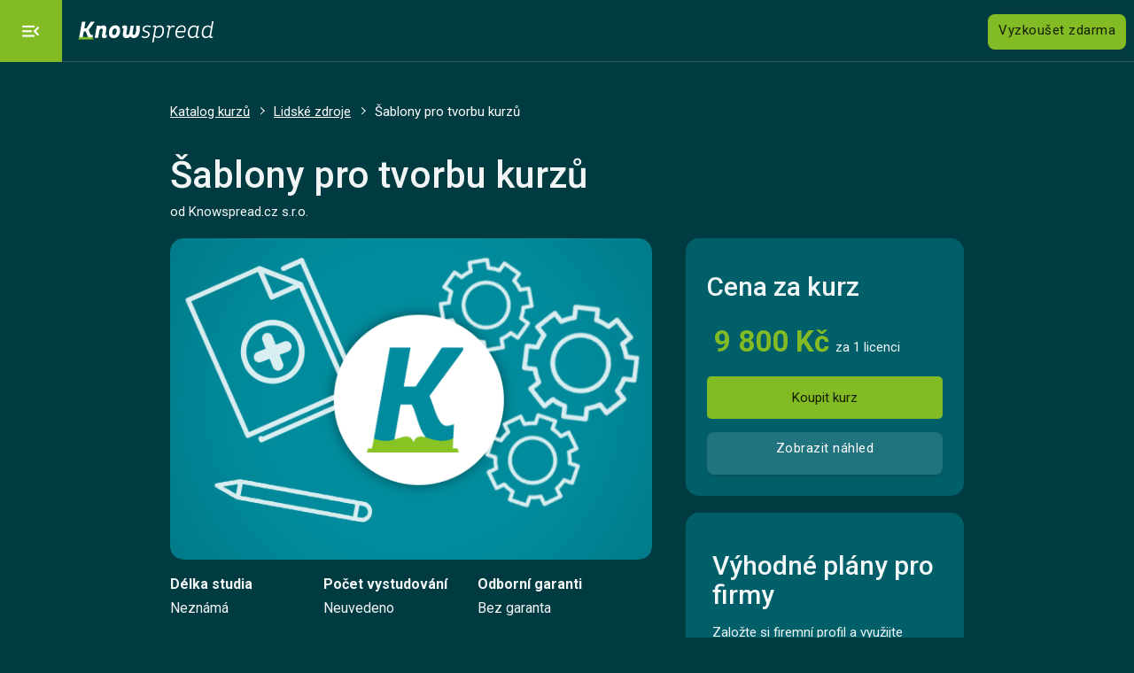

--- FILE ---
content_type: text/html; charset=utf-8
request_url: https://www.knowspread.com/kurz/sablony-pro-tvorbu-kurzu
body_size: 7657
content:
<!DOCTYPE html><html lang="cs"><head><title>Šablony pro tvorbu kurzů | Knowspread.cz s.r.o.</title>
<meta name="description" content="Součástí tohoto kurzu jsou základní šablony pro tvorbu kurzů v různých formátech. Součástí jsou také další materiály jako ilustrace apod.Použití podléhá">
<meta name="keywords" content="e-learning, elearning, education, company, employee, learn, teach, business, course, online, organization">
<link rel="alternate" href="/en/course/sablony-pro-tvorbu-kurzu" hreflang="en">
<meta property="og:title" content="Šablony pro tvorbu kurzů">
<meta property="og:description" content="Součástí tohoto kurzu jsou základní šablony pro tvorbu kurzů v různých formátech. Součástí jsou také další materiály jako ilustrace apod.Použití podléhá">
<meta property="og:site_name" content="Knowspread.cz s.r.o.">
<meta property="og:image" content="https://cdn.knowspread.com/public/uploads/20230502133823_id-5ad22809-96da-41a9-93c5-38ff4f4fc3d4_-kurz_pro_autory_v2.png">
<meta property="og:url" content="https://www.knowspread.com/kurz/sablony-pro-tvorbu-kurzu">
<meta property="og:type" content="product">
<meta name="twitter:card" content="summary">
<meta name="twitter:url" content="https://www.knowspread.com/kurz/sablony-pro-tvorbu-kurzu#">
<meta name="twitter:title" content="Šablony pro tvorbu kurzů">
<meta name="twitter:description" content="Součástí tohoto kurzu jsou základní šablony pro tvorbu kurzů v různých formátech. Součástí jsou také další materiály jako ilustrace apod.Použití podléhá">
<meta name="twitter:image" content="https://cdn.knowspread.com/public/uploads/20230502133823_id-5ad22809-96da-41a9-93c5-38ff4f4fc3d4_-kurz_pro_autory_v2.png">
<meta name="twitter:site" content="knowspread"><script type="application/ld+json">{"@context":"https://schema.org","@type":"Organization","name":"Knowspread.cz s.r.o.","url":"https://www.knowspread.com","logo":"https://www.knowspread.com/img/logo-only-k.png","contactPoint":[{"@type":"ContactPoint","telephone":"+420-603-205-230","contactType":"sales","areaServed":"CZ","availableLanguage":["Czech","English"]},{"@type":"ContactPoint","telephone":"+420-603-205-230","contactType":"customer support","areaServed":"CZ","availableLanguage":["Czech","English"]}],"sameAs":["https://www.facebook.com/knowspread","https://twitter.com/knowspread","https://www.linkedin.com/company/knowspread.cz-s.r.o."]}</script><script type="application/ld+json"></script><script type="application/ld+json">{"@context":"https://schema.org","@type":"WebSite","url":"https://www.knowspread.com/","potentialAction":{"@type":"SearchAction","target":"https://www.knowspread.com/?query={search_term_string}","query-input":"required name=search_term_string"}}</script><script type="application/ld+json">{"@context":"https://schema.org","@type":"WebSite","name":"Knowspread","alternateName":"Knowspread.com","url":"https://www.knowspread.com"}</script><script>(function(w,d,s,l,i){w[l]=w[l]||[];w[l].push({'gtm.start':
new Date().getTime(),event:'gtm.js', 'traffic_type': ''});var f=d.getElementsByTagName(s)[0],
j=d.createElement(s),dl=l!='dataLayer'?'&l='+l:'';j.async=true;j.src=
'https://www.googletagmanager.com/gtm.js?id='+i+dl;f.parentNode.insertBefore(j,f);
})(window,document,'script','dataLayer','GTM-TN72GQ5');

document.addEventListener('turbolinks:load', function(event) {
  if(window.Kws === undefined) {
    window.Kws = {}
  } else {
    var url = event.data.url;

    dataLayer.push({
      'event':'pageView',
      'virtualUrl': url
    });
  }
});</script><script type="text/javascript">var _dcq = _dcq || [];
var _dcs = _dcs || {};
_dcs.account = '';

(function() {
  var dc = document.createElement('script');
  dc.type = 'text/javascript'; dc.async = true;
  dc.src = '//tag.getdrip.com/.js';
  var s = document.getElementsByTagName('script')[0];
  s.parentNode.insertBefore(dc, s);
})();</script><link rel="stylesheet" href="https://d2tdvjwz7bubrh.cloudfront.net/assets/kws_webfront/application-085002ccc306b958fac3e019c7af8dff661d3c06d434c2643bc15f6964b57653.css" media="all" /><script src="https://d2tdvjwz7bubrh.cloudfront.net/assets/shared_js/application-15afdc49ffd7daf152caea4e00d88347c6e34856098fca4b762c95b788e05c68.js" defer="defer"></script><script src="https://d2tdvjwz7bubrh.cloudfront.net/assets/kws_webfront/application-018967a3b0929ddffd4d77530938fd1d52b906bf65fac27966cb0032e04d6ddb.js" defer="defer"></script><meta name="csrf-param" content="authenticity_token" />
<meta name="csrf-token" content="6_kQlF155sqYIaDJk6DhxOBMLSavA85R7u-6FQWH5SPzAgWoKEWF6uc8a_GYq1-MqNNDjWpU_xN_MPqnbml9vw" /><link href="/apple-touch-icon.png" rel="apple-touch-icon" sizes="180x180" /><link href="/favicon-32x32.png" rel="icon" sizes="32x32" type="image/png" /><link href="/favicon-16x16.png" rel="icon" sizes="16x16" type="image/png" /><meta content="Knowspread" name="apple-mobile-web-app-title" /><meta content="Knowspread" name="application-name" /><link href="/site.webmanifest" rel="manifest" /><link color="#5bbad5" href="/safari-pinned-tab.svg" rel="mask-icon" /><meta content="#da532c" name="msapplication-TileColor" /><meta content="#ffffff" name="theme-color" /><meta content="width=device-width, initial-scale=1.0" name="viewport" /><meta content="#fa6900" name="theme-color" /></head><body><noscript>
  <iframe src="https://www.googletagmanager.com/ns.html?id=GTM-TN72GQ5"
          height="0" width="0" style="display:none;visibility:hidden"></iframe>
</noscript>
<header x-data="{mobileNav: false, loginNav: false, transparent: false, solutionsDropdown: false, mobileLangDropdown: false}" x-intersect:enter="transparent = false" x-intersect:leave="transparent = false"><div class="navbar-fixed"><nav :class="transparent ? &#39;nav-transparent&#39; : &#39;&#39;"><div class="nav-wrapper"><div :class="mobileNav ? &#39;open&#39; : &#39;&#39;" @click="mobileNav = !mobileNav;" class="mobile-menu-toggle"><i class="material-icons" x-html="mobileNav ? &#39;close&#39; : &#39;menu_open&#39;">menu_open</i></div><a class="logo" href="https://knowspread.com/"><img height="30" alt="Domů" src="https://d2tdvjwz7bubrh.cloudfront.net/assets/shared/logoFullWhite-63710fe6a19432d23a3bfc0d2fda9234ccd4ea3bcfb95a5c944c8f8ef6c6abeb.svg" /></a><ul class="hide-on-large-and-down"><li><a href="/nase-platforma">Naše platforma</a></li><li class="dropdown-anchor"><ul :class="solutionsDropdown? &#39;show&#39; : &#39;&#39;" class="menu-dropdown"><li><a href="/velke-organizace"><i class="material-icons-outlined">apartment</i>Velké organizace</a></li><li><a href="/zdravotnictvi"><i class="material-icons-outlined">emergency</i>Zdravotnictví a sociální služby</a></li></ul></li><li :class="solutionsDropdown ? &#39;active&#39; : &#39;&#39; " @click="solutionsDropdown = !solutionsDropdown">Řešení<i class="material-icons right" x-html="solutionsDropdown? &#39;expand_less&#39; : &#39;expand_more&#39; "></i></li><li><a href="/trziste">Katalog kurzů</a></li><li><a href="/cenik">Ceník</a></li></ul><ul class="action-buttons"><li class="language-dropdown-trigger hide-on-large-and-down"><a class="dropdown-trigger language-dropdown-link" data-target="languageNavDropdown" href="#">Jazyk<i class="material-icons right language-dropdown-icon">expand_more</i></a></li><li class="language-dropdown-anchor hide-on-large-and-down"><ul class="dropdown-content language-dropdown-content right" id="languageNavDropdown"><li class="lang-switch top"><a hreflang="cs" rel="alternate" href="/kurz/sablony-pro-tvorbu-kurzu">Čeština</a></li><li class="lang-switch bot"><a hreflang="en" rel="alternate" href="/en/course/sablony-pro-tvorbu-kurzu">Angličtina</a></li></ul></li><li class="hide-on-large-and-down"><a href="https://app.knowspread.com/#/spaceSelect">Přihlásit se</a></li><li class="hide-on-large-and-down"><a class="navbar-button secondary-button" href="/kontakt">Kontaktujte nás</a></li><li><a class="navbar-button primary-button ga-cta-trigger" ga-position-on-page="nav-bar" ga-lead-type="company_signup" data-remote="true" href="/zalozit-firmu/form">Vyzkoušet zdarma</a></li></ul></div><div :class="mobileNav ? &#39;show&#39; : &#39;&#39;" class="navbar-cover" x-cloak="true">Menu</div></nav></div><div :class="mobileNav ? &#39;show&#39; : &#39;&#39;" class="mobile-nav" x-cloak="true"><ul><li><i class="material-icons-outlined">dashboard</i><a href="/nase-platforma">Naše platforma</a></li><li :class="solutionsDropdown ? &#39;active&#39; : &#39;&#39; " @click="solutionsDropdown = !solutionsDropdown"><i class="material-icons-outlined">emoji_objects</i>Řešení<i class="material-icons" style="margin-left:auto" x-html="solutionsDropdown? &#39;expand_less&#39; : &#39;expand_more&#39; "></i></li><ul :class="solutionsDropdown? &#39;show&#39; : &#39;&#39;" class="collapsible-subnav"><li><a href="/velke-organizace"><i class="material-icons-outlined">apartment</i>Velké organizace</a></li><li><a href="/zdravotnictvi"><i class="material-icons-outlined">emergency</i>Zdravotnictví a sociální služby</a></li></ul><li><i class="material-icons-outlined">local_grocery_store</i><a href="/trziste">Katalog kurzů</a></li><li><i class="material-icons-outlined">savings</i><a href="/cenik">Ceník</a></li><li :class="mobileLangDropdown ? &#39;active&#39; : &#39;&#39;" @click="mobileLangDropdown = !mobileLangDropdown"><i class="material-icons-outlined">language</i>Jazyk<i class="material-icons" style="margin-left:auto" x-html="mobileLangDropdown ? &#39;expand_less&#39; : &#39;expand_more&#39;"></i></li><ul :class="mobileLangDropdown ? &#39;show&#39; : &#39;&#39;" class="collapsible-subnav language"><li class="lang-switch top"><a hreflang="cs" rel="alternate" href="/kurz/sablony-pro-tvorbu-kurzu">Čeština</a></li><li class="lang-switch bot"><a hreflang="en" rel="alternate" href="/en/course/sablony-pro-tvorbu-kurzu">Angličtina</a></li></ul></ul><ul class="action-buttons"><li><a class="navbar-button flat-button" href="https://app.knowspread.com/#/spaceSelect">Přihlásit se</a></li><li><a class="navbar-button secondary-button" href="/kontakt">Kontaktujte nás</a></li><li><a class="navbar-button primary-button ga-cta-trigger" ga-position-on-page="nav-bar" ga-lead-type="company_signup" data-remote="true" href="/zalozit-firmu/form">Vyzkoušet zdarma</a></li><li><a hreflang="en" rel="alternate" class="navbar-button flat-button" href="/en/course/sablony-pro-tvorbu-kurzu">English</a></li></ul></div></header><section class="offer"><div class="container narrow"><div class="breadcrumbs"><div class="crumb"><a href="/trziste">Katalog kurzů</a></div><div class="crumb"><a href="/kurzy/lidske-zdroje">Lidské zdroje</a></div><div class="crumb">Šablony pro tvorbu kurzů</div></div><div class="two-columns"><div class="attributes"><h1>Šablony pro tvorbu kurzů</h1><div class="author-attrs">od Knowspread.cz s.r.o.</div></div><div class="image-container rounded"><div class="image-ratio-box"><div class="image rounded" style="background-image:url(&#39;https://cdn.knowspread.com/public/uploads/20230502133823_id-5ad22809-96da-41a9-93c5-38ff4f4fc3d4_-kurz_pro_autory_v2.png&#39;);"><img src="https://cdn.knowspread.com/public/uploads/20230502133823_id-5ad22809-96da-41a9-93c5-38ff4f4fc3d4_-kurz_pro_autory_v2.png" /></div></div></div><div class="sidebar"><div class="price-logic"><h2>Cena za kurz</h2><div class="price">9 800 Kč</div><span>za 1 licenci</span><form id="standard-checkout" action="/kurz/sablony-pro-tvorbu-kurzu/koupit" accept-charset="UTF-8" method="get"><input type="hidden" name="license_count" id="license_count" value="1" autocomplete="off" /><div class="alert hidden" id="flash-message"><p>Nemáte vybraný žádný plán</p></div><a class="btn-square primary fullwidth" href="javascript:document.getElementById(&quot;standard-checkout&quot;).submit();">Koupit kurz</a><a class="navbar-button secondary-button preview" href="/kurz/sablony-pro-tvorbu-kurzu/nahled">Zobrazit náhled</a></form><style>.dropdown-content li > span {  padding: 10px;}</style></div><div class="package-info"><h2>Výhodné plány pro firmy</h2><p>Založte si firemní profil a využijte jeden z našich výhodných cenových plánů. Díky nim můžete pravidelně školit své zaměstnance nebo tvořit své vlastní kurzy.</p><a class="btn btn-square primary fullwidth" href="/cenik">Zjistit více o cenových plánech</a></div></div><div class="description"><div class="details"><div class="details-container"><div class="details-section"><div class="data-container">Délka studia<div class="details-data">Neznámá</div></div></div><div class="details-section"><div class="data-container">Počet vystudování<div class="details-data">Neuvedeno</div></div></div><div class="details-section"><div class="data-container">Odborní garanti<div class="details-data">Bez garanta</div></div></div><div class="details-section competences"><div class="data-container">Kompetence<div class="details-data competence-popover">Bez kompetencí</div></div></div><div class="details-section"><div class="data-container">Certifikát<div class="details-data">Součást úspěšného vystudování kurzu je certifikát.</div></div></div></div></div><h2>Co se v kurzu naučíte</h2><p>Součástí tohoto kurzu jsou základní šablony pro tvorbu kurzů v různých formátech. Součástí jsou také další materiály jako ilustrace apod.</p><p>Použití podléhá licenčním podmínkám Knowspread.</p></div></div><div class="curriculum"><h2>Osnova kurzu</h2><ul class="collapsible expandable"><li class="active"><div class="collapsible-header" data-icon="expand_more">Lekce 1: Úvod</div><div class="collapsible-body"><div data-course-name="sablony-pro-tvorbu-kurzu" data-course-price="8099" data-position-on-page="course_outline_first_step_icon" onclick="getPreview(&#39;/kurz/sablony-pro-tvorbu-kurzu/nahled&#39;)" style="z-index:1;position:relative;display:flex;flex-direction:row;align-items:center;cursor:pointer" title="Náhled první lekce"><i class="material-icons left green-text">play_circle_filled</i><span style="z-index: -1; position: relative;">Úvod</span></div></div></li><li><div class="collapsible-header" data-icon="expand_more">Lekce 2: Šablony</div><div class="collapsible-body"><div style="z-index: 1; position: relative;display:flex;flex-direction:row;align-items:center"><i class="material-icons-outlined left">lock</i><span style="z-index: -1; position: relative;">Prezentace</span></div><div style="z-index: 1; position: relative;display:flex;flex-direction:row;align-items:center"><i class="material-icons-outlined left">lock</i><span style="z-index: -1; position: relative;">Video</span></div><div style="z-index: 1; position: relative;display:flex;flex-direction:row;align-items:center"><i class="material-icons-outlined left">lock</i><span style="z-index: -1; position: relative;">Dokument</span></div><div style="z-index: 1; position: relative;display:flex;flex-direction:row;align-items:center"><i class="material-icons-outlined left">lock</i><span style="z-index: -1; position: relative;">Test</span></div><div style="z-index: 1; position: relative;display:flex;flex-direction:row;align-items:center"><i class="material-icons-outlined left">lock</i><span style="z-index: -1; position: relative;">Certifikáty</span></div></div></li><li><div class="collapsible-header" data-icon="expand_more">Lekce 3: Ilustrace</div><div class="collapsible-body"><div style="z-index: 1; position: relative;display:flex;flex-direction:row;align-items:center"><i class="material-icons-outlined left">lock</i><span style="z-index: -1; position: relative;">Ilustrace</span></div></div></li></ul></div></div></section><section style="margin-top: 3rem;"><div class="container narrow"><div style="font-size: 2.4rem; margin-bottom: 2rem; font-weight:bold">Mohlo by vás zajímat</div><div style="margin-top: 3rem;"><div class="header-row"><h3>Podobné kurzy</h3><a style="margin-left: auto" href="/kurzy/lidske-zdroje">Všechny kurzy z kategorie</a></div><div class="scroll-wrapper border"><ul class="offers-scroll-list"><div class="offer-container"><a href="/kurz/povinne-vzdelavani-zamestnancu"><li class="card course-card"><div class="card-image"><div class="image-ratio-box"><div class="image" style="background-image:url(&#39;https://cdn.knowspread.com/public/uploads/20220224151619_id-771bc450-4b64-4c6c-8df3-2d4ebf185e2f_-webinar_592x396_v11.png&#39;);"><img src="https://cdn.knowspread.com/public/uploads/20220224151619_id-771bc450-4b64-4c6c-8df3-2d4ebf185e2f_-webinar_592x396_v11.png" /></div></div></div><div class="card-content course"><span class="card-title">Povinné vzdělávání zaměstnanců</span><div class="offer-overview"><div class="left-column"><div class="authors">Knowspread.cz s.r.o.</div><div class="course-lessons card-view"><span>7 lekcí</span><span>18 kroků</span></div></div><div class="right-column"><div class="price">950 Kč</div></div></div></div><div popover="auto"><div class="popover-content"><div class="course-title">Povinné vzdělávání zaměstnanců</div><div class="course-authors">Od Knowspread.cz s.r.o.</div><div class="course-details"><span class="content-type course">Kurz</span></div><div class="course-description">Smyslem tohoto kurzu je seznámit personalisty, manažery a majitele firem o významu povinného...</div><div class="course-outline">Osnova kurzu<div class="course-lessons">Lekce 1: Úvod a obsah školení</div><div class="course-lessons">Lekce 2: Co musíme školit</div><div class="course-lessons">Lekce 3: Když neškolíme</div><div class="course-lessons">Lekce 4: Školení jako pojištění</div><div class="course-lessons">Lekce 5: Náležitosti školení</div><div class="course-lessons">Lekce 6: Smysluplnost</div><div class="course-lessons">Lekce 7: Otázky a odpovědi</div><div class="lessons-more"></div></div><div class="navbar-button order-offer">Koupit</div></div></div></li></a></div><div class="offer-container"><a href="/kurz/meditace"><li class="card course-card"><div class="card-image"><div class="image-ratio-box"><div class="image" style="background-image:url(&#39;https://cdn.knowspread.com/public/uploads/20231101123412_id-8f0a4aa0-18ea-4a3c-9c5a-bbb79af417da_-0_uvodni_obrazek.png&#39;);"><img src="https://cdn.knowspread.com/public/uploads/20231101123412_id-8f0a4aa0-18ea-4a3c-9c5a-bbb79af417da_-0_uvodni_obrazek.png" /></div></div></div><div class="card-content course"><span class="card-title">Meditace</span><div class="offer-overview"><div class="left-column"><div class="authors">TORE - Tomáš Reinbergr</div><div class="course-lessons card-view"><span>8 lekcí</span><span>26 kroků</span></div></div><div class="right-column"><div class="price">2 200 Kč</div></div></div></div><div popover="auto"><div class="popover-content"><div class="course-title">Meditace</div><div class="course-authors">Od TORE - Tomáš Reinbergr</div><div class="course-details"><span class="content-type course">Kurz</span></div><div class="course-description">Tento kurz se od jiných liší tím, že problematika Meditace je probírána z pohledu...</div><div class="course-outline">Osnova kurzu<div class="course-lessons">Lekce 1: Úvod</div><div class="course-lessons">Lekce 2: Typy a techniky meditací</div><div class="course-lessons">Lekce 3: Stres a jeho kompenzace</div><div class="course-lessons">Lekce 4: Účinky meditace na lidský organismus</div><div class="course-lessons">Lekce 5: Původ a principy Védské meditace</div><div class="course-lessons">Lekce 6: Meditace prakticky</div><div class="course-lessons">Lekce 7: Meditace v běžném životě</div><div class="course-lessons">Lekce 8: Závěrečný test</div><div class="lessons-more">Tomáš Reinbergr</div></div><div class="navbar-button order-offer">Koupit</div></div></div></li></a></div><div class="offer-container"><a href="/kurz/gdpr-pro-poverence-pro-ochranu-osobnich-udaju"><li class="card course-card"><div class="card-image"><div class="image-ratio-box"><div class="image" style="background-image:url(&#39;https://cdn.knowspread.com/public/uploads/20240213081953_id-65105db3-8b7a-4d10-9681-ef1645f9a923_-gdpr-pro-poverence.jpg&#39;);"><img src="https://cdn.knowspread.com/public/uploads/20240213081953_id-65105db3-8b7a-4d10-9681-ef1645f9a923_-gdpr-pro-poverence.jpg" /></div></div></div><div class="card-content course"><span class="card-title">GDPR pro pověřence pro ochranu osobních údajů</span><div class="offer-overview"><div class="left-column"><div class="authors">GDPR Support s.r.o.</div><div class="course-lessons card-view"><span>5 lekcí</span><span>18 kroků</span></div></div><div class="right-column"><div class="price">6 500 Kč</div></div></div></div><div popover="auto"><div class="popover-content"><div class="course-title">GDPR pro pověřence pro ochranu osobních údajů</div><div class="course-authors">Od GDPR Support s.r.o.</div><div class="course-details"><span class="content-type course">Kurz</span></div><div class="course-description">Certifikovaný kurz určený pro pověřence pro ochranu osobních údajů - DPO (Data protection...</div><div class="course-outline">Osnova kurzu<div class="course-lessons">Lekce 1: GDPR pro pověřené osoby</div><div class="course-lessons">Lekce 2: Lekce</div><div class="course-lessons">Lekce 3: Novinky</div><div class="course-lessons">Lekce 4: Konzultace</div><div class="course-lessons">Lekce 5: Test</div><div class="lessons-more"></div></div><div class="navbar-button order-offer">Koupit</div></div></div></li></a></div><div class="offer-container"><a href="/kurz/zaklady-tvorby-e-learningu-prakticky-online-kurz"><li class="card course-card"><div class="card-image"><div class="image-ratio-box"><div class="image" style="background-image:url(&#39;https://cdn.knowspread.com/public/uploads/20231013084304_id-5386d8d1-13e3-4ea4-96ea-2cfff84179da_-learning_prakticky_592x396_v1_2.png&#39;);"><img src="https://cdn.knowspread.com/public/uploads/20231013084304_id-5386d8d1-13e3-4ea4-96ea-2cfff84179da_-learning_prakticky_592x396_v1_2.png" /></div></div></div><div class="card-content course"><span class="card-title">Základy tvorby e-learningu prakticky - online kurz</span><div class="offer-overview"><div class="left-column"><div class="authors">Knowspread.cz s.r.o.</div><div class="course-lessons card-view"><span>1 lekce</span><span>1 krok</span></div></div><div class="right-column"><div class="price">9 800 Kč</div></div></div></div><div popover="auto"><div class="popover-content"><div class="course-title">Základy tvorby e-learningu prakticky - online kurz</div><div class="course-authors">Od Knowspread.cz s.r.o.</div><div class="course-details"><span class="content-type course">Kurz</span></div><div class="course-description">Potřebujete vytvořit výukový obsah pro Vaše kolegy, zákazníky nebo...</div><div class="course-outline">Osnova kurzu<div class="course-lessons">Lekce 1: Sylabus a základní informace</div><div class="lessons-more">Daniel Zajíček</div></div><div class="navbar-button order-offer">Koupit</div></div></div></li></a></div><div class="offer-container"><a href="/kurz/whistleblowing"><li class="card course-card"><div class="card-image"><div class="image-ratio-box"><div class="image" style="background-image:url(&#39;https://cdn.knowspread.com/public/uploads/20220322175002_id-0679ee42-f484-452c-9735-e384f7fa7a7a_-uvodni_obrazek_whistleblowing.jpg&#39;);"><img src="https://cdn.knowspread.com/public/uploads/20220322175002_id-0679ee42-f484-452c-9735-e384f7fa7a7a_-uvodni_obrazek_whistleblowing.jpg" /></div></div></div><div class="card-content course"><span class="card-title">Whistleblowing</span><div class="offer-overview"><div class="left-column"><div class="authors">GDPR Support s.r.o.</div><div class="course-lessons card-view"><span>2 lekce</span><span>3 kroky</span></div></div><div class="right-column"><div class="price">181,50 Kč</div></div></div></div><div popover="auto"><div class="popover-content"><div class="course-title">Whistleblowing</div><div class="course-authors">Od GDPR Support s.r.o.</div><div class="course-details"><span class="content-type course">Kurz</span></div><div class="course-description">Ochrana osob oznamujících porušení práva - kurz pro zaměstnance</div><div class="course-outline">Osnova kurzu<div class="course-lessons">Lekce 1: Lekce</div><div class="course-lessons">Lekce 2: Whistleblowing</div><div class="lessons-more"></div></div><div class="navbar-button order-offer">Koupit</div></div></div></li></a></div></ul></div></div><a style="margin-right: auto" href="/trziste">Přejít do katalogu</a></div></section><footer><div class="footer-nav"><div class="left-side-footer"><img height="26" alt="Knowspread logo" loading="lazy" src="https://d2tdvjwz7bubrh.cloudfront.net/assets/shared/logoFullWhite-63710fe6a19432d23a3bfc0d2fda9234ccd4ea3bcfb95a5c944c8f8ef6c6abeb.svg" /></div><ul><li><a href="/kontakt">Kontakty</a></li></ul><ul><li><a hreflang="en" rel="alternate" href="/en/course/sablony-pro-tvorbu-kurzu">English</a></li><li><a class="modal-trigger" href="#cookie-settings">Nastavení cookies</a></li><li><a target="_blank" href="/docs/podminky-uzivani.pdf">Podmínky užívání</a></li><li><a onclick="openSmartsupp(event)" href="">Uživatelská podpora</a></li></ul><ul><li><a target="_blank" rel="noreferrer" href="https://www.facebook.com/knowspread">Facebook</a></li><li><a target="_blank" rel="noreferrer" href="https://www.linkedin.com/company/10536586">LinkedIn</a></li><li><a target="_blank" rel="noreferrer" href="https://www.youtube.com/@knowspread">YouTube</a></li></ul></div><div class="divider"></div><div class="footer-copyright"><p>© 2015 – 2026 Knowspread.cz s.r.o.</p><ul><li><i class="material-icons-outlined">phone</i><a onclick="copyTextToClipboard(event, &#39;+420 326 634 444&#39;, &#39;Telefon byl zkopírován do schránky&#39;)" title="Zkopírovat do schránky" href="">+420 326 634 444</a></li><li><i class="material-icons-outlined">email</i><a onclick="copyTextToClipboard(event, &#39;info@knowspread.com&#39;, &#39;E-mailová adresa byla zkopírována do schránky&#39;)" title="Zkopírovat do schránky" href=""><span class="__cf_email__" data-cfemail="b2dbdcd4ddf2d9dcddc5c1c2c0d7d3d69cd1dddf">[email&#160;protected]</span></a></li><li><i class="material-icons-outlined">location_on</i>River Garden Office, Rohanské nábřeží 19, Praha 8 186 00</li></ul></div></footer><div id="modal-container"></div><div fs-cc="banner"><div class="modal bottom-sheet" id="cookie-notice"><div class="modal-content"><h4>🍪 Souhlas se soubory cookie</h4><p>Tato webová stránka do vašeho zařízení ukládá soubory cookie. Některé jsou pro fungování webu nezbytné, jiné používáme pro sběr dat o&nbsp;návštěvnosti a&nbsp;integraci našich marketingových nástrojů. Můžete vyjádřit souhlas s doporučeným nastavením nebo si nastavit preference individuálně. Nastavení lze kdykoliv změnit a souhlas je odvolatelný.</p></div><div class="modal-footer"><a class="modal-close btn btn-square primary" fs-cc="allow" id="cookie-allow-button">Povolit vše</a><a class="modal-close btn btn-square primary" fs-cc="deny" id="cookie-disallow-button">Odmítnout</a><a class="modal-trigger modal-close btn btn-square" fs-cc="open-preferences" href="#cookie-settings">Nastavení<i class="material-icons left">settings</i></a></div></div></div><div fs-cc="preferences"><div class="modal" id="cookie-settings"><form><div class="modal-top"><span style="margin-left:auto">🍪 Nastavení cookies</span><div class="modal-close" style="width:20px;height:20px;color:white;margin-left:auto">✕</div></div><div class="modal-content"><div class="cookie-category"><div class="text"><h4>Nezbytné cookies</h4><p>Tyto cookies jsou nezbytné pro správné fungování celého webu a nelze je vypnout. Většinou jsou nastaveny na základě vaší uživatelské akce jako například výběr osobních preferencí, přihlášení do aplikace nebo odeslání formuláře. Váš prohlížeč může být nastaven, aby blokoval také tyto soubory cookie, ale potom nemůže být zaručena správná funkčnost webu. Tyto cookies neobsahují žádné osobní údaje.</p></div><div class="switch"><label for="necessary"><input disabled="true" id="necessary" type="checkbox" x-model="kwsCookieSettings.necessary" /><span class="lever"></span></label></div></div><div class="cookie-category"><div class="text"><h4>Analytické cookies</h4><p>Tyto cookies nám pomáhají měřit počty návštěvníků a zdroje návštěvnosti, abychom mohli měřit a zlepšovat výkonnost našeho webu. Umožňují nám zjistit, které stránky jsou více nebo méně populární a jak se návštěvnící pohybují mezi stránkami. Všechna takto sebraná data jsou agregována a tudíž jsou anonymní. Pokud nám nedovolíte ukládat tyto cookies, nedozvíme se informace o vaší návštěvě.</p></div><div class="switch"><label for="analytics"><input fs-cc-checkbox="analytics" id="analytics" type="checkbox" x-model="kwsCookieSettings.analytics" /><span class="lever"></span></label></div></div><div class="cookie-category"><div class="text"><h4>Marketingové cookies</h4><p>Tyto cookies využívají naši partneři pro marketing. Pomocí nich je možné sestavovat zájmový profil návštěvníků a lépe tak cílit reklamu. Pokud nám nedovolíte ukládat tyto cookies, reklama, kterou uvidíte na internetu bude mnohem hůře cílená podle vašich zájmů.</p></div><div class="switch"><label for="marketing"><input fs-cc-checkbox="marketing" id="marketing" type="checkbox" x-model="kwsCookieSettings.marketing" /><span class="lever"></span></label></div></div><div class="cookie-category"><div class="text"><h4>Funkční cookies</h4><p>Tyto cookies umožňují další nadstavbové funkcionality. Mohou být nastaveny přímo námi nebo poskytovateli třetích stran, jejichž aplikace používáme ke zlepšení uživatelské přívětivosti. Pokud nám nedovolíte ukládat tyto cookies, nemusí správně fungovat všechny nadstavbové funkcionality.</p></div><div class="switch"><label for="functional"><input fs-cc-checkbox="personalization" id="functional" type="checkbox" x-model="kwsCookieSettings.functional" /><span class="lever"></span></label></div></div></div><div class="modal-footer" style="height:fit-content;padding-bottom:2rem;text-align:center"><a class="btn btn-square primary modal-close" fs-cc="submit" id="cookie-save-settings">Uložit a zavřít</a></div></form></div></div><script data-cfasync="false" src="/cdn-cgi/scripts/5c5dd728/cloudflare-static/email-decode.min.js"></script><script async="true" fs-cc-mode="opt-in" src="https://cdn.jsdelivr.net/npm/@finsweet/cookie-consent@1/fs-cc.js" type="text/javascript"></script></body></html>

--- FILE ---
content_type: text/css
request_url: https://d2tdvjwz7bubrh.cloudfront.net/assets/kws_webfront/application-085002ccc306b958fac3e019c7af8dff661d3c06d434c2643bc15f6964b57653.css
body_size: 32310
content:
@import "https://fonts.googleapis.com/icon?family=Material+Icons|Material+Icons+Outlined&display=swap";@import url("https://fonts.googleapis.com/css2?family=Roboto+Slab:wght@100;200;400;600;800;900&family=Roboto:ital,wght@0,100;0,400;0,500;0,700;1,400;1,500;1,700&subset=latin-ext&display=swap");.red{background-color:#cc3010 !important}.red-text{color:#cc3010 !important}.red.lighten-5{background-color:#faeae7 !important}.red-text.text-lighten-5{color:#faeae7 !important}.red.lighten-4{background-color:#f0c1b7 !important}.red-text.text-lighten-4{color:#f0c1b7 !important}.red.lighten-3{background-color:#e69888 !important}.red-text.text-lighten-3{color:#e69888 !important}.red.lighten-2{background-color:#db6e58 !important}.red-text.text-lighten-2{color:#db6e58 !important}.red.lighten-1{background-color:#d14528 !important}.red-text.text-lighten-1{color:#d14528 !important}.red.darken-1{background-color:#b82b0e !important}.red-text.text-darken-1{color:#b82b0e !important}.red.darken-2{background-color:#a3260d !important}.red-text.text-darken-2{color:#a3260d !important}.red.darken-3{background-color:#8f220b !important}.red-text.text-darken-3{color:#8f220b !important}.red.darken-4{background-color:#661808 !important}.red-text.text-darken-4{color:#661808 !important}.red.accent-1{background-color:#ff8a80 !important}.red-text.text-accent-1{color:#ff8a80 !important}.red.accent-2{background-color:#ff5252 !important}.red-text.text-accent-2{color:#ff5252 !important}.red.accent-3{background-color:#ff1744 !important}.red-text.text-accent-3{color:#ff1744 !important}.red.accent-4{background-color:#d50000 !important}.red-text.text-accent-4{color:#d50000 !important}.teal{background-color:#018c9d !important}.teal-text,.feature-grid .material-icons,.feature-grid .material-icons-outlined,ol.timeline-content .material-icons,ol.timeline-content .material-icons-outlined,ol.timeline-numbers .material-icons,ol.timeline-numbers .material-icons-outlined{color:#018c9d !important}.teal.lighten-5{background-color:#e6f4f5 !important}.teal-text.text-lighten-5,.feature-grid .text-lighten-5.material-icons,.feature-grid .text-lighten-5.material-icons-outlined,ol.timeline-content .text-lighten-5.material-icons,ol.timeline-content .text-lighten-5.material-icons-outlined,ol.timeline-numbers .text-lighten-5.material-icons,ol.timeline-numbers .text-lighten-5.material-icons-outlined{color:#e6f4f5 !important}.teal.lighten-4{background-color:#b3dde2 !important}.teal-text.text-lighten-4,.feature-grid .text-lighten-4.material-icons,.feature-grid .text-lighten-4.material-icons-outlined,ol.timeline-content .text-lighten-4.material-icons,ol.timeline-content .text-lighten-4.material-icons-outlined,ol.timeline-numbers .text-lighten-4.material-icons,ol.timeline-numbers .text-lighten-4.material-icons-outlined{color:#b3dde2 !important}.teal.lighten-3{background-color:#80c6ce !important}.teal-text.text-lighten-3,.feature-grid .text-lighten-3.material-icons,.feature-grid .text-lighten-3.material-icons-outlined,ol.timeline-content .text-lighten-3.material-icons,ol.timeline-content .text-lighten-3.material-icons-outlined,ol.timeline-numbers .text-lighten-3.material-icons,ol.timeline-numbers .text-lighten-3.material-icons-outlined{color:#80c6ce !important}.teal.lighten-2{background-color:#4dafba !important}.teal-text.text-lighten-2,.feature-grid .text-lighten-2.material-icons,.feature-grid .text-lighten-2.material-icons-outlined,ol.timeline-content .text-lighten-2.material-icons,ol.timeline-content .text-lighten-2.material-icons-outlined,ol.timeline-numbers .text-lighten-2.material-icons,ol.timeline-numbers .text-lighten-2.material-icons-outlined{color:#4dafba !important}.teal.lighten-1{background-color:#1a98a7 !important}.teal-text.text-lighten-1,.feature-grid .text-lighten-1.material-icons,.feature-grid .text-lighten-1.material-icons-outlined,ol.timeline-content .text-lighten-1.material-icons,ol.timeline-content .text-lighten-1.material-icons-outlined,ol.timeline-numbers .text-lighten-1.material-icons,ol.timeline-numbers .text-lighten-1.material-icons-outlined{color:#1a98a7 !important}.teal.darken-1{background-color:#017e8d !important}.teal-text.text-darken-1,.feature-grid .text-darken-1.material-icons,.feature-grid .text-darken-1.material-icons-outlined,ol.timeline-content .text-darken-1.material-icons,ol.timeline-content .text-darken-1.material-icons-outlined,ol.timeline-numbers .text-darken-1.material-icons,ol.timeline-numbers .text-darken-1.material-icons-outlined{color:#017e8d !important}.teal.darken-2{background-color:#01707e !important}.teal-text.text-darken-2,.feature-grid .text-darken-2.material-icons,.feature-grid .text-darken-2.material-icons-outlined,ol.timeline-content .text-darken-2.material-icons,ol.timeline-content .text-darken-2.material-icons-outlined,ol.timeline-numbers .text-darken-2.material-icons,ol.timeline-numbers .text-darken-2.material-icons-outlined{color:#01707e !important}.teal.darken-3{background-color:#003c42 !important}.teal-text.text-darken-3,.feature-grid .text-darken-3.material-icons,.feature-grid .text-darken-3.material-icons-outlined,ol.timeline-content .text-darken-3.material-icons,ol.timeline-content .text-darken-3.material-icons-outlined,ol.timeline-numbers .text-darken-3.material-icons,ol.timeline-numbers .text-darken-3.material-icons-outlined{color:#003c42 !important}.teal.darken-4{background-color:#003238 !important}.teal-text.text-darken-4,.feature-grid .text-darken-4.material-icons,.feature-grid .text-darken-4.material-icons-outlined,ol.timeline-content .text-darken-4.material-icons,ol.timeline-content .text-darken-4.material-icons-outlined,ol.timeline-numbers .text-darken-4.material-icons,ol.timeline-numbers .text-darken-4.material-icons-outlined{color:#003238 !important}.teal.accent-1{background-color:#a7ffeb !important}.teal-text.text-accent-1,.feature-grid .text-accent-1.material-icons,.feature-grid .text-accent-1.material-icons-outlined,ol.timeline-content .text-accent-1.material-icons,ol.timeline-content .text-accent-1.material-icons-outlined,ol.timeline-numbers .text-accent-1.material-icons,ol.timeline-numbers .text-accent-1.material-icons-outlined{color:#a7ffeb !important}.teal.accent-2{background-color:#64ffda !important}.teal-text.text-accent-2,.feature-grid .text-accent-2.material-icons,.feature-grid .text-accent-2.material-icons-outlined,ol.timeline-content .text-accent-2.material-icons,ol.timeline-content .text-accent-2.material-icons-outlined,ol.timeline-numbers .text-accent-2.material-icons,ol.timeline-numbers .text-accent-2.material-icons-outlined{color:#64ffda !important}.teal.accent-3{background-color:#1de9b6 !important}.teal-text.text-accent-3,.feature-grid .text-accent-3.material-icons,.feature-grid .text-accent-3.material-icons-outlined,ol.timeline-content .text-accent-3.material-icons,ol.timeline-content .text-accent-3.material-icons-outlined,ol.timeline-numbers .text-accent-3.material-icons,ol.timeline-numbers .text-accent-3.material-icons-outlined{color:#1de9b6 !important}.teal.accent-4{background-color:#00bfa5 !important}.teal-text.text-accent-4,.feature-grid .text-accent-4.material-icons,.feature-grid .text-accent-4.material-icons-outlined,ol.timeline-content .text-accent-4.material-icons,ol.timeline-content .text-accent-4.material-icons-outlined,ol.timeline-numbers .text-accent-4.material-icons,ol.timeline-numbers .text-accent-4.material-icons-outlined{color:#00bfa5 !important}.green{background-color:#82bb23 !important}.green-text{color:#82bb23 !important}.green.lighten-5{background-color:#f3f9e9 !important}.green-text.text-lighten-5{color:#f3f9e9 !important}.green.lighten-4{background-color:#dbedbe !important}.green-text.text-lighten-4{color:#dbedbe !important}.green.lighten-3{background-color:#c4e292 !important}.green-text.text-lighten-3{color:#c4e292 !important}.green.lighten-2{background-color:#acd666 !important}.green-text.text-lighten-2{color:#acd666 !important}.green.lighten-1{background-color:#94ca3b !important}.green-text.text-lighten-1{color:#94ca3b !important}.green.darken-1{background-color:#7ab021 !important}.green-text.text-darken-1{color:#7ab021 !important}.green.darken-2{background-color:#6d9d1e !important}.green-text.text-darken-2{color:#6d9d1e !important}.green.darken-3{background-color:#5f891a !important}.green-text.text-darken-3{color:#5f891a !important}.green.darken-4{background-color:#446213 !important}.green-text.text-darken-4{color:#446213 !important}.green.accent-1{background-color:#b9f6ca !important}.green-text.text-accent-1{color:#b9f6ca !important}.green.accent-2{background-color:#69f0ae !important}.green-text.text-accent-2{color:#69f0ae !important}.green.accent-3{background-color:#00e676 !important}.green-text.text-accent-3{color:#00e676 !important}.green.accent-4{background-color:#00c853 !important}.green-text.text-accent-4{color:#00c853 !important}.orange{background-color:#fa6900 !important}.orange-text{color:#fa6900 !important}.orange.lighten-5{background-color:#fff0e6 !important}.orange-text.text-lighten-5{color:#fff0e6 !important}.orange.lighten-4{background-color:#fed2b3 !important}.orange-text.text-lighten-4{color:#fed2b3 !important}.orange.lighten-3{background-color:#fdb480 !important}.orange-text.text-lighten-3{color:#fdb480 !important}.orange.lighten-2{background-color:#fc964d !important}.orange-text.text-lighten-2{color:#fc964d !important}.orange.lighten-1{background-color:#fb781a !important}.orange-text.text-lighten-1{color:#fb781a !important}.orange.darken-1{background-color:#e15f00 !important}.orange-text.text-darken-1{color:#e15f00 !important}.orange.darken-2{background-color:#af4a00 !important}.orange-text.text-darken-2{color:#af4a00 !important}.orange.darken-3{background-color:#7d3500 !important}.orange-text.text-darken-3{color:#7d3500 !important}.orange.darken-4{background-color:#4b1f00 !important}.orange-text.text-darken-4{color:#4b1f00 !important}.orange.accent-1{background-color:#ffd180 !important}.orange-text.text-accent-1{color:#ffd180 !important}.orange.accent-2{background-color:#ffab40 !important}.orange-text.text-accent-2{color:#ffab40 !important}.orange.accent-3{background-color:#ff9100 !important}.orange-text.text-accent-3{color:#ff9100 !important}.orange.accent-4{background-color:#ff6d00 !important}.orange-text.text-accent-4{color:#ff6d00 !important}.purple{background-color:#5c4887 !important}.purple-text{color:#5c4887 !important}.beige{background-color:#fff9ee !important}.beige-text{color:#fff9ee !important}.beige.lighten-1{background-color:#fffbf3 !important}.beige-text.text-lighten-1{color:#fffbf3 !important}.beige.darken-1{background-color:#e6e0d6 !important}.beige-text.text-darken-1{color:#e6e0d6 !important}.grey{background-color:#a2a2a2 !important}.grey-text{color:#a2a2a2 !important}.grey.lighten-5{background-color:#f6f6f6 !important}.grey-text.text-lighten-5{color:#f6f6f6 !important}.grey.lighten-4{background-color:#e3e3e3 !important}.grey-text.text-lighten-4{color:#e3e3e3 !important}.grey.lighten-3{background-color:#d1d1d1 !important}.grey-text.text-lighten-3{color:#d1d1d1 !important}.grey.lighten-2{background-color:#bebebe !important}.grey-text.text-lighten-2{color:#bebebe !important}.grey.lighten-1{background-color:#ababab !important}.grey-text.text-lighten-1{color:#ababab !important}.grey.darken-1{background-color:#929292 !important}.grey-text.text-darken-1{color:#929292 !important}.grey.darken-2{background-color:#828282 !important}.grey-text.text-darken-2{color:#828282 !important}.grey.darken-3{background-color:#717171 !important}.grey-text.text-darken-3{color:#717171 !important}.grey.darken-4{background-color:#212121 !important}.grey-text.text-darken-4{color:#212121 !important}.black{background-color:#212121 !important}.black-text{color:#212121 !important}.white{background-color:#ffffff !important}.white-text{color:#ffffff !important}.transparent-white{background-color:#ffffff20 !important}.transparent-white-text{color:#ffffff20 !important}.footer{background-color:#003238 !important}.footer-text{color:#003238 !important}.transparent{background-color:transparent !important}.transparent-text{color:transparent !important}.transparent-black{background-color:#00000040 !important}.transparent-black-text{color:#00000040 !important}html{line-height:1.15;-ms-text-size-adjust:100%;-webkit-text-size-adjust:100%;box-sizing:border-box;scroll-behavior:smooth;background-color:#003c42}*,*:before,*:after{box-sizing:inherit}body{margin:0;display:flex;min-height:100vh;flex-direction:column;color:rgba(255,255,255,0.95)}p{line-height:22px}h1.title{line-height:120%}.turbolinks-progress-bar{height:5px;background-color:#82bb23}/*! normalize.css v7.0.0 | MIT License | github.com/necolas/normalize.css */article,aside,footer,header,nav,section{display:block}h1{font-size:2em;margin:0.67em 0}figcaption,figure,main{display:block}figure{margin:1em 40px}hr{box-sizing:content-box;height:0;overflow:visible}pre{font-family:monospace, monospace;font-size:1em}a{background-color:transparent;-webkit-text-decoration-skip:objects}abbr[title]{border-bottom:none;text-decoration:underline;-webkit-text-decoration:underline dotted;text-decoration:underline dotted}b,strong{font-weight:inherit}b,strong{font-weight:bolder}code,kbd,samp{font-family:monospace, monospace;font-size:1em}dfn{font-style:italic}mark{background-color:#ff0;color:#000}small{font-size:80%}sub,sup{font-size:75%;line-height:0;position:relative;vertical-align:baseline}sub{bottom:-0.25em}sup{top:-0.5em}audio,video{display:inline-block}audio:not([controls]){display:none;height:0}img{border-style:none}svg:not(:root){overflow:hidden}button,input,optgroup,select,textarea{font-family:sans-serif;font-size:100%;line-height:1.15;margin:0}button,input{overflow:visible}button,select{text-transform:none}button,html [type="button"],[type="reset"],[type="submit"]{-webkit-appearance:button}button::-moz-focus-inner,[type="button"]::-moz-focus-inner,[type="reset"]::-moz-focus-inner,[type="submit"]::-moz-focus-inner{border-style:none;padding:0}button:-moz-focusring,[type="button"]:-moz-focusring,[type="reset"]:-moz-focusring,[type="submit"]:-moz-focusring{outline:1px dotted ButtonText}fieldset{padding:0.35em 0.75em 0.625em}legend{box-sizing:border-box;color:inherit;display:table;max-width:100%;padding:0;white-space:normal}progress{display:inline-block;vertical-align:baseline}textarea{overflow:auto}[type="checkbox"],[type="radio"]{box-sizing:border-box;padding:0}[type="number"]::-webkit-inner-spin-button,[type="number"]::-webkit-outer-spin-button{height:auto}[type="search"]{-webkit-appearance:textfield;outline-offset:-2px}[type="search"]::-webkit-search-cancel-button,[type="search"]::-webkit-search-decoration{-webkit-appearance:none}::-webkit-file-upload-button{-webkit-appearance:button;font:inherit}details,menu{display:block}summary{display:list-item}canvas{display:inline-block}template{display:none}[hidden]{display:none}*::-webkit-scrollbar{display:none}*:not(.material-icons,.material-icons-outlined){font-family:Roboto, Roboto Slab, sans-serif}footer{margin-top:auto}button,input,optgroup,select,textarea{font-family:Roboto, Roboto Slab, sans-serif}ul:not(.browser-default){padding-left:0;list-style-type:none}ul:not(.browser-default)>li{list-style-type:none}ul.square>li{position:relative;padding-left:1.5rem;padding-bottom:0.7rem;font-size:1.15rem;text-indent:0;font-weight:500}ul.square>li p{font-weight:normal;text-indent:0;padding-left:4px}ul.square>li::before{position:absolute;left:0;content:"■";color:#018c9d}a{color:#82bb23;text-decoration:none;transition:color 0.1s linear;-webkit-tap-highlight-color:transparent}a:hover{color:#9dda37}.valign-wrapper{display:flex;align-items:center}.clearfix{clear:both}.z-depth-0,.navbar-button.flat-button:active,#cookie-fab,.curriculum .collapsible-header .btn,.curriculum .collapsible-header .btn-large,.curriculum .collapsible-header .btn-small,.curriculum .collapsible-header .navbar-button{box-shadow:none !important}.z-depth-1,.card-panel,.card,.toast,.btn,.btn-large,.btn-small,.navbar-button,.btn-floating,.dropdown-content,.collapsible,.sidenav,.item-inside{box-shadow:0 2px 2px 0 rgba(0,0,0,0.07),0 3px 1px -2px rgba(0,0,0,0.05),0 1px 5px 0 rgba(112,82,82,0.12)}.z-depth-1-half{box-shadow:0 3px 3px 0 rgba(0,0,0,0.14),0 1px 7px 0 rgba(0,0,0,0.12),0 3px 1px -1px rgba(0,0,0,0.2)}.z-depth-2{box-shadow:0 4px 5px 0 rgba(0,0,0,0.14),0 1px 10px 0 rgba(0,0,0,0.12),0 2px 4px -1px rgba(0,0,0,0.3)}.z-depth-3,.btn:hover,.btn-large:hover,.btn-small:hover,.navbar-button:hover,.item-inside:hover{box-shadow:0 8px 17px 2px rgba(0,0,0,0.14),0 3px 14px 2px rgba(0,0,0,0.12),0 5px 5px -3px rgba(0,0,0,0.2)}.z-depth-4{box-shadow:0 16px 24px 2px rgba(0,0,0,0.14),0 6px 30px 5px rgba(0,0,0,0.12),0 8px 10px -7px rgba(0,0,0,0.2)}.z-depth-5,.modal{box-shadow:0 24px 38px 3px rgba(0,0,0,0.14),0 9px 46px 8px rgba(0,0,0,0.12),0 11px 15px -7px rgba(0,0,0,0.2)}.hoverable{transition:box-shadow 0.25s}.hoverable:hover{box-shadow:0 8px 17px 0 rgba(0,0,0,0.2),0 6px 20px 0 rgba(0,0,0,0.19)}.divider{height:1px;overflow:hidden;background-color:#bebebe}blockquote{margin:20px 0;padding-left:1.5rem;border-left:5px solid #82bb23}i{line-height:inherit}i.left{float:left;margin-right:15px}i.right{float:right;margin-left:15px}i.tiny{font-size:1rem}i.small{font-size:2rem}i.medium,.feature-grid i.material-icons,.feature-grid i.material-icons-outlined,ol.timeline-content i.material-icons,ol.timeline-content i.material-icons-outlined,ol.timeline-numbers i.material-icons,ol.timeline-numbers i.material-icons-outlined{font-size:4rem}i.large{font-size:6rem}img.responsive-img,video.responsive-video{max-width:100%;height:auto}.pagination{margin:0 0 0 auto;width:-moz-fit-content;width:fit-content;max-width:-moz-fit-content;max-width:fit-content;background-color:#00000040;border-radius:20px;margin-bottom:20px;margin-top:20px;display:flex;align-items:center}.pagination li{display:inline-flex;align-items:center;justify-content:center;border-radius:2px;text-align:center;vertical-align:top;height:35px;min-width:35px;line-height:35px;font-size:1.2rem;padding:0 1rem}.pagination li a{color:#ffffff;display:inline-block;font-size:1.2rem;line-height:35px}.pagination li a:hover{color:#82bb23}.pagination li.active span{pointer-events:none;color:#82bb23;font-weight:bold}.pagination li.disabled{cursor:default;pointer-events:none;color:#ffffff20}.pagination li i{font-size:2rem;padding:0}.pagination li.first,.pagination li.last,.pagination li.next,.pagination .reference-carousel li.prev,.reference-carousel .pagination li.prev,.pagination li.prev{padding:0}.pagination li.first a,.pagination li.last a,.pagination li.next a,.pagination .reference-carousel li.prev a,.reference-carousel .pagination li.prev a,.pagination li.prev a{padding:0 10px;font-size:2rem;line-height:35px;display:contents;align-items:center;justify-content:center;height:100%;vertical-align:middle}.pagination li.first i,.pagination li.last i,.pagination li.next i,.pagination .reference-carousel li.prev i,.reference-carousel .pagination li.prev i,.pagination li.prev i{font-size:2rem;padding:0;vertical-align:middle}.pagination li.pages ul li{display:inline-flex;align-items:center;justify-content:center}@media only screen and (max-width: 1100px){.pagination{width:100%}.pagination li.prev,.pagination li.next,.pagination .reference-carousel li.prev,.reference-carousel .pagination li.prev{width:10%}.pagination li.pages{width:80%;overflow:hidden;white-space:nowrap}}.breadcrumb{font-size:18px;color:rgba(255,255,255,0.7)}.breadcrumb i,.breadcrumb [class^="mdi-"],.breadcrumb [class*="mdi-"],.breadcrumb i.material-icons{display:block;float:left;font-size:24px}.breadcrumb:before{content:"\E5CC";color:rgba(255,255,255,0.7);vertical-align:top;display:inline-block;font-family:"Material Icons";font-weight:normal;font-style:normal;font-size:25px;margin:0 10px 0 8px;-webkit-font-smoothing:antialiased}.breadcrumb:first-child:before{display:none}.breadcrumb:last-child{color:#fff}.parallax-container{position:relative;overflow:hidden;height:500px}.parallax-container .parallax{position:absolute;top:0;left:0;right:0;bottom:0;z-index:-1}.parallax-container .parallax img{opacity:0;position:absolute;left:50%;bottom:0;min-width:100%;min-height:100%;transform:translate3d(0, 0, 0);transform:translateX(-50%)}.pin-top,.pin-bottom{position:relative}.pinned{position:fixed !important}ul.staggered-list li{opacity:0}.fade-in{opacity:0;transform-origin:0 50%}@media only screen and (max-width: 400px){.hide-on-mobile-only{display:none !important}}@media only screen and (max-width: 700px){.hide-on-small-and-down{display:none !important}}@media only screen and (max-width: 1100px){.hide-on-med-and-down{display:none !important}}@media only screen and (min-width: 701px){.hide-on-med-and-up,.pricing .plan-box .collapsible-toggle{display:none !important}}@media only screen and (min-width: 700px) and (max-width: 1100px){.hide-on-med-only{display:none !important}}@media only screen and (max-width: 1380px){.hide-on-large-and-down{display:none !important}}@media only screen and (min-width: 1101px){.hide-on-large-only{display:none !important}}@media only screen and (min-width: 1381px){.hide-on-extra-large-only{display:none !important}}@media only screen and (min-width: 1381px){.show-on-extra-large{display:block !important}}@media only screen and (min-width: 1101px){.show-on-large{display:block !important}}@media only screen and (min-width: 700px) and (max-width: 1100px){.show-on-medium{display:block !important}}@media only screen and (max-width: 700px){.show-on-small{display:block !important}}@media only screen and (min-width: 701px){.show-on-medium-and-up{display:block !important}}@media only screen and (max-width: 1100px){.show-on-medium-and-down{display:block !important}}@media only screen and (max-width: 700px){.center-on-small-only{text-align:center}}table,th,td{border:none}table{width:100%;display:table;border-collapse:collapse;border-spacing:0}table.striped tr{border-bottom:none}table.striped>tbody>tr:nth-child(odd){background-color:rgba(242,242,242,0.5)}table.striped>tbody>tr>td{border-radius:0}table.highlight>tbody>tr{transition:background-color 0.25s ease}table.highlight>tbody>tr:hover{background-color:rgba(242,242,242,0.5)}table.centered thead tr th,table.centered tbody tr td{text-align:center}tr{border-bottom:1px solid rgba(0,0,0,0.12)}td,th{padding:15px 5px;display:table-cell;text-align:left;vertical-align:middle;border-radius:2px}@media only screen and (max-width: 1100px){table.responsive-table{width:100%;border-collapse:collapse;border-spacing:0;display:block;position:relative}table.responsive-table td:empty:before{content:"\00a0"}table.responsive-table th,table.responsive-table td{margin:0;vertical-align:top}table.responsive-table th{text-align:left}table.responsive-table thead{display:block;float:left}table.responsive-table thead tr{display:block;padding:0 10px 0 0}table.responsive-table thead tr th::before{content:"\00a0"}table.responsive-table tbody{display:block;width:auto;position:relative;overflow-x:auto;white-space:nowrap}table.responsive-table tbody tr{display:inline-block;vertical-align:top}table.responsive-table th{display:block;text-align:right}table.responsive-table td{display:block;min-height:1.25em;text-align:left}table.responsive-table tr{border-bottom:none;padding:0 10px}table.responsive-table thead{border:0;border-right:1px solid rgba(0,0,0,0.12)}}.collection{margin:0.5rem 0 1rem 0;border:1px solid #e0e0e0;border-radius:2px;overflow:hidden;position:relative}.collection .collection-item{background-color:#fff;line-height:1.5rem;padding:10px 20px;margin:0;border-bottom:1px solid #e0e0e0}.collection .collection-item.avatar{min-height:84px;padding-left:72px;position:relative}.collection .collection-item.avatar:not(.circle-clipper)>.circle,.collection .collection-item.avatar :not(.circle-clipper)>.circle{position:absolute;width:42px;height:42px;overflow:hidden;left:15px;display:inline-block;vertical-align:middle}.collection .collection-item.avatar i.circle{font-size:18px;line-height:42px;color:#fff;background-color:#999;text-align:center}.collection .collection-item.avatar .title{font-size:16px}.collection .collection-item.avatar p{margin:0}.collection .collection-item.avatar .secondary-content{position:absolute;top:16px;right:16px}.collection .collection-item:last-child{border-bottom:none}.collection .collection-item.active{background-color:#018c9d;color:#b8f7ff}.collection .collection-item.active .secondary-content{color:#fff}.collection a.collection-item{display:block;transition:0.25s;color:#018c9d}.collection a.collection-item:not(.active):hover{background-color:#ddd}.collection.with-header .collection-header{background-color:#fff;border-bottom:1px solid #e0e0e0;padding:10px 20px}.collection.with-header .collection-item{padding-left:30px}.collection.with-header .collection-item.avatar{padding-left:72px}.secondary-content{float:right;color:#018c9d}.collapsible .collection{margin:0;border:none}.video-container{position:relative;padding-bottom:56.25%;height:0;overflow:hidden}.video-container iframe,.video-container object,.video-container embed{position:absolute;top:0;left:0;width:100%;height:100%}.progress{position:relative;height:4px;display:block;width:100%;background-color:#d4efa7;border-radius:2px;margin:0.5rem 0 1rem 0;overflow:hidden}.progress .determinate{position:absolute;top:0;left:0;bottom:0;background-color:#76aa20;transition:width 0.3s linear}.progress .indeterminate{background-color:#76aa20}.progress .indeterminate:before{content:"";position:absolute;background-color:inherit;top:0;left:0;bottom:0;will-change:left, right;animation:indeterminate 2.1s cubic-bezier(0.65, 0.815, 0.735, 0.395) infinite}.progress .indeterminate:after{content:"";position:absolute;background-color:inherit;top:0;left:0;bottom:0;will-change:left, right;animation:indeterminate-short 2.1s cubic-bezier(0.165, 0.84, 0.44, 1) infinite;animation-delay:1.15s}@keyframes indeterminate{0%{left:-35%;right:100%}60%{left:100%;right:-90%}100%{left:100%;right:-90%}}@keyframes indeterminate-short{0%{left:-200%;right:100%}60%{left:107%;right:-8%}100%{left:107%;right:-8%}}.hide{display:none !important}.left-align{text-align:left}.right-align{text-align:right}.center,.center-align{text-align:center}.left{float:left !important}.right{float:right !important}.no-select{-webkit-user-select:none;-moz-user-select:none;user-select:none}.circle{border-radius:50%}.center-block{display:block;margin-left:auto;margin-right:auto}.truncate{display:block;white-space:nowrap;overflow:hidden;text-overflow:ellipsis}.no-padding{padding:0 !important}.top-pixel{position:absolute;visibility:hidden;height:1px;width:1px}html.sample_page{background-color:#3E3839}.sample-page-container{color:#FFFFFF;width:100%;display:grid;grid-template-columns:repeat(3, 1fr);gap:20px;align-items:start;font-weight:900;font-size:40px;padding:25px 80px 10px 80px}.bl-dates-container{margin:0 50px 0 50px}.bl-dates{font-weight:900;margin-bottom:20px}.bl-title{margin-top:50px;grid-column:1 / -1;text-align:center;margin-bottom:50px}.bl-info{font-family:Roboto;line-height:46.88px;font-weight:300;grid-column:1 / -1;text-align:center;padding-top:180px}.bl-dates-container{grid-column:1 / -1;padding-left:0px;text-align:left}.events.list{text-align:left;list-style-type:none;padding-left:0;margin-top:0;width:100%}.event{font-weight:300;display:flex;flex-wrap:nowrap;align-items:baseline;margin-bottom:10px}.event-date{font-weight:300;min-width:600px;flex:0 0 auto;margin-right:40px;white-space:nowrap}.event-location{line-height:46.88px;flex:1 1 auto;min-width:0;overflow-wrap:break-word}@media (max-width: 1152px){.bl-info{padding-top:0px;line-height:35px}.bl-title{margin-top:0px;margin-bottom:0px}.sample-page-container{font-size:25px}}.material-icons{text-rendering:optimizeLegibility;font-feature-settings:'liga'}.container,.logos-container,.hero-images-wrapper{margin:0 auto;max-width:1280px;width:90%}.container .narrow,.logos-container .narrow,.hero-images-wrapper .narrow{max-width:1100px}@media only screen and (min-width: 701px){.container,.logos-container,.hero-images-wrapper{width:85%}}@media only screen and (min-width: 1101px){.container,.logos-container,.hero-images-wrapper{width:70%}}.col .row{margin-left:-0.75rem;margin-right:-0.75rem}.section{padding-top:1rem;padding-bottom:1rem}.section.no-pad{padding:0}.section.no-pad-bot{padding-bottom:0}.section.no-pad-top{padding-top:0}.row{margin-left:auto;margin-right:auto;margin-bottom:20px}.row:after{content:"";display:table;clear:both}.row .col{float:left;box-sizing:border-box;padding:0 0.75rem;min-height:1px}.row .col[class*="push-"],.row .col[class*="pull-"]{position:relative}.row .col.s1{width:8.3333333333%;margin-left:auto;left:auto;right:auto}.row .col.s2{width:16.6666666667%;margin-left:auto;left:auto;right:auto}.row .col.s3{width:25%;margin-left:auto;left:auto;right:auto}.row .col.s4{width:33.3333333333%;margin-left:auto;left:auto;right:auto}.row .col.s5{width:41.6666666667%;margin-left:auto;left:auto;right:auto}.row .col.s6{width:50%;margin-left:auto;left:auto;right:auto}.row .col.s7{width:58.3333333333%;margin-left:auto;left:auto;right:auto}.row .col.s8{width:66.6666666667%;margin-left:auto;left:auto;right:auto}.row .col.s9{width:75%;margin-left:auto;left:auto;right:auto}.row .col.s10{width:83.3333333333%;margin-left:auto;left:auto;right:auto}.row .col.s11{width:91.6666666667%;margin-left:auto;left:auto;right:auto}.row .col.s12{width:100%;margin-left:auto;left:auto;right:auto}.row .col.offset-s1{margin-left:8.3333333333%}.row .col.pull-s1{right:8.3333333333%}.row .col.push-s1{left:8.3333333333%}.row .col.offset-s2{margin-left:16.6666666667%}.row .col.pull-s2{right:16.6666666667%}.row .col.push-s2{left:16.6666666667%}.row .col.offset-s3{margin-left:25%}.row .col.pull-s3{right:25%}.row .col.push-s3{left:25%}.row .col.offset-s4{margin-left:33.3333333333%}.row .col.pull-s4{right:33.3333333333%}.row .col.push-s4{left:33.3333333333%}.row .col.offset-s5{margin-left:41.6666666667%}.row .col.pull-s5{right:41.6666666667%}.row .col.push-s5{left:41.6666666667%}.row .col.offset-s6{margin-left:50%}.row .col.pull-s6{right:50%}.row .col.push-s6{left:50%}.row .col.offset-s7{margin-left:58.3333333333%}.row .col.pull-s7{right:58.3333333333%}.row .col.push-s7{left:58.3333333333%}.row .col.offset-s8{margin-left:66.6666666667%}.row .col.pull-s8{right:66.6666666667%}.row .col.push-s8{left:66.6666666667%}.row .col.offset-s9{margin-left:75%}.row .col.pull-s9{right:75%}.row .col.push-s9{left:75%}.row .col.offset-s10{margin-left:83.3333333333%}.row .col.pull-s10{right:83.3333333333%}.row .col.push-s10{left:83.3333333333%}.row .col.offset-s11{margin-left:91.6666666667%}.row .col.pull-s11{right:91.6666666667%}.row .col.push-s11{left:91.6666666667%}.row .col.offset-s12{margin-left:100%}.row .col.pull-s12{right:100%}.row .col.push-s12{left:100%}@media only screen and (min-width: 701px){.row .col.m1{width:8.3333333333%;margin-left:auto;left:auto;right:auto}.row .col.m2{width:16.6666666667%;margin-left:auto;left:auto;right:auto}.row .col.m3{width:25%;margin-left:auto;left:auto;right:auto}.row .col.m4{width:33.3333333333%;margin-left:auto;left:auto;right:auto}.row .col.m5{width:41.6666666667%;margin-left:auto;left:auto;right:auto}.row .col.m6{width:50%;margin-left:auto;left:auto;right:auto}.row .col.m7{width:58.3333333333%;margin-left:auto;left:auto;right:auto}.row .col.m8{width:66.6666666667%;margin-left:auto;left:auto;right:auto}.row .col.m9{width:75%;margin-left:auto;left:auto;right:auto}.row .col.m10{width:83.3333333333%;margin-left:auto;left:auto;right:auto}.row .col.m11{width:91.6666666667%;margin-left:auto;left:auto;right:auto}.row .col.m12{width:100%;margin-left:auto;left:auto;right:auto}.row .col.offset-m1{margin-left:8.3333333333%}.row .col.pull-m1{right:8.3333333333%}.row .col.push-m1{left:8.3333333333%}.row .col.offset-m2{margin-left:16.6666666667%}.row .col.pull-m2{right:16.6666666667%}.row .col.push-m2{left:16.6666666667%}.row .col.offset-m3{margin-left:25%}.row .col.pull-m3{right:25%}.row .col.push-m3{left:25%}.row .col.offset-m4{margin-left:33.3333333333%}.row .col.pull-m4{right:33.3333333333%}.row .col.push-m4{left:33.3333333333%}.row .col.offset-m5{margin-left:41.6666666667%}.row .col.pull-m5{right:41.6666666667%}.row .col.push-m5{left:41.6666666667%}.row .col.offset-m6{margin-left:50%}.row .col.pull-m6{right:50%}.row .col.push-m6{left:50%}.row .col.offset-m7{margin-left:58.3333333333%}.row .col.pull-m7{right:58.3333333333%}.row .col.push-m7{left:58.3333333333%}.row .col.offset-m8{margin-left:66.6666666667%}.row .col.pull-m8{right:66.6666666667%}.row .col.push-m8{left:66.6666666667%}.row .col.offset-m9{margin-left:75%}.row .col.pull-m9{right:75%}.row .col.push-m9{left:75%}.row .col.offset-m10{margin-left:83.3333333333%}.row .col.pull-m10{right:83.3333333333%}.row .col.push-m10{left:83.3333333333%}.row .col.offset-m11{margin-left:91.6666666667%}.row .col.pull-m11{right:91.6666666667%}.row .col.push-m11{left:91.6666666667%}.row .col.offset-m12{margin-left:100%}.row .col.pull-m12{right:100%}.row .col.push-m12{left:100%}}@media only screen and (min-width: 1101px){.row .col.l1{width:8.3333333333%;margin-left:auto;left:auto;right:auto}.row .col.l2{width:16.6666666667%;margin-left:auto;left:auto;right:auto}.row .col.l3{width:25%;margin-left:auto;left:auto;right:auto}.row .col.l4{width:33.3333333333%;margin-left:auto;left:auto;right:auto}.row .col.l5{width:41.6666666667%;margin-left:auto;left:auto;right:auto}.row .col.l6{width:50%;margin-left:auto;left:auto;right:auto}.row .col.l7{width:58.3333333333%;margin-left:auto;left:auto;right:auto}.row .col.l8{width:66.6666666667%;margin-left:auto;left:auto;right:auto}.row .col.l9{width:75%;margin-left:auto;left:auto;right:auto}.row .col.l10{width:83.3333333333%;margin-left:auto;left:auto;right:auto}.row .col.l11{width:91.6666666667%;margin-left:auto;left:auto;right:auto}.row .col.l12{width:100%;margin-left:auto;left:auto;right:auto}.row .col.offset-l1{margin-left:8.3333333333%}.row .col.pull-l1{right:8.3333333333%}.row .col.push-l1{left:8.3333333333%}.row .col.offset-l2{margin-left:16.6666666667%}.row .col.pull-l2{right:16.6666666667%}.row .col.push-l2{left:16.6666666667%}.row .col.offset-l3{margin-left:25%}.row .col.pull-l3{right:25%}.row .col.push-l3{left:25%}.row .col.offset-l4{margin-left:33.3333333333%}.row .col.pull-l4{right:33.3333333333%}.row .col.push-l4{left:33.3333333333%}.row .col.offset-l5{margin-left:41.6666666667%}.row .col.pull-l5{right:41.6666666667%}.row .col.push-l5{left:41.6666666667%}.row .col.offset-l6{margin-left:50%}.row .col.pull-l6{right:50%}.row .col.push-l6{left:50%}.row .col.offset-l7{margin-left:58.3333333333%}.row .col.pull-l7{right:58.3333333333%}.row .col.push-l7{left:58.3333333333%}.row .col.offset-l8{margin-left:66.6666666667%}.row .col.pull-l8{right:66.6666666667%}.row .col.push-l8{left:66.6666666667%}.row .col.offset-l9{margin-left:75%}.row .col.pull-l9{right:75%}.row .col.push-l9{left:75%}.row .col.offset-l10{margin-left:83.3333333333%}.row .col.pull-l10{right:83.3333333333%}.row .col.push-l10{left:83.3333333333%}.row .col.offset-l11{margin-left:91.6666666667%}.row .col.pull-l11{right:91.6666666667%}.row .col.push-l11{left:91.6666666667%}.row .col.offset-l12{margin-left:100%}.row .col.pull-l12{right:100%}.row .col.push-l12{left:100%}}@media only screen and (min-width: 1381px){.row .col.xl1{width:8.3333333333%;margin-left:auto;left:auto;right:auto}.row .col.xl2{width:16.6666666667%;margin-left:auto;left:auto;right:auto}.row .col.xl3{width:25%;margin-left:auto;left:auto;right:auto}.row .col.xl4{width:33.3333333333%;margin-left:auto;left:auto;right:auto}.row .col.xl5{width:41.6666666667%;margin-left:auto;left:auto;right:auto}.row .col.xl6{width:50%;margin-left:auto;left:auto;right:auto}.row .col.xl7{width:58.3333333333%;margin-left:auto;left:auto;right:auto}.row .col.xl8{width:66.6666666667%;margin-left:auto;left:auto;right:auto}.row .col.xl9{width:75%;margin-left:auto;left:auto;right:auto}.row .col.xl10{width:83.3333333333%;margin-left:auto;left:auto;right:auto}.row .col.xl11{width:91.6666666667%;margin-left:auto;left:auto;right:auto}.row .col.xl12{width:100%;margin-left:auto;left:auto;right:auto}.row .col.offset-xl1{margin-left:8.3333333333%}.row .col.pull-xl1{right:8.3333333333%}.row .col.push-xl1{left:8.3333333333%}.row .col.offset-xl2{margin-left:16.6666666667%}.row .col.pull-xl2{right:16.6666666667%}.row .col.push-xl2{left:16.6666666667%}.row .col.offset-xl3{margin-left:25%}.row .col.pull-xl3{right:25%}.row .col.push-xl3{left:25%}.row .col.offset-xl4{margin-left:33.3333333333%}.row .col.pull-xl4{right:33.3333333333%}.row .col.push-xl4{left:33.3333333333%}.row .col.offset-xl5{margin-left:41.6666666667%}.row .col.pull-xl5{right:41.6666666667%}.row .col.push-xl5{left:41.6666666667%}.row .col.offset-xl6{margin-left:50%}.row .col.pull-xl6{right:50%}.row .col.push-xl6{left:50%}.row .col.offset-xl7{margin-left:58.3333333333%}.row .col.pull-xl7{right:58.3333333333%}.row .col.push-xl7{left:58.3333333333%}.row .col.offset-xl8{margin-left:66.6666666667%}.row .col.pull-xl8{right:66.6666666667%}.row .col.push-xl8{left:66.6666666667%}.row .col.offset-xl9{margin-left:75%}.row .col.pull-xl9{right:75%}.row .col.push-xl9{left:75%}.row .col.offset-xl10{margin-left:83.3333333333%}.row .col.pull-xl10{right:83.3333333333%}.row .col.push-xl10{left:83.3333333333%}.row .col.offset-xl11{margin-left:91.6666666667%}.row .col.pull-xl11{right:91.6666666667%}.row .col.push-xl11{left:91.6666666667%}.row .col.offset-xl12{margin-left:100%}.row .col.pull-xl12{right:100%}.row .col.push-xl12{left:100%}}nav{-webkit-user-select:none;-moz-user-select:none;user-select:none;padding:0;color:#fff;background-color:#003c42;width:100vw;height:48px;line-height:48px;border-bottom:1px solid rgba(255,255,255,0.15);font-weight:400;transition:background-color 200ms linear}@media only screen and (max-width: 1380px){nav{padding:0}}nav.nav-extended{height:auto}nav.nav-extended .nav-wrapper{min-height:48px;height:auto}nav.nav-extended .nav-content{position:relative;line-height:normal}@media only screen and (min-width: 1381px){nav.nav-transparent{background-color:transparent;border-bottom:none}}nav a{color:#fff}nav i,nav [class^="mdi-"],nav [class*="mdi-"],nav i.material-icons{display:block;font-size:24px;height:48px;line-height:48px}nav .nav-wrapper{position:relative;height:100%;display:flex;flex-direction:row}@media only screen and (min-width: 1101px){nav a.sidenav-trigger{display:none}}nav .sidenav-trigger{float:left;position:relative;z-index:1;height:70px;padding:0 14px;cursor:pointer;-webkit-user-select:none;-moz-user-select:none;user-select:none}nav .sidenav-trigger:hover{background-color:rgba(0,0,0,0.08)}nav .sidenav-trigger i{height:70px;line-height:70px}@media only screen and (max-width: 700px){nav .sidenav-trigger{padding:0 10px;height:48px}nav .sidenav-trigger i{height:48px;line-height:48px}}nav .brand-logo{position:absolute;color:#fff;display:inline-block;font-size:2.1rem;padding:0}nav .brand-logo.center{left:50%;transform:translateX(-50%)}@media only screen and (max-width: 1100px){nav .brand-logo{left:50%;transform:translateX(-50%)}nav .brand-logo.left,nav .brand-logo.right{padding:0;transform:none}nav .brand-logo.left{left:0.5rem}nav .brand-logo.right{right:0.5rem;left:auto}}nav .brand-logo.right{right:0.5rem;padding:0}nav .brand-logo i,nav .brand-logo [class^="mdi-"],nav .brand-logo [class*="mdi-"],nav .brand-logo i.material-icons{float:left;margin-right:15px}nav .nav-title{display:inline-block;font-size:32px;padding:28px 0}nav ul{margin:0}nav ul.action-buttons{margin-left:auto}nav ul.action-buttons li:has(a.navbar-button):hover{background-color:initial}nav ul.current-user-menu{margin-left:auto}nav ul li{transition:background-color 0.4s ease-out;float:left;padding:0 0.6rem;cursor:pointer}nav ul li.active{color:#82bb23}nav ul li:hover{background-color:rgba(255,255,255,0.08)}nav ul li.dropdown-anchor{position:relative;width:0px;height:0px}@media only screen and (max-width: 700px){nav ul li{padding:0 10px}}nav ul a{font-size:1rem;color:#fff;display:block;position:relative}nav ul a::after{content:"";position:absolute;height:0;width:0;background-color:rgba(0,0,0,0.08);top:0px;left:0;transition:all 0.4s ease;border-radius:2px}nav ul a.btn,nav ul a.btn-large,nav ul a.btn-small,nav ul a.navbar-button,nav ul a.btn-large,nav ul a.btn-flat,nav ul a.btn-floating{margin-top:-2px;margin-left:15px;margin-right:15px}nav ul a.btn>.material-icons,nav ul a.btn-large>.material-icons,nav ul a.btn-small>.material-icons,nav ul a.navbar-button>.material-icons,nav ul a.btn-large>.material-icons,nav ul a.btn-flat>.material-icons,nav ul a.btn-floating>.material-icons{height:inherit;line-height:inherit}nav ul.left{float:left}nav form{height:100%;display:flex;align-items:center}nav form .btn-flat i.material-icons{height:24px;line-height:24px}nav form .btn-flat:hover{color:#82bb23}nav .input-field{margin:0;height:100%}nav .input-field input{height:100%;font-size:1rem;border:none;padding-left:2rem}nav .input-field input:focus,nav .input-field input[type="text"]:valid,nav .input-field input[type="password"]:valid,nav .input-field input[type="email"]:valid,nav .input-field input[type="url"]:valid,nav .input-field input[type="date"]:valid{border:none !important;box-shadow:none !important}nav .input-field label{top:0;left:0}nav .input-field label i{color:rgba(255,255,255,0.7);transition:color 0.3s}nav .input-field label.active i{color:#fff}nav.scrollnav,nav.subnav{display:flex;justify-content:center;width:100vw;height:-moz-max-content;height:max-content;margin:0;z-index:2;background:transparent;animation-delay:100ms;border:none}nav.scrollnav a{all:revert;word-wrap:none;color:#717171;text-decoration:none;font-size:0.9em;padding:1em 0.5em;margin:0;cursor:pointer;line-height:1;transition:all 300ms}nav.scrollnav a:hover{color:#212121;background:#e3e3e3}nav.subnav ol{display:flex}nav.subnav li{all:revert;list-style-position:inside;word-wrap:none;text-decoration:none;font-size:0.9em;padding:1em 1em;margin:0;cursor:default;line-height:1;transition:all 300ms}nav.subnav li.active{font-weight:bolder}nav.subnav li.visited{font-weight:bolder;color:#82bb23}nav.subnav li.visited ::after{content:"✓";margin-left:0.5rem}nav.subnav li a{color:inherit;text-decoration:none}nav .logo{display:inline-block;height:100%;padding:0 1rem;transition:all 0.2s linear}nav .logo:hover{background-color:rgba(255,255,255,0.08)}@media (max-width: 768px){nav .logo.custom img{width:70px;height:auto}}nav .logo>img{vertical-align:middle;max-height:28px}@media only screen and (max-width: 1380px){nav .logo>img{max-height:24px}}@media only screen and (max-width: 700px){nav .logo>img{max-height:16px}}nav .flag-icon-wrapper{display:flex;height:70px;justify-content:center;align-items:center}nav .flag-icon-wrapper .flag-icon{display:block;margin:0 6px;border-radius:50%;border:2px solid white;width:24px;height:24px;background-size:cover;background-position:center center;background-repeat:no-repeat}nav ul a.flag-icon{padding:0 !important}.navbar-fixed{position:relative;height:48px;z-index:997}.navbar-fixed nav{position:fixed}.navbar-fixed i.material-icons.right{margin-left:10px}@media only screen and (min-width: 701px){nav.nav-extended .nav-wrapper{min-height:70px}nav,nav .nav-wrapper i,nav a.sidenav-trigger,nav a.sidenav-trigger i{height:70px;line-height:70px}.navbar-fixed{height:70px}}@keyframes scrollnav{to{transform:translateY(0)}}.mobile-nav{position:fixed;width:100vw;height:100vh;overflow-y:scroll;transition:all 0.3s linear;z-index:-5;background-color:rgba(0,0,0,0.01);-webkit-backdrop-filter:blur(0px);backdrop-filter:blur(0px)}.mobile-nav.show{z-index:995;-webkit-backdrop-filter:blur(20px);backdrop-filter:blur(20px);background-color:#003c42}.mobile-nav.show ul{opacity:1}.mobile-nav ul{font-size:1.25rem;display:flex;flex-direction:column;justify-content:center;align-items:flex-start;margin:0;opacity:0.001;transition:all 0.1s 0.2s linear}.mobile-nav ul li{color:rgba(255,255,255,0.85);width:100%;height:70px;margin:0;display:flex;flex-direction:row;align-items:center;cursor:pointer}.mobile-nav ul li:hover{background-color:#005c66}.mobile-nav ul li.dropdown-anchor{display:none}.mobile-nav ul li i.material-icons,.mobile-nav ul li i.material-icons-outlined{text-align:center;font-size:1.7rem;width:70px;height:70px;line-height:70px}.mobile-nav ul li a{color:rgba(255,255,255,0.85);display:block;cursor:pointer;position:relative;padding:0.4rem 0}@media only screen and (max-width: 700px){.mobile-nav ul li{height:48px}.mobile-nav ul li i.material-icons,.mobile-nav ul li i.material-icons-outlined{font-size:1.3rem;height:48px;width:48px;height:48px;line-height:48px}}.mobile-nav ul.action-buttons{border-top:1px solid rgba(255,255,255,0.15)}.mobile-nav ul.action-buttons li{margin-top:0.7rem;padding:0 1rem;display:flex;flex-direction:row;justify-content:center}.mobile-nav ul.action-buttons li:has(a.navbar-button):hover{background-color:initial}.mobile-nav ul.action-buttons li a.navbar-button{width:100%;max-width:360px;height:70px;line-height:3.6}@media only screen and (max-width: 700px){.mobile-nav ul.action-buttons li a.navbar-button{line-height:2.5;height:48px}}.mobile-nav ul.current-user-menu{border-top:1px solid rgba(255,255,255,0.15);margin:0}.mobile-nav ul.current-user-menu li{background-color:#001c1e}.mobile-nav ul.current-user-menu li:hover{background-color:#003338}.mobile-nav ul.current-user-menu li.user-name{background-color:#005c66}.mobile-nav ul.current-user-menu li.user-name:hover{background-color:initial}.mobile-nav .profile-picture{background-color:#018c9d;border-radius:6px;width:36px;height:36px;display:inline-block;vertical-align:middle;margin:0 17px;background-size:cover;background-repeat:no-repeat;background-position:center center}@media only screen and (max-width: 700px){.mobile-nav .profile-picture{width:28px;height:28px;margin:0 10px}}.mobile-menu-toggle{z-index:1003;padding:0 14px;cursor:pointer;-webkit-user-select:none;-moz-user-select:none;user-select:none;text-align:center;height:70px;width:70px;background-color:#82bb23;transition:all 0.2s ease}.mobile-menu-toggle:hover{background-color:#91d027}@media only screen and (min-width: 1381px){.mobile-menu-toggle{display:none}}.mobile-menu-toggle i.material-icons{font-size:1.7rem;height:70px;line-height:70px}@media only screen and (max-width: 700px){.mobile-menu-toggle{height:48px;width:48px}.mobile-menu-toggle i.material-icons{font-size:1.3rem;height:48px;line-height:48px}}.navbar-cover{position:absolute;font-size:1.25rem;z-index:1;top:0;left:0;width:100%;height:70px;background-color:#003c42;display:none;margin-left:70px;padding:0 1rem}.navbar-cover.show{display:block}@media only screen and (max-width: 700px){.navbar-cover{margin-left:48px;height:48px}}ul.menu-dropdown{display:none;position:absolute;top:70px;margin-top:-10px;left:0;flex-direction:column;width:-moz-max-content;width:max-content;background-color:#00616b;border-radius:1rem}ul.menu-dropdown.show{display:flex}ul.menu-dropdown.right{left:unset;right:1rem}ul.menu-dropdown li{display:flex;flex-direction:row;padding:0 1rem}ul.menu-dropdown li a{padding:0 1rem;display:flex;align-items:center;justify-content:flex-start;height:100%;width:100%;padding:0}ul.menu-dropdown li i{padding-right:1rem}ul.menu-dropdown li:first-child{border-radius:1rem 1rem 0 0}ul.menu-dropdown li:last-child{border-radius:0 0 1rem 1rem}ul.collapsible-subnav{border-top:0px solid rgba(255,255,255,0);display:flex;width:100%;background-color:#002529;overflow:hidden}ul.collapsible-subnav li{transition:all 0.3s ease;opacity:0;height:0}ul.collapsible-subnav.show{border-top:1px solid rgba(255,255,255,0.15)}ul.collapsible-subnav.show li{opacity:1;height:48px;color:inherit}@keyframes spinner-border{to{transform:rotate(360deg)}}.spinner-border{display:inline-block;width:2rem;height:2rem;vertical-align:text-bottom;border:0.25em solid currentColor;border-right-color:transparent;border-radius:50%;animation:spinner-border .75s linear infinite}.spinner-border.text-primary{border-top-color:#82bb23}.spinner-border.text-secondary{border-top-color:#018c9d}.spinner-border.margin{margin:0 0 0 0.5rem}.spinner-border-sm{width:1rem;height:1rem;border-width:0.2em}a{text-decoration:none}a.underlined{text-decoration:underline}html{line-height:1.5;font-family:Roboto, Roboto Slab, sans-serif;font-weight:normal}@media only screen and (min-width: 0){html{font-size:14px}}@media only screen and (min-width: 1100px){html{font-size:15px}}@media only screen and (min-width: 1380px){html{font-size:16px}}h1,h2,h3,h4,h5,h6{font-family:"Roboto";font-weight:500;line-height:1.3}h1 a,h2 a,h3 a,h4 a,h5 a,h6 a{font-weight:inherit}h1{font-size:2.2rem;line-height:110%;margin:1.4666666667rem 0 2.2rem 0}h1.decorated{padding:0 0 0 1.5rem;border-left:8px solid #82bb23}h1.hero{font-size:3.52rem;font-weight:700;text-align:center;line-height:1.4;margin:0 auto;max-width:50vw}@media only screen and (max-width: 700px){h1.hero{font-size:2.75rem;line-height:1.1;max-width:-moz-fit-content;max-width:fit-content;margin:1.4666666667rem 0 2.2rem 0}}h2{font-size:1.8rem;line-height:110%;margin:0.9rem 0 0.9rem 0}h2.decorated{position:relative;padding-left:1.8rem}h2.decorated::before{content:"■";color:#82bb23;position:absolute;left:-2px}h2.decorated.small{font-size:0.9rem}h2.decorated.small::before{font-size:1.5rem}h2.small{font-size:0.9rem}h3{font-size:1.52rem;line-height:150%;margin:1.0133333333rem 0 1.0133333333rem 0}h4{font-size:1.28rem;line-height:110%;margin:0.8533333333rem 0 0.512rem 0}h5{font-size:1.15rem;line-height:110%;margin:0.7666666667rem 0 0.46rem 0}h6{font-size:1rem;line-height:110%;margin:0.6666666667rem 0 0.4rem 0}em{font-style:italic}strong{font-weight:600}small{font-size:75%}.light{font-weight:300}.thin{font-weight:200}@media only screen and (min-width: 360px){.flow-text{font-size:1.2rem}}@media only screen and (min-width: 394px){.flow-text{font-size:1.224rem}}@media only screen and (min-width: 428px){.flow-text{font-size:1.248rem}}@media only screen and (min-width: 462px){.flow-text{font-size:1.272rem}}@media only screen and (min-width: 496px){.flow-text{font-size:1.296rem}}@media only screen and (min-width: 530px){.flow-text{font-size:1.32rem}}@media only screen and (min-width: 564px){.flow-text{font-size:1.344rem}}@media only screen and (min-width: 598px){.flow-text{font-size:1.368rem}}@media only screen and (min-width: 632px){.flow-text{font-size:1.392rem}}@media only screen and (min-width: 666px){.flow-text{font-size:1.416rem}}@media only screen and (min-width: 700px){.flow-text{font-size:1.44rem}}@media only screen and (min-width: 734px){.flow-text{font-size:1.464rem}}@media only screen and (min-width: 768px){.flow-text{font-size:1.488rem}}@media only screen and (min-width: 802px){.flow-text{font-size:1.512rem}}@media only screen and (min-width: 836px){.flow-text{font-size:1.536rem}}@media only screen and (min-width: 870px){.flow-text{font-size:1.56rem}}@media only screen and (min-width: 904px){.flow-text{font-size:1.584rem}}@media only screen and (min-width: 938px){.flow-text{font-size:1.608rem}}@media only screen and (min-width: 972px){.flow-text{font-size:1.632rem}}@media only screen and (min-width: 1006px){.flow-text{font-size:1.656rem}}@media only screen and (min-width: 1040px){.flow-text{font-size:1.68rem}}@media only screen and (max-width: 360px){.flow-text{font-size:1.2rem}}.course-text{font-family:"Roboto";font-weight:400;font-size:14px;line-height:16.41px;display:flex;vertical-align:super;margin-right:15px}.course-text.lecturers-schedule{display:block}.dates{font-weight:400;font-size:16px;line-height:24px;display:inline-block;vertical-align:bottom;padding:5px}.course-titles{font-weight:700;font-size:16px;line-height:24px;margin-bottom:10px}.schedule-dates{font-weight:400;font-size:14px;line-height:28px;gap:10px}.no-results{margin-top:10px;display:flex;justify-content:center;align-items:center;font-size:20px}.course-reservation-text{font-weight:400;font-size:14px;line-height:14px}.course-reservation-text.popover{margin-top:-15px;line-height:16px}.course-reservation-text.note{margin-bottom:10px;line-height:18px}.buying-as-text{font-weight:400;font-size:14px;margin-top:10px}.details{font-size:16px;font-weight:700;line-height:18.75px}.event-text{font-family:"Roboto";font-weight:400;font-size:14px;line-height:16.41px;display:flex;vertical-align:super;margin-right:8px}.details-data{margin-top:5px;font-size:16px;font-weight:400;line-height:25.6px}.terms-text{font-weight:400;font-size:16px;line-height:18.75px}.catalogue-link{margin-right:auto;margin-top:15px}.card-panel{transition:box-shadow 0.25s;padding:12px;margin:0.5rem 0 1rem 0;border-radius:2px;background-color:#fff}.card{position:relative;margin:0.5rem 0 1rem 0;background-color:#fff;transition:box-shadow 0.25s;border-radius:2px}.card .card-title{font-size:24px;font-weight:300}.card .card-title.activator{cursor:pointer}.card.small,.card.medium,.feature-grid .card.material-icons,.feature-grid .card.material-icons-outlined,ol.timeline-content .card.material-icons,ol.timeline-content .card.material-icons-outlined,ol.timeline-numbers .card.material-icons,ol.timeline-numbers .card.material-icons-outlined,.card.large{position:relative}.card.small .card-image,.card.medium .card-image,.feature-grid .card.material-icons .card-image,.feature-grid .card.material-icons-outlined .card-image,ol.timeline-content .card.material-icons .card-image,ol.timeline-content .card.material-icons-outlined .card-image,ol.timeline-numbers .card.material-icons .card-image,ol.timeline-numbers .card.material-icons-outlined .card-image,.card.large .card-image{max-height:60%;overflow:hidden}.card.small .card-image+.card-content,.card.medium .card-image+.card-content,.feature-grid .card.material-icons .card-image+.card-content,.feature-grid .card.material-icons-outlined .card-image+.card-content,ol.timeline-content .card.material-icons .card-image+.card-content,ol.timeline-content .card.material-icons-outlined .card-image+.card-content,ol.timeline-numbers .card.material-icons .card-image+.card-content,ol.timeline-numbers .card.material-icons-outlined .card-image+.card-content,.card.large .card-image+.card-content{max-height:40%}.card.small .card-content,.card.medium .card-content,.feature-grid .card.material-icons .card-content,.feature-grid .card.material-icons-outlined .card-content,ol.timeline-content .card.material-icons .card-content,ol.timeline-content .card.material-icons-outlined .card-content,ol.timeline-numbers .card.material-icons .card-content,ol.timeline-numbers .card.material-icons-outlined .card-content,.card.large .card-content{max-height:100%;overflow:hidden}.card.small .card-action,.card.medium .card-action,.feature-grid .card.material-icons .card-action,.feature-grid .card.material-icons-outlined .card-action,ol.timeline-content .card.material-icons .card-action,ol.timeline-content .card.material-icons-outlined .card-action,ol.timeline-numbers .card.material-icons .card-action,ol.timeline-numbers .card.material-icons-outlined .card-action,.card.large .card-action{position:absolute;bottom:0;left:0;right:0}.card.small{height:300px}.card.medium,.feature-grid .card.material-icons,.feature-grid .card.material-icons-outlined,ol.timeline-content .card.material-icons,ol.timeline-content .card.material-icons-outlined,ol.timeline-numbers .card.material-icons,ol.timeline-numbers .card.material-icons-outlined{height:400px}.card.large{height:500px}.card.horizontal{display:flex}.card.horizontal.small .card-image,.card.horizontal.medium .card-image,.feature-grid .card.horizontal.material-icons .card-image,.feature-grid .card.horizontal.material-icons-outlined .card-image,ol.timeline-content .card.horizontal.material-icons .card-image,ol.timeline-content .card.horizontal.material-icons-outlined .card-image,ol.timeline-numbers .card.horizontal.material-icons .card-image,ol.timeline-numbers .card.horizontal.material-icons-outlined .card-image,.card.horizontal.large .card-image{height:100%;max-height:none;overflow:visible}.card.horizontal.small .card-image img,.card.horizontal.medium .card-image img,.feature-grid .card.horizontal.material-icons .card-image img,.feature-grid .card.horizontal.material-icons-outlined .card-image img,ol.timeline-content .card.horizontal.material-icons .card-image img,ol.timeline-content .card.horizontal.material-icons-outlined .card-image img,ol.timeline-numbers .card.horizontal.material-icons .card-image img,ol.timeline-numbers .card.horizontal.material-icons-outlined .card-image img,.card.horizontal.large .card-image img{height:100%}.card.horizontal .card-image{max-width:50%}.card.horizontal .card-image img{border-radius:2px 0 0 2px;max-width:100%;width:auto}.card.horizontal .card-stacked{display:flex;flex-direction:column;flex:1;position:relative}.card.horizontal .card-stacked .card-content{flex-grow:1}.card.sticky-action .card-action{z-index:2}.card.sticky-action .card-reveal{z-index:1;padding-bottom:64px}.card .card-image{position:relative}.card .card-image img{display:block;border-radius:2px 2px 0 0;position:relative;left:0;right:0;top:0;bottom:0;width:100%}.card .card-image .card-title{color:#fff;position:absolute;bottom:0;left:0;max-width:100%;padding:12px}.card .card-content{padding:12px;border-radius:0 0 2px 2px}.card .card-content p{margin:0}.card .card-content .card-title{display:block;line-height:32px;margin-bottom:8px}.card .card-content .card-title i{line-height:32px}.card .card-action{background-color:inherit;border-top:1px solid rgba(160,160,160,0.2);position:relative;padding:16px 12px}.card .card-action:last-child{border-radius:0 0 2px 2px}.card .card-action a:not(.btn):not(.btn-large):not(.btn-small):not(.navbar-button):not(.btn-large):not(.btn-floating){color:#82bb23;margin-right:12px;transition:color 0.3s ease;text-transform:uppercase}.card .card-action a:not(.btn):not(.btn-large):not(.btn-small):not(.navbar-button):not(.btn-large):not(.btn-floating):hover{color:#b2e262}.card .card-reveal{padding:12px;position:absolute;background-color:#fff;width:100%;overflow-y:auto;left:0;top:100%;height:100%;z-index:3;display:none}.card .card-reveal .card-title{cursor:pointer;display:block}#toast-container{display:block;position:fixed;z-index:10000}@media only screen and (max-width: 700px){#toast-container{min-width:100vw;bottom:0%}}@media only screen and (min-width: 701px) and (max-width: 1100px){#toast-container{top:58px;right:5vw;max-width:90vw}}@media only screen and (min-width: 1101px){#toast-container{top:90px;right:10vw;max-width:50vw}}.toast{border-radius:2px;top:35px;width:auto;margin-top:10px;position:relative;max-width:100%;height:auto;min-height:48px;line-height:1.5em;background-color:#323232;padding:10px 25px;font-size:1.1rem;font-weight:300;color:#fff;display:flex;align-items:center;justify-content:space-between;cursor:default}.toast .toast-action{color:#82bb23;font-weight:500;margin-right:-25px;margin-left:3rem}.toast.rounded{border-radius:24px}.toast.success{background-color:#82bb23;color:#212121;font-size:1.1rem;font-weight:400;padding:0.6rem 3rem}.toast.error{background-color:#a3260d;color:#212121;font-size:1.1rem;font-weight:400;padding:0.6rem 3rem}@media only screen and (max-width: 700px){.toast{width:100%;border-radius:0}}.tabs{position:relative;overflow-x:auto;overflow-y:hidden;height:48px;width:100%;background-color:#fff;margin:0 auto;white-space:nowrap}.tabs.tabs-transparent{background-color:transparent}.tabs.tabs-transparent .tab a,.tabs.tabs-transparent .tab.disabled a,.tabs.tabs-transparent .tab.disabled a:hover{color:rgba(255,255,255,0.7)}.tabs.tabs-transparent .tab a:hover,.tabs.tabs-transparent .tab a.active{color:#fff}.tabs.tabs-transparent .indicator{background-color:#fff}.tabs.tabs-fixed-width{display:flex}.tabs.tabs-fixed-width .tab{flex-grow:1}.tabs .tab{display:inline-block;text-align:center;line-height:48px;height:48px;padding:0;margin:0;text-transform:uppercase}.tabs .tab a{color:rgba(130,187,35,0.7);display:block;width:100%;height:100%;padding:0 24px;font-size:14px;text-overflow:ellipsis;overflow:hidden;transition:color .28s ease, background-color .28s ease}.tabs .tab a:focus,.tabs .tab a:focus.active{background-color:rgba(167,222,77,0.2);outline:none}.tabs .tab a:hover,.tabs .tab a.active{background-color:transparent;color:#82bb23}.tabs .tab.disabled a,.tabs .tab.disabled a:hover{color:rgba(130,187,35,0.4);cursor:default}.tabs .indicator{position:absolute;bottom:0;height:2px;background-color:#a7de4d;will-change:left, right}@media only screen and (max-width: 1100px){.tabs{display:flex}.tabs .tab{flex-grow:1}.tabs .tab a{padding:0 12px}}.material-tooltip{padding:1em;font-size:0.9em;z-index:2000;background-color:transparent;border-radius:14px;color:#fff;min-height:36px;line-height:120%;opacity:0;position:absolute;text-align:left;max-width:40ch;overflow:hidden;left:0;top:0;pointer-events:none;visibility:hidden;background-color:#3d3d3d}.material-tooltip li{line-height:1.5;list-style-type:decimal;white-space:nowrap;overflow:hidden;text-overflow:ellipsis}.material-tooltip a{color:inherit}.backdrop{position:absolute;opacity:0;height:7px;width:14px;border-radius:0 0 50% 50%;background-color:#3d3d3d;z-index:-1;transform-origin:50% 0%;visibility:hidden}.btn,.btn-large,.btn-small,.navbar-button,.btn-flat{border:none;border-radius:8px;display:inline-block;height:48px;line-height:48px;padding:0 1.6rem;vertical-align:middle;-webkit-tap-highlight-color:transparent}.btn.disabled,.disabled.btn-large,.disabled.btn-small,.disabled.navbar-button,.btn-floating.disabled,.btn-large.disabled,.btn-small.disabled,.btn-flat.disabled,.btn:disabled,.btn-large:disabled,.btn-small:disabled,.navbar-button:disabled,.btn-floating:disabled,.btn-large:disabled,.btn-small:disabled,.btn-flat:disabled,.btn[disabled],[disabled].btn-large,[disabled].btn-small,[disabled].navbar-button,.btn-floating[disabled],.btn-large[disabled],.btn-small[disabled],.btn-flat[disabled]{pointer-events:none;background-color:#dfdfdf !important;box-shadow:none;color:#9f9f9f !important;cursor:default}.btn.disabled:hover,.disabled.btn-large:hover,.disabled.btn-small:hover,.disabled.navbar-button:hover,.btn-floating.disabled:hover,.btn-large.disabled:hover,.btn-small.disabled:hover,.btn-flat.disabled:hover,.btn:disabled:hover,.btn-large:disabled:hover,.btn-small:disabled:hover,.navbar-button:disabled:hover,.btn-floating:disabled:hover,.btn-large:disabled:hover,.btn-small:disabled:hover,.btn-flat:disabled:hover,.btn[disabled]:hover,[disabled].btn-large:hover,[disabled].btn-small:hover,[disabled].navbar-button:hover,.btn-floating[disabled]:hover,.btn-large[disabled]:hover,.btn-small[disabled]:hover,.btn-flat[disabled]:hover{background-color:#dfdfdf !important;color:#9f9f9f !important}.btn,.btn-large,.btn-small,.navbar-button,.btn-floating,.btn-large,.btn-small,.btn-flat{font-size:15px;outline:0}.btn i,.btn-large i,.btn-small i,.navbar-button i,.btn-floating i,.btn-large i,.btn-small i,.btn-flat i{font-size:1.3rem;line-height:inherit}.btn:focus,.btn-large:focus,.btn-small:focus,.navbar-button:focus,.btn-floating:focus{color:#ffffff;background-color:#64901b}.btn,.btn-large,.btn-small,.navbar-button{text-decoration:none;color:#fff;background-color:#82bb23;text-align:center;letter-spacing:0.5px;transition:all 0.2s ease-out;cursor:pointer}.btn:hover,.btn-large:hover,.btn-small:hover,.navbar-button:hover{background-color:#82bb23}.btn-floating{display:inline-block;color:#fff;position:relative;overflow:hidden;z-index:1;width:40px;height:40px;line-height:40px;padding:0;background-color:#82bb23;border-radius:50%;transition:background-color 0.3s;cursor:pointer;vertical-align:middle}.btn-floating:hover{background-color:#91d027}.btn-floating:before{border-radius:0}.btn-floating.btn-large{width:56px;height:56px;padding:0}.btn-floating.btn-large.halfway-fab{bottom:-28px}.btn-floating.btn-large i{line-height:56px}.btn-floating.btn-small{width:43.2px;height:43.2px}.btn-floating.btn-small.halfway-fab{bottom:-21.6px}.btn-floating.btn-small i{line-height:43.2px}.btn-floating.halfway-fab{position:absolute;right:24px;bottom:-20px}.btn-floating.halfway-fab.left{right:auto;left:24px}.btn-floating i{width:inherit;display:inline-block;text-align:center;color:#fff;font-size:1.6rem;line-height:40px}button.btn-floating{border:none}.fixed-action-btn{position:fixed;right:23px;bottom:23px;padding-top:15px;margin-bottom:0;z-index:997}.fixed-action-btn.active ul{visibility:visible}.fixed-action-btn.direction-left,.fixed-action-btn.direction-right{padding:0 0 0 15px}.fixed-action-btn.direction-left ul,.fixed-action-btn.direction-right ul{text-align:right;right:64px;top:50%;transform:translateY(-50%);height:100%;left:auto;width:500px}.fixed-action-btn.direction-left ul li,.fixed-action-btn.direction-right ul li{display:inline-block;margin:7.5px 15px 0 0}.fixed-action-btn.direction-right{padding:0 15px 0 0}.fixed-action-btn.direction-right ul{text-align:left;direction:rtl;left:64px;right:auto}.fixed-action-btn.direction-right ul li{margin:7.5px 0 0 15px}.fixed-action-btn.direction-bottom{padding:0 0 15px 0}.fixed-action-btn.direction-bottom ul{top:64px;bottom:auto;display:flex;flex-direction:column-reverse}.fixed-action-btn.direction-bottom ul li{margin:15px 0 0 0}.fixed-action-btn.toolbar{padding:0;height:56px}.fixed-action-btn.toolbar.active>a i{opacity:0}.fixed-action-btn.toolbar ul{display:flex;top:0;bottom:0;z-index:1}.fixed-action-btn.toolbar ul li{flex:1;display:inline-block;margin:0;height:100%;transition:none}.fixed-action-btn.toolbar ul li a{display:block;overflow:hidden;position:relative;width:100%;height:100%;background-color:transparent;box-shadow:none;color:#fff;line-height:56px;z-index:1}.fixed-action-btn.toolbar ul li a i{line-height:inherit}.fixed-action-btn ul{left:0;right:0;text-align:center;position:absolute;bottom:64px;margin:0;visibility:hidden}.fixed-action-btn ul li{margin-bottom:15px}.fixed-action-btn ul a.btn-floating{opacity:0}.fixed-action-btn .fab-backdrop{position:absolute;top:0;left:0;z-index:-1;width:40px;height:40px;background-color:#82bb23;border-radius:50%;transform:scale(0)}.btn-flat{box-shadow:none;background-color:transparent;color:#343434;cursor:pointer;transition:background-color 0.2s;padding:0 1.6rem}.btn-flat:focus,.btn-flat:hover{box-shadow:none;color:white}.btn-flat:focus{background-color:rgba(0,0,0,0.1)}.btn-flat.disabled,.btn-flat.btn-flat[disabled]{background-color:transparent !important;color:#b3b3b3 !important;cursor:default}.btn-large{height:72px;line-height:72px;font-size:15px;padding:0 28px}.btn-large i{font-size:1.6rem}.btn-small{height:43.2px;line-height:43.2px;font-size:13px}.btn-small i{font-size:1.2rem}.btn-block{display:block}button.btn-square,input[type="submit"].btn-square{border:0}.btn-square{display:inline-block;cursor:pointer;height:48px;line-height:48px;width:-moz-fit-content;width:fit-content;min-width:200px;padding:0 2rem;border-radius:5px !important;margin:1rem 0;font-weight:400;text-transform:none;color:#ffffff;background-color:#ffffff20;box-shadow:none;min-width:150px;white-space:nowrap;transition:all 0.2s ease;text-align:center;border:none}@media only screen and (max-width: 1100px){.btn-square{width:100%}}.btn-square:hover{background-color:#018c9d;color:#ffffff}.btn-square:active{background-color:#018c9d;color:#ffffff}.btn-square.fullwidth{width:100%;text-align:center}.btn-square.primary{background-color:#82bb23;color:#151e05;transition:all 0.2s ease}.btn-square.primary:hover{background-color:#91d027;color:#151e05}.btn-square.centered{display:block;margin:auto}.btn-square.secondary{line-height:3rem;border:none;background-color:#ffffff20}.btn-square.secondary:hover{background-color:#018c9d}.btn-square.tertiary{background-color:#ffffff;color:#151e05;transition:all 0.2s ease}.btn-square+.btn-square{margin-left:1rem}.navbar-button{height:40px;line-height:2.5;font-size:1rem;transition:all 0.3s ease-out;cursor:pointer;position:relative;z-index:1;padding:0 12px;margin:0 !important;color:#ffffff}@media only screen and (max-width: 700px){.navbar-button{height:30px;font-size:14px;line-height:2.2}}.navbar-button.flat-button{background-color:transparent;box-shadow:none}.navbar-button.primary-button{color:#151e05;background-color:#82bb23}.navbar-button.primary-button:hover{background-color:#91d027}.navbar-button.secondary-button{color:#ffffff;background-color:#ffffff20}.navbar-button.secondary-button:hover{background-color:#018c9d}.navbar-button.secondary-button.preview{height:48px;width:100%;align-content:center}.navbar-button.secondary-button.preview a{color:#ffffff !important}@media only screen and (min-width: 1381px){nav.nav-transparent .secondary-button{background-color:#00000040}}.view-select-link{display:inline-flex;align-items:center;gap:5px;text-decoration:none;justify-content:space-between}.dropdown-content{border-radius:20px;text-align:center;background-color:#015f6a !important;box-shadow:8px 10px 16px #000000a1}.dropdown-content li>a{color:#ffffff !important}.dropdown-content li>span{color:#ffffff !important}.dropdown-content li:hover{background-color:#82bb23 !important}.dropdown-content li.active{background-color:#82bb23 !important}.dropdown-trigger.btn,.dropdown-trigger.btn-large,.dropdown-trigger.btn-small,.dropdown-trigger.navbar-button{background-color:#015f6a;display:inline-flex;align-items:center;justify-content:center;min-width:50px;border-radius:50px;text-align:center;margin-right:12px;margin-bottom:20px}.dropdown-trigger.btn.btn:hover,.dropdown-trigger.btn-large:hover,.dropdown-trigger.btn-small:hover,.dropdown-trigger.navbar-button:hover,.dropdown-trigger.btn .dropdown-trigger.btn:focus,.dropdown-trigger.btn-large .dropdown-trigger.btn:focus,.dropdown-trigger.btn-small .dropdown-trigger.btn:focus,.dropdown-trigger.navbar-button .dropdown-trigger.btn:focus,.dropdown-trigger.btn .dropdown-trigger.btn-large:focus,.dropdown-trigger.btn-large .dropdown-trigger.btn-large:focus,.dropdown-trigger.btn-small .dropdown-trigger.btn-large:focus,.dropdown-trigger.navbar-button .dropdown-trigger.btn-large:focus,.dropdown-trigger.btn .dropdown-trigger.btn-small:focus,.dropdown-trigger.btn-large .dropdown-trigger.btn-small:focus,.dropdown-trigger.btn-small .dropdown-trigger.btn-small:focus,.dropdown-trigger.navbar-button .dropdown-trigger.btn-small:focus,.dropdown-trigger.btn .dropdown-trigger.navbar-button:focus,.dropdown-trigger.btn-large .dropdown-trigger.navbar-button:focus,.dropdown-trigger.btn-small .dropdown-trigger.navbar-button:focus,.dropdown-trigger.navbar-button .dropdown-trigger.navbar-button:focus{transition:all 200ms ease-out;background-color:#015f6a;color:#ffffff}.dropdown-trigger.btn.btn:hover.btn span,.dropdown-trigger.btn-large:hover span,.dropdown-trigger.btn-small:hover span,.dropdown-trigger.navbar-button:hover span,.dropdown-trigger.btn .dropdown-trigger.btn:focus.btn span,.dropdown-trigger.btn-large .dropdown-trigger.btn:focus.btn span,.dropdown-trigger.btn-small .dropdown-trigger.btn:focus.btn span,.dropdown-trigger.navbar-button .dropdown-trigger.btn:focus.btn span,.dropdown-trigger.btn .dropdown-trigger.btn-large:focus span,.dropdown-trigger.btn-large .dropdown-trigger.btn-large:focus span,.dropdown-trigger.btn-small .dropdown-trigger.btn-large:focus span,.dropdown-trigger.navbar-button .dropdown-trigger.btn-large:focus span,.dropdown-trigger.btn .dropdown-trigger.btn-small:focus span,.dropdown-trigger.btn-large .dropdown-trigger.btn-small:focus span,.dropdown-trigger.btn-small .dropdown-trigger.btn-small:focus span,.dropdown-trigger.navbar-button .dropdown-trigger.btn-small:focus span,.dropdown-trigger.btn .dropdown-trigger.navbar-button:focus span,.dropdown-trigger.btn-large .dropdown-trigger.navbar-button:focus span,.dropdown-trigger.btn-small .dropdown-trigger.navbar-button:focus span,.dropdown-trigger.navbar-button .dropdown-trigger.navbar-button:focus span{white-space:nowrap;overflow:hidden;text-overflow:ellipsis}.view-select-wrapper{width:90px;margin-left:20px;display:flex;margin-bottom:7px;text-align:right}.search-container{margin-left:auto;display:flex;align-items:center}.dropdown-trigger.btn.list,.dropdown-trigger.list.btn-large,.dropdown-trigger.list.btn-small,.dropdown-trigger.list.navbar-button{width:auto;min-width:auto;height:50px;white-space:nowrap}.dropdown-trigger.btn.list.sorting,.dropdown-trigger.list.sorting.btn-large,.dropdown-trigger.list.sorting.btn-small,.dropdown-trigger.list.sorting.navbar-button{margin-left:auto;margin-right:0px}@media only screen and (max-width: 768px){.dropdown-trigger.btn.list,.dropdown-trigger.list.btn-large,.dropdown-trigger.list.btn-small,.dropdown-trigger.list.navbar-button{height:38px;width:-moz-fit-content;width:fit-content}.view-select-link{display:none}}.dropdown-content{background-color:#fff;margin:0;display:none;min-width:100px;overflow-y:auto;opacity:0;position:absolute;left:0;top:0;z-index:9999;transform-origin:0 0;width:-moz-max-content !important;width:max-content !important;height:auto !important;max-height:450px;border-radius:10px;scrollbar-width:thin;scrollbar-color:#82bb23 #015f6a}.dropdown-content:focus{outline:0}.dropdown-content li{min-width:150px;clear:both;color:rgba(0,0,0,0.87);cursor:pointer;min-height:64px;line-height:1.5rem;width:100%;text-align:left}.dropdown-content li:hover a{color:#ffffff}.dropdown-content li:hover,.dropdown-content li.active{background-color:#4dafba}.dropdown-content li:focus{outline:none}.dropdown-content li.divider{min-height:0;height:1px}.dropdown-content li>a,.dropdown-content li>span{font-size:16px;color:#212121;display:block;line-height:22px;padding:21px 30px 21px 16px}.dropdown-content li>span>label{top:1px;left:0;height:18px}.dropdown-content li>a>i{height:inherit;line-height:inherit;float:left;margin:0 24px 0 0;width:24px}.dropdown-content.menu li:hover{background-color:#828282}.dropdown-content.sorting{overflow-y:hidden}body.keyboard-focused .dropdown-content li:focus{background-color:#3e96a0}.input-field.col .dropdown-content [type="checkbox"]+label{top:1px;left:0;height:18px;transform:none}.dropdown-trigger{cursor:pointer}.search-bar{background-color:#015f6a !important;color:#ffffff !important;border:none !important;border-radius:0px !important;width:90% !important;padding:0 1rem !important;padding-left:12px !important;box-shadow:none !important;outline:none !important;margin-bottom:1px !important;border-bottom:solid 2px #ffffff !important}.search-bar::-moz-placeholder{color:#ffffff;opacity:0.5}.search-bar::placeholder{color:#ffffff;opacity:0.5}.search-bar.authors{background-color:#015f6a !important;color:#ffffff !important;border:none !important;border-radius:0px !important;width:90% !important;padding:0 1rem !important;padding-left:12px !important;box-shadow:none !important;outline:none !important;margin-bottom:1px !important;border-bottom:solid 2px #ffffff !important}.search-bar.authors::-moz-placeholder{color:#ffffff;opacity:0.5}.search-bar.authors::placeholder{color:#ffffff;opacity:0.5}.search-bar-container{width:100%;position:sticky;top:0;background-color:#015f6a !important;z-index:10}.dropdown-content li{min-height:auto;height:50px;align-content:space-around}.dropdown-content::-webkit-scrollbar{-webkit-appearance:none;width:8px}.dropdown-content::-webkit-scrollbar-thumb{border-radius:10px;background-color:rgba(130,187,35,0.8);box-shadow:0 0 1px rgba(255,255,255,0.5)}.dropdown-content.language-dropdown-content.right{display:flex;overflow-y:clip;align-items:center;justify-content:start}.dropdown-content.language-dropdown-content.right.active{border-radius:10px}.dropdown-content.language-dropdown-content.right:hover{border-radius:10px}li.lang-switch{display:flex;align-items:center;transition:background-color 0.4s ease, border-radius 0.4s ease}li.lang-switch.top{border-top-left-radius:10px;border-top-right-radius:10px;border-bottom-left-radius:0;border-bottom-right-radius:0}li.lang-switch.bot{border-top-left-radius:0;border-top-right-radius:0;border-bottom-left-radius:10px;border-bottom-right-radius:10px}li.lang-switch:hover{background-color:#018c9d}img.lang{border-radius:50%;box-shadow:0 0 0 1px #003c42}@media only screen and (max-width: 768px){ul.collapsible-subnav.language{padding-left:20px !important}}/*!
 * Waves v0.6.0
 * http://fian.my.id/Waves
 *
 * Copyright 2014 Alfiana E. Sibuea and other contributors
 * Released under the MIT license
 * https://github.com/fians/Waves/blob/master/LICENSE
 */.waves-effect{position:relative;cursor:pointer;display:inline-block;overflow:hidden;-webkit-user-select:none;-moz-user-select:none;user-select:none;-webkit-tap-highlight-color:transparent;vertical-align:middle;z-index:1;transition:.3s ease-out}.waves-effect .waves-ripple{position:absolute;border-radius:50%;width:20px;height:20px;margin-top:-10px;margin-left:-10px;opacity:0;background:rgba(0,0,0,0.2);transition:all 0.7s ease-out;transition-property:transform, opacity;transform:scale(0);pointer-events:none}.waves-effect.waves-light .waves-ripple{background-color:rgba(255,255,255,0.45)}.waves-effect.waves-red .waves-ripple{background-color:rgba(244,67,54,0.7)}.waves-effect.waves-yellow .waves-ripple{background-color:rgba(255,235,59,0.7)}.waves-effect.waves-orange .waves-ripple{background-color:rgba(255,152,0,0.7)}.waves-effect.waves-purple .waves-ripple{background-color:rgba(156,39,176,0.7)}.waves-effect.waves-green .waves-ripple{background-color:rgba(76,175,80,0.7)}.waves-effect.waves-teal .waves-ripple{background-color:rgba(0,150,136,0.7)}.waves-effect input[type="button"],.waves-effect input[type="reset"],.waves-effect input[type="submit"]{border:0;font-style:normal;font-size:inherit;text-transform:inherit;background:none}.waves-effect img{position:relative;z-index:-1}.waves-notransition{transition:none !important}.waves-circle{transform:translateZ(0);-webkit-mask-image:-webkit-radial-gradient(circle, #fff 100%, #000 100%)}.waves-input-wrapper{border-radius:0.2em;vertical-align:bottom}.waves-input-wrapper .waves-button-input{position:relative;top:0;left:0;z-index:1}.waves-circle{text-align:center;width:2.5em;height:2.5em;line-height:2.5em;border-radius:50%;-webkit-mask-image:none}.waves-block{display:block}.waves-effect .waves-ripple{z-index:-1}.modal{display:none;position:fixed;left:0;right:0;background-color:#015f6a;padding:0;max-height:90vh;width:50%;max-width:700px;margin:auto;overflow-y:auto;border-radius:1rem;will-change:top, opacity}.modal:focus{outline:none}@media only screen and (max-width: 1100px){.modal{width:80%}}@media only screen and (max-width: 700px){.modal{width:100%}}.modal h1,.modal h2,.modal h3,.modal h4{margin-top:0}.modal .modal-content{padding:2rem 2rem 1rem 2rem}@media only screen and (max-width: 1100px){.modal .modal-content{padding:3rem 2rem 3rem 2rem}}.modal .modal-top{display:flex;justify-content:flex-start;align-items:center;width:100%;height:64px;padding:2rem 2rem 1rem 2rem;background-color:transparent;font-size:1.2rem;font-weight:500;color:#ffffff}.modal .backend-error{display:none;text-align:center;padding:1rem 2rem;background-color:#f0c1b7;color:#661808}.modal .form-intro{background-color:#015f6a;padding:2rem 3rem 1rem 3rem}.modal .modal-close{cursor:pointer}.modal .modal-footer{border-radius:0 0 2px 2px;background-color:#015f6a;padding:4px 6px;height:56px;width:100%;text-align:right}.modal .modal-footer .btn,.modal .modal-footer .btn-large,.modal .modal-footer .btn-small,.modal .modal-footer .navbar-button,.modal .modal-footer .btn-flat{margin:6px 0}#sign-up-modal{width:60%;max-width:500px}#sign-up-modal .modal-content{padding:1rem}@media only screen and (max-width: 1100px){#sign-up-modal .modal-content{padding:0.5rem}}#sign-up-modal .modal-content .btn,#sign-up-modal .modal-content .btn-large,#sign-up-modal .modal-content .btn-small,#sign-up-modal .modal-content .navbar-button{margin-top:0 !important}#sign-up-modal .input-fields{padding:0 2rem 0 0.8rem}#sign-up-modal .input-field{margin:25px 0 !important}@media only screen and (max-width: 1100px){#sign-up-modal{width:60%}}@media only screen and (max-width: 700px){#sign-up-modal{width:100%}}.modal-overlay{position:fixed;z-index:999;top:-25%;left:0;bottom:0;right:0;height:125%;width:100%;background:#000;display:none;will-change:opacity}.modal.modal-fixed-footer{padding:0;height:70%}.modal.modal-fixed-footer .modal-content{position:absolute;height:calc(100% - 56px);max-height:100%;width:100%;overflow-y:auto}.modal.modal-fixed-footer .modal-footer{border-top:1px solid rgba(0,0,0,0.1);position:absolute;bottom:0}.modal.bottom-sheet{top:auto;bottom:-100%;margin:0;width:100%;max-width:initial;max-height:45%;border-radius:0;will-change:bottom, opacity;border-top:1px solid #82bb23}@media only screen and (max-width: 700px){.modal.bottom-sheet{max-height:100%}}.modal.bottom-sheet .modal-content{padding:32px 64px 4px 64px}.modal.bottom-sheet .modal-content p{margin:0 6px}@media only screen and (max-width: 700px){.modal.bottom-sheet .modal-content{padding:34px 48px 6px 48px}}.modal.bottom-sheet .modal-footer{text-align:left;height:-moz-min-content;height:min-content;padding:5px 64px;margin-bottom:12px}@media only screen and (max-width: 700px){.modal.bottom-sheet .modal-footer{text-align:center}}#cookie-notice .modal-footer{display:flex;flex-direction:row;justify-content:flex-start;gap:1rem;align-items:center}@media only screen and (max-width: 700px){#cookie-notice .modal-footer{flex-direction:column}}.collapsible{border-top:1px solid #ddd;border-right:1px solid #ddd;border-left:1px solid #ddd;margin:0.5rem 0 1rem 0}.collapsible-header{display:flex;cursor:pointer;-webkit-tap-highlight-color:transparent;line-height:1.5;padding:1rem;background-color:#fff;border-bottom:1px solid #ddd}.collapsible-header:focus{outline:0}.collapsible-header i{width:2rem;font-size:1.6rem;display:inline-block;text-align:center;margin-right:1rem}.keyboard-focused .collapsible-header:focus{background-color:#eee}.collapsible-body{display:none;border-bottom:1px solid #ddd;box-sizing:border-box;padding:2rem}.sidenav .collapsible,.sidenav.fixed .collapsible{border:none;box-shadow:none}.sidenav .collapsible li,.sidenav.fixed .collapsible li{padding:0}.sidenav .collapsible-header,.sidenav.fixed .collapsible-header{background-color:transparent;border:none;line-height:inherit;height:inherit;padding:0 16px}.sidenav .collapsible-header:hover,.sidenav.fixed .collapsible-header:hover{background-color:rgba(0,0,0,0.05)}.sidenav .collapsible-header i,.sidenav.fixed .collapsible-header i{line-height:inherit}.sidenav .collapsible-body,.sidenav.fixed .collapsible-body{border:0;background-color:#fff}.sidenav .collapsible-body li a,.sidenav.fixed .collapsible-body li a{padding:0 23.5px 0 31px}.collapsible.popout{border:none;box-shadow:none}.collapsible.popout>li{box-shadow:0 2px 5px 0 rgba(0,0,0,0.16),0 2px 10px 0 rgba(0,0,0,0.12);margin:0 24px;transition:margin 0.35s cubic-bezier(0.25, 0.46, 0.45, 0.94)}.collapsible.popout>li.active{box-shadow:0 5px 11px 0 rgba(0,0,0,0.18),0 4px 15px 0 rgba(0,0,0,0.15);margin:16px 0}.materialboxed{display:block;cursor:zoom-in;position:relative;transition:opacity .4s;-webkit-backface-visibility:hidden}.materialboxed:hover:not(.active){opacity:.8}.materialboxed.active{cursor:zoom-out}#materialbox-overlay{position:fixed;top:0;right:0;bottom:0;left:0;background-color:#292929;z-index:1000;will-change:opacity}.materialbox-caption{position:fixed;display:none;color:#fff;line-height:50px;bottom:0;left:0;width:100%;text-align:center;padding:0% 15%;height:50px;z-index:1000;-webkit-font-smoothing:antialiased}.sidenav{position:fixed;width:300px;left:0;top:0;margin:0;transform:translateX(-100%);height:100%;height:calc(100% + 60px);height:-moz-calc(100%);padding-bottom:60px;background-color:#fff;z-index:999;overflow-y:auto;will-change:transform;backface-visibility:hidden;transform:translateX(-105%)}.sidenav li.sidenav-close{display:flex;justify-content:flex-end}.sidenav li>i.material-icons{margin-right:0.5em;transition:0.5s ease all}.sidenav li>i.material-icons:hover{transform:rotateZ(180deg);cursor:pointer}.sidenav .flag-icon-wrapper{height:64px;padding-left:32px;justify-content:flex-start}.sidenav .flag-icon-wrapper .flag-icon{margin:0}.sidenav.right-aligned{right:0;transform:translateX(105%);left:auto;transform:translateX(100%);text-align:right;vertical-align:middle}.sidenav .collapsible{margin:0}.sidenav li{float:none;line-height:48px}.sidenav li.active{background-color:rgba(0,0,0,0.05)}.sidenav li .prefix{position:absolute;width:initial;font-size:2rem;transition:color 0.2s;top:0}.sidenav li>a{color:rgba(0,0,0,0.87);display:block;font-size:14px;font-weight:500;height:48px;line-height:48px;padding:0 32px}.sidenav li>a:hover{background-color:rgba(0,0,0,0.05)}.sidenav li>a.btn,.sidenav li>a.btn-large,.sidenav li>a.btn-small,.sidenav li>a.navbar-button,.sidenav li>a.btn-large,.sidenav li>a.btn-flat,.sidenav li>a.btn-floating{margin:10px 15px}.sidenav li>a.btn,.sidenav li>a.btn-large,.sidenav li>a.btn-small,.sidenav li>a.navbar-button,.sidenav li>a.btn-large,.sidenav li>a.btn-floating{color:#fff}.sidenav li>a.btn-flat{color:#343434}.sidenav li>a.btn:hover,.sidenav li>a.btn-large:hover,.sidenav li>a.btn-small:hover,.sidenav li>a.navbar-button:hover,.sidenav li>a.btn-large:hover{background-color:#91d027}.sidenav li>a.btn-floating:hover{background-color:#82bb23}.sidenav li>a>i,.sidenav li>a>[class^="mdi-"],.sidenav li>a li>a>[class*="mdi-"],.sidenav li>a>i.material-icons{float:left;height:48px;line-height:48px;margin:0 32px 0 0;width:24px;color:rgba(0,0,0,0.54)}.sidenav .divider{margin:8px 0 0 0}.sidenav .subheader{cursor:initial;pointer-events:none;color:rgba(0,0,0,0.54);font-size:14px;font-weight:500;line-height:48px}.sidenav .subheader:hover{background-color:transparent}.sidenav .user-view{position:relative;padding:32px 32px 0;margin-bottom:8px}.sidenav .user-view>a{height:auto;padding:0}.sidenav .user-view>a:hover{background-color:transparent}.sidenav .user-view .background{overflow:hidden;position:absolute;top:0;right:0;bottom:0;left:0;z-index:-1}.sidenav .user-view .circle,.sidenav .user-view .name,.sidenav .user-view .email{display:block}.sidenav .user-view .circle{height:64px;width:64px}.sidenav .user-view .name,.sidenav .user-view .email{font-size:14px;line-height:24px}.sidenav .user-view .name{margin-top:16px;font-weight:500}.sidenav .user-view .email{padding-bottom:16px;font-weight:400}#category-navigation.sidenav>li>a>i.material-icons{margin-right:8px}.drag-target{height:100%;width:10px;position:fixed;top:0;z-index:998}.drag-target.right-aligned{right:0}.sidenav.sidenav-fixed{left:0;transform:translateX(0);position:fixed}.sidenav.sidenav-fixed.right-aligned{right:0;left:auto}@media only screen and (max-width: 1100px){.sidenav.sidenav-fixed{transform:translateX(-105%)}.sidenav.sidenav-fixed.right-aligned{transform:translateX(105%)}.sidenav>a{padding:0 16px}.sidenav .user-view{padding:16px 16px 0}}.sidenav .collapsible-body>ul:not(.collapsible)>li.active,.sidenav.sidenav-fixed .collapsible-body>ul:not(.collapsible)>li.active{background-color:#82bb23}.sidenav .collapsible-body>ul:not(.collapsible)>li.active a,.sidenav.sidenav-fixed .collapsible-body>ul:not(.collapsible)>li.active a{color:#fff}.sidenav .collapsible-body{padding:0}.sidenav-overlay{position:fixed;top:0;left:0;right:0;opacity:0;height:120vh;background-color:rgba(0,0,0,0.5);z-index:997;display:none}.slider{position:relative;height:400px;width:100%}.slider.fullscreen{height:100%;width:100%;position:absolute;top:0;left:0;right:0;bottom:0}.slider.fullscreen ul.slides{height:100%}.slider.fullscreen ul.indicators{z-index:2;bottom:30px}.slider .slides{background-color:#a2a2a2;margin:0;height:400px}.slider .slides li{opacity:0;position:absolute;top:0;left:0;z-index:1;width:100%;height:inherit;overflow:hidden}.slider .slides li img{height:100%;width:100%;background-size:cover;background-position:center}.slider .slides li .caption{color:#fff;position:absolute;top:15%;left:15%;width:70%;opacity:0}.slider .slides li .caption p{color:#bebebe}.slider .slides li.active{z-index:2}.slider .indicators{position:absolute;text-align:center;left:0;right:0;bottom:0;margin:0}.slider .indicators .indicator-item{display:inline-block;position:relative;cursor:pointer;height:16px;width:16px;margin:0 12px;background-color:#bebebe;transition:background-color .3s;border-radius:50%}.slider .indicators .indicator-item.active{background-color:#82bb23}.carousel{overflow:hidden;position:relative;width:100%;height:272px;perspective:500px;transform-style:preserve-3d;transform-origin:0% 50%}.carousel.carousel-slider{top:0;left:0;display:flex;flex-direction:column;justify-content:center;align-items:center}.carousel.carousel-slider .carousel-fixed-item{position:absolute;left:0;right:0;bottom:20px;z-index:1}.carousel.carousel-slider .carousel-fixed-item.with-indicators{bottom:68px}.carousel.carousel-slider .carousel-item{width:100%;height:100%;min-height:272px;position:absolute;top:0;left:0;padding:0 8rem;display:flex;flex-direction:column;text-align:left}@media only screen and (max-width: 700px){.carousel.carousel-slider .carousel-item{padding:0 4rem}}@media only screen and (max-width: 400px){.carousel.carousel-slider .carousel-item{padding:0 1rem}}.carousel.carousel-slider .carousel-item h2{font-size:24px;font-weight:500;line-height:32px}.carousel.carousel-slider .carousel-item h5{font-style:italic;line-height:22px}.carousel.carousel-slider .carousel-item p{font-size:15px}.carousel.carousel-slider .carousel-item .name{font-size:20px;font-weight:600}.carousel.carousel-slider .carousel-item .logo{position:absolute;right:40px}@media only screen and (max-width: 700px){.carousel.carousel-slider .carousel-item .logo{position:relative;margin:20px 0 20px 40px;height:30%}}.carousel.carousel-slider .carousel-item .body{line-height:24px}.carousel .carousel-item{visibility:hidden;width:290px;height:270px;position:absolute;top:0;left:0}.carousel .carousel-item>img{width:100%}.carousel .indicators{position:absolute;text-align:center;left:0;right:0;bottom:0;margin:0}.carousel .indicators .indicator-item{display:inline-block;position:relative;cursor:pointer;height:8px;width:8px;margin:20px 6px 0px 6px;background-color:#bebebe;transition:background-color 0.3s;border-radius:50%}.carousel .indicators .indicator-item.active{background-color:#018c9d}.carousel.scrolling .carousel-item .materialboxed,.carousel .carousel-item:not(.active) .materialboxed{pointer-events:none}.tap-target-wrapper{width:800px;height:800px;position:fixed;z-index:1000;visibility:hidden;transition:visibility 0s .3s}.tap-target-wrapper.open{visibility:visible;transition:visibility 0s}.tap-target-wrapper.open .tap-target{transform:scale(1);opacity:.95;transition:transform 0.3s cubic-bezier(0.42, 0, 0.58, 1),opacity 0.3s cubic-bezier(0.42, 0, 0.58, 1)}.tap-target-wrapper.open .tap-target-wave::before{transform:scale(1)}.tap-target-wrapper.open .tap-target-wave::after{visibility:visible;animation:pulse-animation 1s cubic-bezier(0.24, 0, 0.38, 1) infinite;transition:opacity .3s, transform .3s, visibility 0s 1s}.tap-target{position:absolute;font-size:1rem;border-radius:50%;background-color:#82bb23;box-shadow:0 20px 20px 0 rgba(0,0,0,0.14),0 10px 50px 0 rgba(0,0,0,0.12),0 30px 10px -20px rgba(0,0,0,0.2);width:100%;height:100%;opacity:0;transform:scale(0);transition:transform 0.3s cubic-bezier(0.42, 0, 0.58, 1),opacity 0.3s cubic-bezier(0.42, 0, 0.58, 1)}.tap-target-content{position:relative;display:table-cell}.tap-target-wave{position:absolute;border-radius:50%;z-index:10001}.tap-target-wave::before,.tap-target-wave::after{content:'';display:block;position:absolute;width:100%;height:100%;border-radius:50%;background-color:#ffffff}.tap-target-wave::before{transform:scale(0);transition:transform .3s}.tap-target-wave::after{visibility:hidden;transition:opacity .3s, transform .3s, visibility 0s;z-index:-1}.tap-target-origin{top:50%;left:50%;transform:translate(-50%, -50%);z-index:10002;position:absolute !important}.tap-target-origin:not(.btn):not(.btn-large):not(.btn-small):not(.navbar-button),.tap-target-origin:not(.btn):not(.btn-large):not(.btn-small):not(.navbar-button):hover{background:none}@media only screen and (max-width: 600px){.tap-target,.tap-target-wrapper{width:600px;height:600px}}[type="radio"]:not(:checked),[type="radio"]:checked{position:absolute;opacity:0;pointer-events:none}[type="radio"]:not(:checked)+span,[type="radio"]:checked+span{position:relative;padding-left:35px;cursor:pointer;display:inline-block;height:25px;line-height:25px;font-size:1rem;transition:.28s ease;-webkit-user-select:none;-moz-user-select:none;user-select:none}[type="radio"]+span:before,[type="radio"]+span:after{content:'';position:absolute;left:0;top:0;margin:4px;width:16px;height:16px;z-index:0;transition:.28s ease}[type="radio"]:not(:checked)+span:before,[type="radio"]:not(:checked)+span:after,[type="radio"]:checked+span:before,[type="radio"]:checked+span:after,[type="radio"].with-gap:checked+span:before,[type="radio"].with-gap:checked+span:after{border-radius:50%}[type="radio"]:not(:checked)+span:before,[type="radio"]:not(:checked)+span:after{border:2px solid rgba(255,255,255,0.5)}[type="radio"]:not(:checked)+span:after{transform:scale(0)}[type="radio"]:checked+span:before{border:2px solid transparent}[type="radio"]:checked+span:after,[type="radio"].with-gap:checked+span:before,[type="radio"].with-gap:checked+span:after{border:2px solid #82bb23}[type="radio"]:checked+span:after,[type="radio"].with-gap:checked+span:after{background-color:#82bb23}[type="radio"]:checked+span:after{transform:scale(1.02)}[type="radio"].with-gap:checked+span:after{transform:scale(0.5)}[type="radio"].tabbed:focus+span:before{box-shadow:0 0 0 10px rgba(0,0,0,0.1)}[type="radio"].with-gap:disabled:checked+span:before{border:2px solid rgba(255,255,255,0.42)}[type="radio"].with-gap:disabled:checked+span:after{border:none;background-color:rgba(255,255,255,0.42)}[type="radio"]:disabled:not(:checked)+span:before,[type="radio"]:disabled:checked+span:before{background-color:transparent;border-color:rgba(255,255,255,0.42)}[type="radio"]:disabled+span{color:rgba(255,255,255,0.42)}[type="radio"]:disabled:not(:checked)+span:before{border-color:rgba(255,255,255,0.42)}[type="radio"]:disabled:checked+span:after{background-color:rgba(255,255,255,0.42);border-color:#949494}[type="checkbox"]:not(:checked),[type="checkbox"]:checked{position:absolute;opacity:0;pointer-events:none}[type="checkbox"]+span:not(.lever){position:relative;padding-left:35px;cursor:pointer;display:inline-block;height:25px;line-height:25px;font-size:1rem;-webkit-user-select:none;-moz-user-select:none;user-select:none}[type="checkbox"]+span:not(.lever):before,[type="checkbox"]:not(.filled-in)+span:not(.lever):after{content:'';position:absolute;top:0;left:0;width:18px;height:18px;z-index:0;border:2px solid rgba(255,255,255,0.5);border-radius:1px;margin-top:3px;transition:.2s}[type="checkbox"]:not(.filled-in)+span:not(.lever):after{border:0;transform:scale(0)}[type="checkbox"]:not(:checked):disabled+span:not(.lever):before{border:none;background-color:rgba(255,255,255,0.42)}[type="checkbox"].tabbed:focus+span:not(.lever):after{transform:scale(1);border:0;border-radius:50%;box-shadow:0 0 0 10px rgba(0,0,0,0.1);background-color:rgba(0,0,0,0.1)}[type="checkbox"]:checked+span:not(.lever):before{top:-4px;left:-5px;width:12px;height:22px;border-top:2px solid transparent;border-left:2px solid transparent;border-right:2px solid #82bb23;border-bottom:2px solid #82bb23;transform:rotate(40deg);backface-visibility:hidden;transform-origin:100% 100%}[type="checkbox"]:checked:disabled+span:before{border-right:2px solid rgba(255,255,255,0.42);border-bottom:2px solid rgba(255,255,255,0.42)}[type="checkbox"]:indeterminate+span:not(.lever):before{top:-11px;left:-12px;width:10px;height:22px;border-top:none;border-left:none;border-right:2px solid #82bb23;border-bottom:none;transform:rotate(90deg);backface-visibility:hidden;transform-origin:100% 100%}[type="checkbox"]:indeterminate:disabled+span:not(.lever):before{border-right:2px solid rgba(255,255,255,0.42);background-color:transparent}[type="checkbox"].filled-in+span:not(.lever):after{border-radius:2px}[type="checkbox"].filled-in+span:not(.lever):before,[type="checkbox"].filled-in+span:not(.lever):after{content:'';left:0;position:absolute;transition:border .25s, background-color .25s, width .20s .1s, height .20s .1s, top .20s .1s, left .20s .1s;z-index:1}[type="checkbox"].filled-in:not(:checked)+span:not(.lever):before{width:0;height:0;border:3px solid transparent;left:6px;top:10px;transform:rotateZ(37deg);transform-origin:100% 100%}[type="checkbox"].filled-in:not(:checked)+span:not(.lever):after{height:20px;width:20px;background-color:transparent;border:2px solid rgba(255,255,255,0.5);top:0px;z-index:0}[type="checkbox"].filled-in:checked+span:not(.lever):before{top:0;left:1px;width:8px;height:13px;border-top:2px solid transparent;border-left:2px solid transparent;border-right:2px solid transparent;border-bottom:2px solid transparent;transform:rotateZ(37deg);transform-origin:100% 100%}[type="checkbox"].filled-in:checked+span:not(.lever):after{top:0;width:20px;height:20px;border:2px solid #018c9d;background-color:#018c9d;z-index:0}[type="checkbox"].filled-in.tabbed:focus+span:not(.lever):after{border-radius:2px;border-color:rgba(255,255,255,0.5);background-color:rgba(0,0,0,0.1)}[type="checkbox"].filled-in.tabbed:checked:focus+span:not(.lever):after{border-radius:2px;background-color:#018c9d;border-color:#018c9d}[type="checkbox"].filled-in:disabled:not(:checked)+span:not(.lever):before{background-color:transparent;border:2px solid transparent}[type="checkbox"].filled-in:disabled:not(:checked)+span:not(.lever):after{border-color:transparent;background-color:#949494}[type="checkbox"].filled-in:disabled:checked+span:not(.lever):before{background-color:transparent}[type="checkbox"].filled-in:disabled:checked+span:not(.lever):after{background-color:#949494;border-color:#949494}.filter-checkbox{opacity:0;position:absolute;z-index:-1}.filter-checkbox+.checkbox-title{position:relative;padding-left:30px;cursor:pointer;display:inline-block;line-height:20px;-webkit-user-select:none;-moz-user-select:none;user-select:none}.filter-checkbox+.checkbox-title::before{content:'';position:absolute;left:0;top:50%;transform:translateY(-50%);width:20px;height:20px;background:#ffffff;border:2px solid #ffffff;border-radius:3px;transition:all 0.3s}.filter-checkbox+.checkbox-title::after{content:'';position:absolute;left:4px;top:8px;width:12px;height:6px;border-left:2px solid transparent;border-bottom:2px solid transparent;transform:translate(0, -50%) rotate(-45deg);transition:all 0.3s;opacity:0}.filter-checkbox:checked+.checkbox-title::before{background-color:#82bb23;border-color:#82bb23}.filter-checkbox:checked+.checkbox-title::after{border-left-color:#ffffff;border-bottom-color:#ffffff;opacity:1}.filter-checkbox:checked+.checkbox-title{color:#ffffff}.custom-checkbox input[type="checkbox"]{position:static;opacity:1;width:16px;height:16px;margin-right:8px;-webkit-appearance:checkbox;-moz-appearance:checkbox;appearance:checkbox;pointer-events:auto}.custom-checkbox{display:flex;align-items:center}.custom-checkbox input[type="checkbox"]{flex-shrink:0}.switch,.switch *{-webkit-tap-highlight-color:transparent;-webkit-user-select:none;-moz-user-select:none;user-select:none}.switch label{cursor:pointer}.switch label input[type=checkbox]{opacity:0;width:0;height:0}.switch label input[type=checkbox]:checked+.lever{background-color:#b7d28c}.switch label input[type=checkbox]:checked+.lever:before,.switch label input[type=checkbox]:checked+.lever:after{left:18px}.switch label input[type=checkbox]:checked+.lever:after{background-color:#82bb23}.switch label .lever{content:"";display:inline-block;position:relative;width:36px;height:14px;background-color:rgba(0,0,0,0.38);border-radius:15px;margin-right:10px;transition:background 0.3s ease;vertical-align:middle;margin:0 16px}.switch label .lever:before,.switch label .lever:after{content:"";position:absolute;display:inline-block;width:20px;height:20px;border-radius:50%;left:0;top:-3px;transition:left 0.3s ease, background .3s ease, box-shadow 0.1s ease, transform .1s ease}.switch label .lever:before{background-color:rgba(130,187,35,0.15)}.switch label .lever:after{background-color:#f1f1f1;box-shadow:0px 3px 1px -2px rgba(0,0,0,0.2),0px 2px 2px 0px rgba(0,0,0,0.14),0px 1px 5px 0px rgba(0,0,0,0.12)}input[type=checkbox]:checked:not(:disabled) ~ .lever:active::before,input[type=checkbox]:checked:not(:disabled).tabbed:focus ~ .lever::before{transform:scale(2.4);background-color:rgba(130,187,35,0.15)}input[type=checkbox]:not(:disabled) ~ .lever:active:before,input[type=checkbox]:not(:disabled).tabbed:focus ~ .lever::before{transform:scale(2.4);background-color:rgba(0,0,0,0.08)}.switch input[type=checkbox][disabled]+.lever{cursor:default;background-color:rgba(0,0,0,0.12)}.switch label input[type=checkbox][disabled]+.lever:after,.switch label input[type=checkbox][disabled]:checked+.lever:after{background-color:#949494}::-moz-placeholder{color:rgba(255,255,255,0.6)}::placeholder{color:rgba(255,255,255,0.6)}input:not([type]),input[type="text"]:not(.browser-default),input[type="password"]:not(.browser-default),input[type="email"]:not(.browser-default),input[type="url"]:not(.browser-default),input[type="time"]:not(.browser-default),input[type="date"]:not(.browser-default),input[type="datetime"]:not(.browser-default),input[type="datetime-local"]:not(.browser-default),input[type="tel"]:not(.browser-default),input[type="number"]:not(.browser-default),input[type="search"]:not(.browser-default),.search-form{background-color:#ffffff20;padding:5px 1rem;border:1px solid #ffffff95;border-radius:5px;color:#ffffff;transition:all 0.2s linear;outline:none;height:2.5rem;width:100%;font-size:16px;margin:0 0 8px 0;padding:0 1rem;box-shadow:none;box-sizing:border-box;min-width:200px}input:not([type]):not([readonly]):focus,input[type="text"]:not(.browser-default):not([readonly]):focus,input[type="password"]:not(.browser-default):not([readonly]):focus,input[type="email"]:not(.browser-default):not([readonly]):focus,input[type="url"]:not(.browser-default):not([readonly]):focus,input[type="time"]:not(.browser-default):not([readonly]):focus,input[type="date"]:not(.browser-default):not([readonly]):focus,input[type="datetime"]:not(.browser-default):not([readonly]):focus,input[type="datetime-local"]:not(.browser-default):not([readonly]):focus,input[type="tel"]:not(.browser-default):not([readonly]):focus,input[type="number"]:not(.browser-default):not([readonly]):focus,input[type="search"]:not(.browser-default):not([readonly]):focus,.search-form:not([readonly]):focus{border-color:rgba(255,255,255,0.4);color:#151e05;background-color:#ffffff}input:not([type])[readonly],input[type="text"]:not(.browser-default)[readonly],input[type="password"]:not(.browser-default)[readonly],input[type="email"]:not(.browser-default)[readonly],input[type="url"]:not(.browser-default)[readonly],input[type="time"]:not(.browser-default)[readonly],input[type="date"]:not(.browser-default)[readonly],input[type="datetime"]:not(.browser-default)[readonly],input[type="datetime-local"]:not(.browser-default)[readonly],input[type="tel"]:not(.browser-default)[readonly],input[type="number"]:not(.browser-default)[readonly],input[type="search"]:not(.browser-default)[readonly],.search-form[readonly]{cursor:not-allowed;background-color:#00000040}input:not([type]):focus.valid ~ label,input[type="text"]:not(.browser-default):focus.valid ~ label,input[type="password"]:not(.browser-default):focus.valid ~ label,input[type="email"]:not(.browser-default):focus.valid ~ label,input[type="url"]:not(.browser-default):focus.valid ~ label,input[type="time"]:not(.browser-default):focus.valid ~ label,input[type="date"]:not(.browser-default):focus.valid ~ label,input[type="datetime"]:not(.browser-default):focus.valid ~ label,input[type="datetime-local"]:not(.browser-default):focus.valid ~ label,input[type="tel"]:not(.browser-default):focus.valid ~ label,input[type="number"]:not(.browser-default):focus.valid ~ label,input[type="search"]:not(.browser-default):focus.valid ~ label,.search-form:focus.valid ~ label{color:#82bb23}input:not([type]):focus.invalid ~ label,input[type="text"]:not(.browser-default):focus.invalid ~ label,input[type="password"]:not(.browser-default):focus.invalid ~ label,input[type="email"]:not(.browser-default):focus.invalid ~ label,input[type="url"]:not(.browser-default):focus.invalid ~ label,input[type="time"]:not(.browser-default):focus.invalid ~ label,input[type="date"]:not(.browser-default):focus.invalid ~ label,input[type="datetime"]:not(.browser-default):focus.invalid ~ label,input[type="datetime-local"]:not(.browser-default):focus.invalid ~ label,input[type="tel"]:not(.browser-default):focus.invalid ~ label,input[type="number"]:not(.browser-default):focus.invalid ~ label,input[type="search"]:not(.browser-default):focus.invalid ~ label,.search-form:focus.invalid ~ label{color:#fc964d}input:not([type]).validate+label,input[type="text"]:not(.browser-default).validate+label,input[type="password"]:not(.browser-default).validate+label,input[type="email"]:not(.browser-default).validate+label,input[type="url"]:not(.browser-default).validate+label,input[type="time"]:not(.browser-default).validate+label,input[type="date"]:not(.browser-default).validate+label,input[type="datetime"]:not(.browser-default).validate+label,input[type="datetime-local"]:not(.browser-default).validate+label,input[type="tel"]:not(.browser-default).validate+label,input[type="number"]:not(.browser-default).validate+label,input[type="search"]:not(.browser-default).validate+label,.search-form.validate+label{width:100%}input.valid:not([type]),input.valid:not([type]):focus,input[type="text"].valid:not(.browser-default),input[type="text"].valid:not(.browser-default):focus,input[type="password"].valid:not(.browser-default),input[type="password"].valid:not(.browser-default):focus,input[type="email"].valid:not(.browser-default),input[type="email"].valid:not(.browser-default):focus,input[type="url"].valid:not(.browser-default),input[type="url"].valid:not(.browser-default):focus,input[type="time"].valid:not(.browser-default),input[type="time"].valid:not(.browser-default):focus,input[type="date"].valid:not(.browser-default),input[type="date"].valid:not(.browser-default):focus,input[type="datetime"].valid:not(.browser-default),input[type="datetime"].valid:not(.browser-default):focus,input[type="datetime-local"].valid:not(.browser-default),input[type="datetime-local"].valid:not(.browser-default):focus,input[type="tel"].valid:not(.browser-default),input[type="tel"].valid:not(.browser-default):focus,input[type="number"].valid:not(.browser-default),input[type="number"].valid:not(.browser-default):focus,input[type="search"].valid:not(.browser-default),input[type="search"].valid:not(.browser-default):focus,.search-form.valid,.search-form.valid:focus,.select-wrapper.valid>input.select-dropdown{border:1px solid #82bb23}input.invalid:not([type]),input.invalid:not([type]):focus,input[type="text"].invalid:not(.browser-default),input[type="text"].invalid:not(.browser-default):focus,input[type="password"].invalid:not(.browser-default),input[type="password"].invalid:not(.browser-default):focus,input[type="email"].invalid:not(.browser-default),input[type="email"].invalid:not(.browser-default):focus,input[type="url"].invalid:not(.browser-default),input[type="url"].invalid:not(.browser-default):focus,input[type="time"].invalid:not(.browser-default),input[type="time"].invalid:not(.browser-default):focus,input[type="date"].invalid:not(.browser-default),input[type="date"].invalid:not(.browser-default):focus,input[type="datetime"].invalid:not(.browser-default),input[type="datetime"].invalid:not(.browser-default):focus,input[type="datetime-local"].invalid:not(.browser-default),input[type="datetime-local"].invalid:not(.browser-default):focus,input[type="tel"].invalid:not(.browser-default),input[type="tel"].invalid:not(.browser-default):focus,input[type="number"].invalid:not(.browser-default),input[type="number"].invalid:not(.browser-default):focus,input[type="search"].invalid:not(.browser-default),input[type="search"].invalid:not(.browser-default):focus,.search-form.invalid,.search-form.invalid:focus,.select-wrapper.invalid>input.select-dropdown,.select-wrapper.invalid>input.select-dropdown:focus{border:1px solid #fc964d}input:not([type]).valid ~ .helper-text[data-success],input:not([type]):focus.valid ~ .helper-text[data-success],input:not([type]).invalid ~ .helper-text[data-error],input:not([type]):focus.invalid ~ .helper-text[data-error],input[type="text"]:not(.browser-default).valid ~ .helper-text[data-success],input[type="text"]:not(.browser-default):focus.valid ~ .helper-text[data-success],input[type="text"]:not(.browser-default).invalid ~ .helper-text[data-error],input[type="text"]:not(.browser-default):focus.invalid ~ .helper-text[data-error],input[type="password"]:not(.browser-default).valid ~ .helper-text[data-success],input[type="password"]:not(.browser-default):focus.valid ~ .helper-text[data-success],input[type="password"]:not(.browser-default).invalid ~ .helper-text[data-error],input[type="password"]:not(.browser-default):focus.invalid ~ .helper-text[data-error],input[type="email"]:not(.browser-default).valid ~ .helper-text[data-success],input[type="email"]:not(.browser-default):focus.valid ~ .helper-text[data-success],input[type="email"]:not(.browser-default).invalid ~ .helper-text[data-error],input[type="email"]:not(.browser-default):focus.invalid ~ .helper-text[data-error],input[type="url"]:not(.browser-default).valid ~ .helper-text[data-success],input[type="url"]:not(.browser-default):focus.valid ~ .helper-text[data-success],input[type="url"]:not(.browser-default).invalid ~ .helper-text[data-error],input[type="url"]:not(.browser-default):focus.invalid ~ .helper-text[data-error],input[type="time"]:not(.browser-default).valid ~ .helper-text[data-success],input[type="time"]:not(.browser-default):focus.valid ~ .helper-text[data-success],input[type="time"]:not(.browser-default).invalid ~ .helper-text[data-error],input[type="time"]:not(.browser-default):focus.invalid ~ .helper-text[data-error],input[type="date"]:not(.browser-default).valid ~ .helper-text[data-success],input[type="date"]:not(.browser-default):focus.valid ~ .helper-text[data-success],input[type="date"]:not(.browser-default).invalid ~ .helper-text[data-error],input[type="date"]:not(.browser-default):focus.invalid ~ .helper-text[data-error],input[type="datetime"]:not(.browser-default).valid ~ .helper-text[data-success],input[type="datetime"]:not(.browser-default):focus.valid ~ .helper-text[data-success],input[type="datetime"]:not(.browser-default).invalid ~ .helper-text[data-error],input[type="datetime"]:not(.browser-default):focus.invalid ~ .helper-text[data-error],input[type="datetime-local"]:not(.browser-default).valid ~ .helper-text[data-success],input[type="datetime-local"]:not(.browser-default):focus.valid ~ .helper-text[data-success],input[type="datetime-local"]:not(.browser-default).invalid ~ .helper-text[data-error],input[type="datetime-local"]:not(.browser-default):focus.invalid ~ .helper-text[data-error],input[type="tel"]:not(.browser-default).valid ~ .helper-text[data-success],input[type="tel"]:not(.browser-default):focus.valid ~ .helper-text[data-success],input[type="tel"]:not(.browser-default).invalid ~ .helper-text[data-error],input[type="tel"]:not(.browser-default):focus.invalid ~ .helper-text[data-error],input[type="number"]:not(.browser-default).valid ~ .helper-text[data-success],input[type="number"]:not(.browser-default):focus.valid ~ .helper-text[data-success],input[type="number"]:not(.browser-default).invalid ~ .helper-text[data-error],input[type="number"]:not(.browser-default):focus.invalid ~ .helper-text[data-error],input[type="search"]:not(.browser-default).valid ~ .helper-text[data-success],input[type="search"]:not(.browser-default):focus.valid ~ .helper-text[data-success],input[type="search"]:not(.browser-default).invalid ~ .helper-text[data-error],input[type="search"]:not(.browser-default):focus.invalid ~ .helper-text[data-error],.search-form.valid ~ .helper-text[data-success],.search-form:focus.valid ~ .helper-text[data-success],.search-form.invalid ~ .helper-text[data-error],.search-form:focus.invalid ~ .helper-text[data-error],.select-wrapper.valid .helper-text[data-success],.select-wrapper.invalid ~ .helper-text[data-error]{color:transparent;-webkit-user-select:none;-moz-user-select:none;user-select:none;pointer-events:none}input:not([type]).valid ~ .helper-text:after,input:not([type]):focus.valid ~ .helper-text:after,input[type="text"]:not(.browser-default).valid ~ .helper-text:after,input[type="text"]:not(.browser-default):focus.valid ~ .helper-text:after,input[type="password"]:not(.browser-default).valid ~ .helper-text:after,input[type="password"]:not(.browser-default):focus.valid ~ .helper-text:after,input[type="email"]:not(.browser-default).valid ~ .helper-text:after,input[type="email"]:not(.browser-default):focus.valid ~ .helper-text:after,input[type="url"]:not(.browser-default).valid ~ .helper-text:after,input[type="url"]:not(.browser-default):focus.valid ~ .helper-text:after,input[type="time"]:not(.browser-default).valid ~ .helper-text:after,input[type="time"]:not(.browser-default):focus.valid ~ .helper-text:after,input[type="date"]:not(.browser-default).valid ~ .helper-text:after,input[type="date"]:not(.browser-default):focus.valid ~ .helper-text:after,input[type="datetime"]:not(.browser-default).valid ~ .helper-text:after,input[type="datetime"]:not(.browser-default):focus.valid ~ .helper-text:after,input[type="datetime-local"]:not(.browser-default).valid ~ .helper-text:after,input[type="datetime-local"]:not(.browser-default):focus.valid ~ .helper-text:after,input[type="tel"]:not(.browser-default).valid ~ .helper-text:after,input[type="tel"]:not(.browser-default):focus.valid ~ .helper-text:after,input[type="number"]:not(.browser-default).valid ~ .helper-text:after,input[type="number"]:not(.browser-default):focus.valid ~ .helper-text:after,input[type="search"]:not(.browser-default).valid ~ .helper-text:after,input[type="search"]:not(.browser-default):focus.valid ~ .helper-text:after,.search-form.valid ~ .helper-text:after,.search-form:focus.valid ~ .helper-text:after,.select-wrapper.valid ~ .helper-text:after,.input-container.valid .helper-text:after{content:attr(data-success);color:#82bb23}input:not([type]).invalid ~ .helper-text:after,input:not([type]):focus.invalid ~ .helper-text:after,input[type="text"]:not(.browser-default).invalid ~ .helper-text:after,input[type="text"]:not(.browser-default):focus.invalid ~ .helper-text:after,input[type="password"]:not(.browser-default).invalid ~ .helper-text:after,input[type="password"]:not(.browser-default):focus.invalid ~ .helper-text:after,input[type="email"]:not(.browser-default).invalid ~ .helper-text:after,input[type="email"]:not(.browser-default):focus.invalid ~ .helper-text:after,input[type="url"]:not(.browser-default).invalid ~ .helper-text:after,input[type="url"]:not(.browser-default):focus.invalid ~ .helper-text:after,input[type="time"]:not(.browser-default).invalid ~ .helper-text:after,input[type="time"]:not(.browser-default):focus.invalid ~ .helper-text:after,input[type="date"]:not(.browser-default).invalid ~ .helper-text:after,input[type="date"]:not(.browser-default):focus.invalid ~ .helper-text:after,input[type="datetime"]:not(.browser-default).invalid ~ .helper-text:after,input[type="datetime"]:not(.browser-default):focus.invalid ~ .helper-text:after,input[type="datetime-local"]:not(.browser-default).invalid ~ .helper-text:after,input[type="datetime-local"]:not(.browser-default):focus.invalid ~ .helper-text:after,input[type="tel"]:not(.browser-default).invalid ~ .helper-text:after,input[type="tel"]:not(.browser-default):focus.invalid ~ .helper-text:after,input[type="number"]:not(.browser-default).invalid ~ .helper-text:after,input[type="number"]:not(.browser-default):focus.invalid ~ .helper-text:after,input[type="search"]:not(.browser-default).invalid ~ .helper-text:after,input[type="search"]:not(.browser-default):focus.invalid ~ .helper-text:after,.search-form.invalid ~ .helper-text:after,.search-form:focus.invalid ~ .helper-text:after,.select-wrapper.invalid ~ .helper-text:after,.input-container.invalid .helper-text:after{content:attr(data-error);color:#fc964d}input:not([type])+label:after,input[type="text"]:not(.browser-default)+label:after,input[type="password"]:not(.browser-default)+label:after,input[type="email"]:not(.browser-default)+label:after,input[type="url"]:not(.browser-default)+label:after,input[type="time"]:not(.browser-default)+label:after,input[type="date"]:not(.browser-default)+label:after,input[type="datetime"]:not(.browser-default)+label:after,input[type="datetime-local"]:not(.browser-default)+label:after,input[type="tel"]:not(.browser-default)+label:after,input[type="number"]:not(.browser-default)+label:after,input[type="search"]:not(.browser-default)+label:after,.search-form+label:after,.select-wrapper+label:after{display:block;content:"";position:absolute;top:100%;left:0;opacity:0;transition:0.2s opacity ease-out, 0.2s color ease-out}select{display:none}select.browser-default{display:block}select{background-color:rgba(255,255,255,0.9);width:100%;padding:5px;border:1px solid #f2f2f2;border-radius:2px;height:2.5rem}.select-label{position:absolute}.select-wrapper{position:relative}.select-wrapper.valid+label,.select-wrapper.invalid+label{width:100%;pointer-events:none}.select-wrapper input.select-dropdown{position:relative;cursor:pointer !important;background-color:transparent !important;display:block;-webkit-user-select:none;-moz-user-select:none;user-select:none;z-index:1}.select-wrapper .caret{position:absolute;right:20px;top:0;bottom:0;z-index:0;fill:rgba(255,255,255,0.87);height:2.5rem}.select-wrapper+label{position:absolute;top:-26px;font-size:0.8rem}select:disabled{color:rgba(255,255,255,0.42)}.select-wrapper.disabled+label{color:rgba(255,255,255,0.42)}.select-wrapper.disabled .caret{fill:rgba(255,255,255,0.42)}.select-wrapper input.select-dropdown:disabled{color:rgba(255,255,255,0.42);cursor:default;-webkit-user-select:none;-moz-user-select:none;user-select:none}.select-wrapper i{color:rgba(0,0,0,0.3)}.select-dropdown li.disabled,.select-dropdown li.disabled>span,.select-dropdown li.optgroup{color:rgba(0,0,0,0.3);background-color:transparent}body.keyboard-focused .select-dropdown.dropdown-content li:focus{background-color:rgba(0,0,0,0.08)}.select-dropdown.dropdown-content li:hover{background-color:rgba(0,0,0,0.08)}.select-dropdown.dropdown-content li.selected{background-color:rgba(0,0,0,0.03)}.prefix ~ .select-wrapper{margin-left:3rem;width:92%;width:calc(100% - 3rem)}.prefix ~ label{margin-left:3rem}.select-dropdown li img{height:54px;width:54px;margin:5px 15px;float:right}.select-dropdown li.optgroup{border-top:1px solid #4dafba}.select-dropdown li.optgroup.selected>span{color:rgba(0,0,0,0.7)}.select-dropdown li.optgroup>span{color:rgba(0,0,0,0.4)}.select-dropdown li.optgroup ~ li.optgroup-option{padding-left:1rem}.search-form{display:flex;flex-direction:row;align-items:center;justify-content:flex-end;margin-left:auto;padding-right:0;min-width:250px;max-width:350px;transition:all 0.2s linear}.search-form input[type="text"]:not(.browser-default){background-color:transparent;margin:0;padding:0;border:none;border-radius:0;background-color:transparent !important}.search-form input[type="text"]:not(.browser-default):focus{background-color:transparent !important}.search-form input[data-autocompleted]{background-color:transparent !important}.search-form:focus-within{color:#151e05;background-color:#ffffff}.search-form i.material-icons{-webkit-user-select:none;-moz-user-select:none;user-select:none;margin-right:1rem;line-height:2.5rem}.form-hint{margin-top:10px}.form-inputs-row{display:flex;flex-direction:row;flex-wrap:wrap;gap:1rem;margin-bottom:1rem}.input-container{display:flex;flex-direction:column;align-items:flex-start}.input-container label{display:block;margin-bottom:5px}.input-container label.required:after{content:" *"}.input-container.full{width:100%}.input-container.long{width:450px}.input-container.medium,.feature-grid .input-container.material-icons,.feature-grid .input-container.material-icons-outlined,ol.timeline-content .input-container.material-icons,ol.timeline-content .input-container.material-icons-outlined,ol.timeline-numbers .input-container.material-icons,ol.timeline-numbers .input-container.material-icons-outlined{width:250px}.input-container.short{width:200px}.input-container.extra-short{width:150px}.input-container.extra-short input{min-width:0 !important}.input-container.invalid input{border:1px solid #fc964d !important}.input-container.invalid .helper-text:after{margin-left:0.7rem}.search-form.refactored{color:#ffffff !important;width:360px;min-width:200px;justify-content:center}.search-form.refactored:focus-within{color:black !important}@media only screen and (max-width: 768px){.search-form.refactored{border-radius:12px !important;max-width:100%;width:100%}.search-container{display:block;width:100%}.view-select-wrapper{margin-left:auto;padding-top:10px;display:flex;width:100%;justify-content:center;align-items:center}.input-container.long{width:100%}.input-container.medium,.feature-grid .input-container.material-icons,.feature-grid .input-container.material-icons-outlined,ol.timeline-content .input-container.material-icons,ol.timeline-content .input-container.material-icons-outlined,ol.timeline-numbers .input-container.material-icons,ol.timeline-numbers .input-container.material-icons-outlined{width:100%}.input-container.short{width:100%}.input-container.extra-short{width:100%}.select-wrapper{width:100%}}@media only screen and (min-width: 769px){.search-form.refactored{border-radius:20px}.hide-on-desktop{display:none}}.border-box,.feature-grid li .flip,.timer-box{border:1.5px solid #e3e3e3;box-sizing:border-box;border-radius:5px}.border-box.padding,.feature-grid li .padding.flip,.padding.timer-box{padding:2rem}.border-box.padding-1,.feature-grid li .padding-1.flip,.padding-1.timer-box{padding:1rem}.border-box.margin,.feature-grid li .margin.flip,.margin.timer-box{margin:1rem 0}.border-box.white,.feature-grid li .white.flip,.white.timer-box{background-color:#ffffff}.border-box.shaded,.feature-grid li .shaded.flip,.shaded.timer-box{box-shadow:0px -1px 8px rgba(0,0,0,0.05)}.ubertitle{color:#82bb23;font-size:1.2rem;margin-bottom:1rem;font-weight:500}.midtitle{font-size:1.5rem;margin:2rem 0}.faded{color:rgba(255,255,255,0.8)}.map-box iframe{border-radius:1rem;overflow:hidden}.highlighted-box-claim{font-size:1.3rem;padding:1rem;border-radius:1rem;background-color:#017584;width:-moz-fit-content;width:fit-content;margin:1rem 0;text-align:center}.light-box{min-width:500px;box-sizing:border-box;border-radius:1rem;background-color:#015f6a;padding:2rem}.light-box.margin{margin:1rem 0}.light-box.short,.price-logic,.package-info,.course-spot-request{min-width:0;border-radius:1rem;background-color:#015f6a;padding:2rem;box-sizing:border-box}.split-light-box{box-sizing:border-box;border-radius:1rem;background-color:#015f6a;display:grid;grid-template-columns:1fr 1fr;grid-template-areas:"content image"}.split-light-box.content-right{grid-template-areas:"image content"}.split-light-box.content-right .image-part{border-radius:1rem 0 0 1rem}.split-light-box h1{font-size:calc(0.5vw + 30px);font-weight:500}.split-light-box .content-part{padding:2rem;grid-area:content}@media only screen and (max-width: 700px){.split-light-box .content-part{padding:1.5rem}}.split-light-box .image-part{grid-area:image;box-sizing:content-box;background-size:cover;background-position:left center;background-repeat:no-repeat;overflow:hidden;border-radius:0 1rem 1rem 0}.split-light-box+.split-light-box{margin-top:3rem}.light-box-grid{display:grid;grid-template-columns:1fr 1fr;gap:20px}.light-box-grid h1{margin:5px 0}.light-box-grid h2{font-size:1rem}.light-box-grid .rounded-icon-container{float:right;margin-left:2rem}@media only screen and (max-width: 1380px){.light-box-grid{grid-template-columns:1fr}.light-box-grid h1{margin:10px 0 5px 0}.light-box-grid .rounded-icon-container{margin-left:0;float:none}}@media only screen and (max-width: 1380px){.split-light-box,.split-light-box.content-right{grid-template-columns:1fr;grid-template-areas:"image" "content"}.split-light-box .btn-square,.split-light-box.content-right .btn-square{border:none;width:100%;margin:0;text-align:center}.split-light-box .btn-square+.btn-square,.split-light-box.content-right .btn-square+.btn-square{margin-top:1rem}.split-light-box .image-part,.split-light-box.content-right .image-part{background-position:center;height:300px;border-radius:1rem 1rem 0 0}}.rounded-icon-container{background-color:#017c8b;border-radius:50%;border:8px solid #01717f;width:5rem;height:5rem;display:flex;justify-content:center;align-items:center}.rounded-icon-container i.material-icons-outlined,.rounded-icon-container i.material-icons{font-size:2rem}.webinar-icons{margin:2rem 0 0 0;padding-left:1rem;display:grid;grid-template-columns:1fr;-moz-column-gap:1rem;column-gap:1rem;row-gap:1rem;font-weight:500;font-size:1.2rem}@media only screen and (max-width: 700px){.webinar-icons{grid-template-columns:1fr}}.webinar-icons div{display:flex;justify-content:flex-start;align-items:center}.webinar-icons i.material-icons-outlined{color:#018c9d;margin:0 1rem 0 0}.pill{padding:4px 2rem;font-weight:500;text-transform:uppercase;color:#ffffff;background-color:#82bb23;border-radius:6px}.primary{color:#82bb23}.flex{display:flex}.flex.column{flex-direction:column}.flex.align-left{align-items:flex-start}.flex-center{width:100%;display:flex;justify-content:center}@media only screen and (max-width: 700px){.flex-center{flex-direction:column}}.flex-center-column{display:flex;flex-direction:column;align-items:center}.no-padding{padding:0}.margin-bottom-1{margin:0 0 1rem 0}.margin-bottom-2{margin:0 0 2rem 0}.margin-bottom-3{margin:0 0 3rem 0}.margin-top-1{margin:1rem 0 0 0}.margin-top-2{margin:2rem 0 0 0}.margin-top-3{margin:3rem 0 0 0}.g-recaptcha{display:inline-block}.text-uppercase{text-transform:uppercase}.text-capitalize{text-transform:capitalize}.text-elipsis{overflow:hidden;text-overflow:ellipsis}.text-one-line{white-space:nowrap}.rounded{border-radius:1rem !important}.rounded-left{border-radius:1rem 0 0 1rem !important}.half{width:50%}@media only screen and (max-width: 1100px){.half{width:100%}}ol.nice-numbers{counter-reset:my-awesome-counter;list-style:none;padding-left:40px;font-weight:500}ol.nice-numbers li{counter-increment:my-awesome-counter;position:relative;--size: 32px;box-sizing:border-box;margin:0.3rem 0;min-height:calc(var(--size) * 1.07);display:flex;align-items:center}ol.nice-numbers li::before{content:counter(my-awesome-counter);color:#82bb23;font-size:1.3rem;font-weight:bold;position:absolute;left:calc(-1 * var(--size) - 10px);line-height:var(--size);width:var(--size);height:var(--size);top:0;transform:rotate(-1deg);border-right:4px solid #82bb23;border-bottom:4px solid #82bb23;text-align:center;box-shadow:1px 1px 0 #00000005}.logos-container{overflow-x:hidden}.logos-container::-webkit-scrollbar{display:none}.logos-container .logo{margin:0 3rem;display:inline-block}@media only screen and (max-width: 700px){.logos-container .logo{margin:0 1.5rem}}.logos-container .scroll-container{display:flex;width:200%;animation:desktopScrollAnimation 10s linear infinite}@media only screen and (max-width: 700px){.logos-container .scroll-container{animation:mobileScrollAnimation 10s linear infinite}}@keyframes desktopScrollAnimation{0%{transform:translateX(0)}100%{transform:translateX(-10%)}}@keyframes mobileScrollAnimation{0%{transform:translateX(0)}100%{transform:translateX(-40%)}}.landing-hero-background{background-image:url(/images/shared/landing_hero_background.png),linear-gradient(200deg, #fff 0%, rgba(255,255,255,0) 100%),linear-gradient(-10deg, #018c9d -30%, rgba(255,255,255,0) 50%),linear-gradient(130deg, #018c9d -110%, rgba(255,255,255,0) 70%);background-repeat:no-repeat;background-size:auto 100%;background-position:right bottom}@media only screen and (max-width: 1100px){.landing-hero-background{background:linear-gradient(180deg, #fff 0%, rgba(255,255,255,0) 100%),linear-gradient(298.54deg, #018c9d -2.97%, rgba(255,255,255,0) 81.39%)}}.hero-images-wrapper{left:1%;display:flex;justify-content:center;max-height:370px;padding-top:2rem}@media only screen and (min-width: 2000px){.hero-images-wrapper{max-height:600px}}@media only screen and (max-width: 700px){.hero-images-wrapper{padding:0}}.hero-images-wrapper .hero-image{max-width:100%;max-height:100%;-o-object-fit:contain;object-fit:contain}.laptop-computer{position:absolute;bottom:0;margin:0;aspect-ratio:11/6;max-height:100%;width:100%;display:flex;justify-content:center;align-items:center;background-image:url(/assets/shared/computer-5877739892f8eaaaafd91a4e40b3d8cf96c4f63aceb406d5cac3e28b6d325f1d.png);background-size:contain;background-repeat:no-repeat;background-position:bottom}.laptop-computer video{height:77%}.laptop-computer .play-button{position:absolute}.mobile-phone-notification{z-index:10;position:absolute;height:80%;margin:0;width:20%;top:25%;right:4vw;background-image:url(/assets/shared/mobile-cf5b7923a1eace7eb6f506203831872983438144b096cd33279374de8c122bef.png);background-size:contain;background-repeat:no-repeat;background-position:bottom}@media only screen and (max-width: 1100px){.mobile-phone-notification{display:none}}@media only screen and (max-width: 1100px){#co-o-nas-rikaji-nasi-zakaznici,#what-do-our-customers-say-about-us{display:none}}.reference-carousel{width:100%;margin-top:1.5rem;position:relative;overflow-x:hidden;display:flex;justify-content:flex-start;align-items:flex-start}.reference-carousel .carousel.carousel-slider{overflow:visible;pointer-events:none}.reference-carousel .carousel .carousel-item{padding:40px;background-color:transparent;border-radius:1rem;border:1px solid rgba(255,255,255,0.5);transition:background-color 0.5s linear, border-color 0.5s linear;max-width:576px;min-height:270px;height:270px}.reference-carousel .carousel .carousel-item.active{border:1px solid rgba(255,255,255,0.1);background-color:#015f6a}.reference-carousel .next,.reference-carousel .prev{position:absolute;-webkit-user-select:none;-moz-user-select:none;user-select:none;top:110px;right:calc(49vw - 304px);width:50px;height:50px;transition:0.5s ease all;cursor:pointer;z-index:1000;background-color:#003c42;border:1px solid rgba(255,255,255,0.5);border-radius:50%;display:flex;flex-direction:column;justify-content:center;align-items:center;line-height:47.5px}@media only screen and (max-width: 1100px){.reference-carousel .next,.reference-carousel .prev{position:initial;display:inline-block;top:0px;left:0px;right:0px;margin:1rem}}.reference-carousel .next:hover,.reference-carousel .prev:hover{border-color:#82bb23}.reference-carousel .prev{left:calc(49vw - 304px) !important}@media only screen and (max-width: 1100px){.reference-carousel .prev{left:0px}}.contact-grid{margin-top:3rem;display:grid;grid-template-columns:1fr 1fr 1fr;grid-gap:2rem}@media only screen and (max-width: 1380px){.contact-grid{grid-template-columns:1fr}}@media only screen and (min-width: 701px) and (max-width: 1100px){.span-2-on-medium-only{grid-column:span 2}}@media only screen and (min-width: 1381px){.span-3-on-large-up{grid-column:span 3}}#cookie-fab{position:fixed;z-index:3;bottom:1rem;left:2rem;font-size:30px;background-color:transparent}.cookie-category{display:flex;justify-content:space-between}ul.checkmarks li{padding:0.5rem 0 0.5rem 2rem;position:relative}ul.checkmarks li::before{position:absolute;width:20px;height:20px;left:0px;content:url("data:image/svg+xml,%3Csvg width='20' height='20' viewBox='0 0 20 20' fill='none' xmlns='http://www.w3.org/2000/svg'%3E%3Cpath d='M20 6L9 17L4 12' stroke='%2388C425' stroke-width='2' stroke-linecap='round' stroke-linejoin='round'/%3E%3C/svg%3E")}ul.category-pills{width:100%;list-style-type:none;display:flex;flex-direction:row;flex-wrap:wrap;gap:0.5rem 0.7rem}@media only screen and (max-width: 1100px){ul.category-pills{flex-wrap:nowrap;overflow-x:auto;-webkit-overflow-scrolling:touch}}ul.category-pills li{color:#ffffff;border:1px solid #ffffff40;border-radius:2rem;padding:0;transition:all 0.1s linear;white-space:nowrap}ul.category-pills li:hover,ul.category-pills li.active{background-color:#015f6a;border-color:transparent}ul.category-pills li a{display:flex;color:#ffffff;padding:5px 2rem 5px 1rem;flex-direction:row;justify-content:center;align-items:center}ul.category-pills li a i.material-icons{margin-right:1rem}.header-row{width:100%;display:flex;flex-direction:row;align-items:center}@media only screen and (max-width: 1100px){.header-row{flex-direction:column;align-items:flex-start}}.price-table{width:100%;margin-top:0.5rem;margin-bottom:2rem;display:flex;flex-direction:row}.price-table-column{display:flex;flex-direction:column}.price-table-column.grow{flex-grow:1;flex-basis:0;max-width:100%;word-wrap:break-word;white-space:normal}.price-table-column.right{flex-grow:0;flex-basis:auto;text-align:right}.price-table-column.right .price-table-item,.price-table-column.right .price-table-total{justify-content:flex-end}.price-table-header{display:flex;padding:10px;min-height:80px;align-items:flex-end;border-bottom:1px solid rgba(255,255,255,0.15);overflow:visible;text-overflow:unset;white-space:normal}.price-table-item,.price-table-total{display:flex;align-items:center;font-size:1.1rem;padding:0.5rem}.price-table-item{min-height:80px}.price-table-total{font-weight:bold}.price-table-total.uppercase{text-transform:uppercase}.box-buttons{width:100%;display:flex;flex-direction:row;justify-content:flex-end;gap:1rem}@media only screen and (max-width: 700px){.box-buttons{gap:0.5rem;flex-direction:column-reverse}}.terms-section{display:flex;flex-direction:column;gap:20px;margin-bottom:20px;font-size:16px}.button-group{display:flex;gap:15px;margin-left:auto}.confirm-form{display:flex;flex-direction:column;width:100%;justify-content:space-between}.purchase-options{width:100%;display:flex;flex-direction:row;gap:1rem;flex-wrap:wrap}.purchase-options .option{border-radius:20px;background-color:#015660;flex:1 1 0px;min-width:320px;box-sizing:border-box;min-height:-moz-max-content;min-height:max-content}.purchase-options .option .heading{background-color:#ffffff20;font-size:1.4rem;padding:1rem;border-radius:1rem 1rem 0 0}.purchase-options .option .content{height:-moz-max-content;height:max-content;display:flex;flex-direction:column;justify-content:center;padding:2rem 1rem}.purchase-options .option .cs-name{font-size:1.2rem;font-weight:bold}#dropin-container{background-color:white;border-radius:1rem;padding:1rem;max-width:800px}.accordion-article{border-top:1px solid rgba(255,255,255,0.15);padding:32px 0}.accordion-article .heading{display:flex;align-items:center;gap:20px;cursor:pointer}.accordion-article .heading .icon{background-color:rgba(255,255,255,0.15);border:8px solid #12494f;border-radius:50%;width:68px;height:68px;display:flex;align-items:center;justify-content:center;cursor:pointer}@media only screen and (max-width: 700px){.accordion-article .heading .icon{width:32px;height:32px}}.accordion-article .heading .title{margin:0;cursor:pointer}@media only screen and (max-width: 700px){.accordion-article .heading .title{font-size:24px}}.accordion-article .heading .accordion-chevron{width:56px;height:56px;border-radius:50%;border:1px solid rgba(255,255,255,0.15);display:flex;align-items:center;justify-content:center;margin-left:auto;flex-shrink:0;cursor:pointer}.accordion-article .heading .accordion-chevron:hover{transition:background-color 0.2s;background-color:rgba(255,255,255,0.15)}.accordion-article .heading .accordion-chevron.active{transform:rotate(180deg)}@media only screen and (max-width: 700px){.accordion-article .heading .accordion-chevron{width:32px;height:32px}}.accordion-article .section{max-height:0;gap:32px;overflow:hidden;transition:all 0.3s ease-in-out;padding:0}.accordion-article .section.active{margin-top:40px;max-height:500vh}@media only screen and (max-width: 700px){.accordion-article .section .header-row div{margin:auto}}@media (max-width: 768px){.light-box{all:unset}.purchase-options .option{width:100%;min-width:100%}.purchase-options .option .heading{font-size:1.4rem;padding:1rem}.purchase-options .option .content{border-radius:1rem}.price-table{width:100%;display:flex;flex-direction:column;border-top:1px solid rgba(255,255,255,0.15);margin-top:40px}.price-table-column{display:flex;flex-direction:row;align-items:baseline}.price-table-header{align-items:center;border-bottom:0;min-height:-moz-fit-content;min-height:fit-content}.price-table-item{margin-left:auto;min-height:40px}.box-buttons{display:flex;flex-direction:column-reverse;gap:0px}.btn-square.checkout{width:100%;min-width:100%;padding:0}.btn-square.primary{width:100%;min-width:100%;padding:0}}.btn-square.primary.request{width:100%}section{padding:4rem 0}section+section{padding-top:0rem}section.hero{margin-top:-70px;padding:0}section.hero .hero-bg{display:flex;flex-direction:column;padding-top:8rem;min-height:-moz-fit-content;min-height:fit-content;margin-bottom:4vh;background-image:-webkit-image-set(url(/assets/homepage/nataceni-hero_1600-7a9962fca531ef456de05f790a3b522bf42beed57e3cbfb0076204f3d53ec9ce.png) 3x, url(/assets/homepage/nataceni-hero_1200-5779fb95a55af9ec232df7e5ab6ed2887691e0fa429c2dc550aee4f73766b5d2.png) 2x, url(/assets/homepage/nataceni-hero_800-57d824e78d78763431419e6f1d020e320735a354364953733128e0c0b22adc57.png) 1x);background-image:image-set(url(/assets/homepage/nataceni-hero_1600-7a9962fca531ef456de05f790a3b522bf42beed57e3cbfb0076204f3d53ec9ce.png) 3x, url(/assets/homepage/nataceni-hero_1200-5779fb95a55af9ec232df7e5ab6ed2887691e0fa429c2dc550aee4f73766b5d2.png) 2x, url(/assets/homepage/nataceni-hero_800-57d824e78d78763431419e6f1d020e320735a354364953733128e0c0b22adc57.png) 1x);background-repeat:no-repeat;background-position:center top;background-size:cover}@media only screen and (max-width: 1100px){section.hero .hero-bg{margin-bottom:2vh;min-height:500px}}@media only screen and (max-width: 700px){section.hero .hero-bg{min-height:500px}}section.extra-padding{padding:6rem 0 6rem 0}section.mini-padding{padding:1rem 0}section.no-padding{padding:0}section.no-top-padding{padding-top:0}section.gradient-diagonal{background:linear-gradient(180deg, #fff 0%, rgba(255,255,255,0) 100%),linear-gradient(298.54deg, #018c9d -2.97%, rgba(255,255,255,0) 81.39%)}section.gradient-vertical{background:linear-gradient(180deg, #fff 0%, rgba(255,255,255,0) 100%),linear-gradient(346.11deg, #018c9d -47.62%, rgba(255,255,255,0) 101.93%)}section.secondary-background{background-color:#015f6a}@media only screen and (max-width: 1100px){section{padding:2rem 0}section.extra-padding{padding:4rem 0}}section.simple ~ section.simple{padding-top:0}section.offer+footer{margin-top:4rem}section.offer{padding:1rem 0}section.offer h1{margin:0.5rem 0;font-size:2.8rem}section.offer h2{font-size:2rem}section.offer h3{border:none;padding:0;margin:0.5rem 0;font-size:1.3rem}section.offer h5{padding:0;margin:0.5rem 0;font-size:1rem}section.offer .two-columns{display:grid;grid-template-columns:minmax(auto, 65%) minmax(auto, 35%);grid-gap:1.5vw 3vw;grid-template-areas:"attributes ." "image sidebar" "description sidebar" "course-schedule sidebar" "curriculum curriculum"}@media only screen and (max-width: 1100px){section.offer .two-columns{grid-template-areas:"attributes ." "image sidebar" "description sidebar" "course-schedule sidebar" "curriculum curriculum"}}@media only screen and (max-width: 700px){section.offer .two-columns{grid-template-columns:1fr;grid-template-areas:"attributes" "image" "pricelogic" "package-info" "description" "course-schedule" "curriculum"}}section.offer .sidebar{grid-area:sidebar;top:80px;height:-moz-fit-content;height:fit-content}@media only screen and (min-width: 701px) and (max-width: 1100px){section.offer .sidebar{position:revert;top:revert}}@media only screen and (max-width: 700px){section.offer .sidebar{grid-area:revert;position:revert;top:revert}}section.offer .description{grid-area:description}.banner{border:none;grid-area:banner;margin-top:1.5vw;overflow:hidden;background:linear-gradient(180deg, #018c9d 0%, rgba(255,255,255,0) 100%),linear-gradient(10deg, #018c9d -2.97%, rgba(255,255,255,0) 81.39%)}.banner h1{color:#ffffff;text-align:center;font-size:1.8rem;margin:0 0 0.5em 0}.banner .btn,.banner .btn-large,.banner .btn-small,.banner .navbar-button{background-color:#fff;color:#828282;transition:all 200ms linear}.banner .btn:hover,.banner .btn-large:hover,.banner .btn-small:hover,.banner .navbar-button:hover{background-color:#ffffff}.curriculum{grid-area:curriculum}.curriculum ul.collapsible{box-shadow:revert;margin-top:1em;border-radius:1rem;overflow:hidden;margin-bottom:0;border:none;background-color:#015f6a}.curriculum li:not(:last-child){border-bottom:1px solid #ffffff20}.curriculum .collapsible-header{background-color:transparent;display:flex;justify-content:space-between;align-items:center;font-weight:bolder;border-bottom:none;padding:1em;cursor:pointer}.curriculum .collapsible-header i.material-icons{line-height:1;color:#828282;margin:0;transition:all 300ms;cursor:pointer}.curriculum .collapsible-header i.material-icons:hover{color:inherit}.curriculum .collapsible-header i.material-icons.disabled{color:#bebebe}.curriculum .collapsible-header i.material-icons-outlined{line-height:1;margin:0}.curriculum .collapsible-header i.material-icons-outlined.disabled{color:#bebebe}.curriculum .collapsible-header .btn,.curriculum .collapsible-header .btn-large,.curriculum .collapsible-header .btn-small,.curriculum .collapsible-header .navbar-button{margin-left:auto;white-space:nowrap}.curriculum .collapsible-header .btn i.material-icons,.curriculum .collapsible-header .btn-large i.material-icons,.curriculum .collapsible-header .btn-small i.material-icons,.curriculum .collapsible-header .navbar-button i.material-icons{margin:0;font-size:20px}.curriculum .collapsible-header::after{font-family:"Material Icons Outlined";font-size:20px;content:attr(data-icon);color:#ffffff;margin-left:0.5em;width:20px;overflow:hidden;transition:all 250ms ease}.curriculum li.active .collapsible-header::after{transform:rotateZ(180deg)}.curriculum .collapsible-body{padding:0.5em 1em 1em 1.5em;border-bottom:none;-webkit-user-select:none;-moz-user-select:none;user-select:none}.curriculum .collapsible-body>*:not(:last-of-type){margin-bottom:1.5em}.price-logic{padding:24px;max-width:100%;height:-moz-fit-content;height:fit-content;grid-area:pricelogic}.price-logic .button-container:not(:first-of-type){margin-top:1rem}.price-logic .btn,.price-logic .btn-large,.price-logic .btn-small,.price-logic .navbar-button{margin:0.5em 0}.price-logic .select-wrapper{margin-bottom:1rem}.price-logic .price{display:inline-block;margin:0.5rem 0.5rem 0 0.5rem;font-size:2.2em;font-weight:bolder;color:#82bb23}.price-logic .price.bl{margin:unset}.price-logic .vat-notice{margin-left:0px}.price-logic .buy-alternative{color:#828282;font-size:14px;margin:0.5em 0 0 0.5em}.price-logic .buy-alternative .btn-flat{all:revert;display:inline;padding:0;margin:0 4px;color:inherit;font-family:inherit;font-size:inherit;background:none;border:none;border-bottom:1px dashed currentColor;cursor:pointer;transition:all 300ms ease}.price-logic .buy-alternative .btn-flat:hover{color:#82bb23}.price-levels{font-size:0.9rem;margin:1rem 0.5rem;padding-top:0.5rem;border-top:1px solid rgba(255,255,255,0.15)}.price-level{display:flex;line-height:1.5;padding:0.2em;justify-content:space-between}.attributes{grid-area:attributes;display:flex;flex-direction:column}.package-info{grid-area:package-info;padding:2em;margin-top:1.5vw}.step-icon,.icon{margin-right:0.5em;background-repeat:no-repeat no-repeat;display:inline-block;vertical-align:middle;fill:currentColor;height:24px;width:24px;line-height:24px}.breadcrumbs{display:flex;flex-direction:row;width:100%;margin:2rem 0}.breadcrumbs .crumb{color:#ffffff}.breadcrumbs .crumb a{color:#ffffff;text-decoration:underline}.breadcrumbs .crumb:not(:last-of-type)::after{display:inline-block;content:"";width:0.4rem;height:0.4rem;border-top:1px solid;border-right:1px solid;transform:rotateZ(45deg) translateY(-1px) translateX(-3px);margin:0 0.7rem;color:#ffffff}.offers{display:flex;flex-wrap:wrap;gap:20px}.offers.tab-view>*{width:100%}.offers.tab-view{gap:12px}.offer-authors{display:flex;font-size:20px;margin-left:80px;align-items:baseline}.author{font-size:30px;display:flex;margin-left:10px}.filters{margin-top:10px;display:flex}.applied-filters{margin-top:10px}.checkbox-item{display:flex;align-items:center;padding-left:10px}.checkbox-title{margin:15px;color:#ffffff}.dropdown-menu{position:relative;max-height:300px;overflow-y:auto;overflow-x:hidden;padding-bottom:0;margin-bottom:0}ul#dropdown3.dropdown-content{margin-bottom:0}.button-background{position:sticky;bottom:0;width:100%;background-color:#015f6a}.btn-submit-btn{margin:8px;position:sticky;bottom:0;flex-grow:1;text-decoration:none;color:#212121;background-color:#82bb23;text-align:center;letter-spacing:0.5px;transition:all 0.2s ease-out;cursor:pointer;border:none;border-radius:8px;height:48px;line-height:48px;padding:0 8px;vertical-align:middle}.search-button-container{display:flex;justify-content:space-evenly;align-items:center}.btn-cancel-btn{margin:8px;flex-grow:1;text-decoration:none;color:#ffffff;background-color:#014851;text-align:center;letter-spacing:0.5px;transition:all 0.2s ease-out;cursor:pointer;border:none;border-radius:8px;height:48px;line-height:48px;padding:0 8px;vertical-align:middle}.cs-type{height:20px;width:20px;border-radius:50%;display:inline-block;margin-right:10px;vertical-align:text-bottom}.cs-type.course{background-color:#AC96F5}.cs-type.test{background-color:#F98DB4}.cs-type.document{background-color:#85DFEC}.cs-type.blended_learning{background-color:#EFDC77}.cs-type.source{background-color:#8BDD7E}.material-icons.checkbox{display:inline-block;vertical-align:text-bottom}.course-schedule{margin-top:20px;align-items:center;grid-area:course-schedule}.course-spot-request{padding:20px;max-width:100%;height:-moz-fit-content;height:fit-content;margin-top:20px;align-items:center}.course-spot-request.popover{padding:10px;border-radius:8px}.course-card-details{background-color:#015f6a;width:auto;min-width:340px;height:auto;min-height:92px;border-radius:8px;margin-top:15px;padding:10px}.course-spot.headline{display:flex;gap:10px;margin-bottom:20px}.email-field{margin-top:10px;margin-bottom:15px}.course-form{color:#212121;min-height:28px;min-width:auto;height:auto;width:auto;background-color:#ffffff;border-radius:20px;display:inline-flex;align-items:center;gap:3px;padding:0px 8px 0px 8px}.course-form-text{font-size:14px !important}.course-spots-and-form-container{display:inline-flex;align-items:center}.course-dates-summary{display:flex;gap:5px}.price-per-spot{margin-left:10px}.price-total{font-weight:600;font-size:24px;line-height:130%}.tags-container{display:flex;align-items:center;width:100%;flex-wrap:wrap}.filter-tag{background-color:#ffffff20;margin-right:5px;margin-top:5px;color:#ffffff;width:-moz-fit-content;width:fit-content;height:30px;padding:2px 6px 2px 8px;display:inline-flex;align-items:center;border-radius:5px;font-size:15px;white-space:nowrap}.material-icons.small{padding-top:6px !important;font-size:20px !important}.sorting-button.desktop-only{margin-left:auto}@media only screen and (max-width: 768px){.offers{display:flex;gap:10px;justify-content:space-evenly;width:auto}.filters{overflow-x:auto;width:100%}.dropdown-trigger.btn.list.sorting,.dropdown-trigger.list.sorting.btn-large,.dropdown-trigger.list.sorting.btn-small,.dropdown-trigger.list.sorting.navbar-button{display:none}.sorting-button.desktop-only{display:none;margin-left:unset}.applied-filters{margin-bottom:10px}}.bl-preview{margin-top:20px}.details-container{display:flex;width:100%;margin-bottom:20px;flex-wrap:wrap;gap:8px}.details-section{display:flex;flex-direction:column;flex-basis:calc((100% / 3) - 8px);margin-bottom:20px}.competences{flex-basis:calc(100% - (100% / 3) - 8px)}.data-container{display:flex;flex-direction:column}@media only screen and (min-width: 768px){.sorting-button.mobile-only{display:none}}.competence-popover{position:relative;display:inline-block;cursor:pointer}.competence-popover-content{visibility:hidden;opacity:0;width:-moz-fit-content;width:fit-content;background-color:#015f6a;color:#fff;text-align:center;border-radius:10px;padding:0px 10px;position:absolute;z-index:1;bottom:125%;left:50%;margin-left:-125px;transition:opacity 0.3s ease-in-out, visibility 0.3s ease-in-out;-moz-text-align-last:start;text-align-last:start}.competence-popover-content::after{content:"";position:absolute;top:100%;left:50%;margin-left:-5px;border-width:5px;border-style:solid;border-color:#333 transparent transparent transparent}.details-data:hover .competence-popover-content{visibility:visible;opacity:1}.event-card.selected{outline:2px solid #82bb23}.popover-event-container{background-color:#00828f;border-radius:8px;padding:8px 10px;margin-bottom:10px;margin-top:5px;width:100%}.event-title-container{display:flex;align-items:center}.event-mid-container{display:flex;align-items:center}.event-dropdown-button{margin-top:20px;margin-bottom:-20px;gap:5px;display:flex;flex-direction:column}.announcement-bar{margin-top:15px;width:100%;height:46px;background-color:#F0F0F0;display:flex;align-items:center;justify-content:center;font-size:16px;color:#000;position:relative}.announcement-bar .announcement-text{white-space:nowrap}.announcement-bar .close-btn{position:absolute;right:10px;top:50%;transform:translateY(-50%);background:none;border:none;font-size:16px;cursor:pointer;display:flex;align-items:center}.announcement-bar a{color:black;text-decoration:underline;white-space:nowrap}@media only screen and (max-width: 768px){.announcement-bar{font-size:14px;height:auto;padding:10px;text-align:center}.announcement-bar .announcement-text{white-space:normal;width:70%}}.modal.user{max-width:750px;width:100%;border-radius:25px}.user-modal.show{display:flex}.user-modal-container{background-color:#003c42;border-radius:25px;max-width:950px;width:100%;height:650px;display:flex;flex-direction:column}.user-modal-header{background:#015f6a;padding:20px 24px 20px 24px;gap:0px;border-radius:25px 25px 0px 0px;display:flex;justify-content:space-between;height:60px;flex-shrink:0}.profile-picture{max-width:150px;max-height:150px;-o-object-fit:contain;object-fit:contain}.profile-picture.mobile{max-width:100%;max-height:100%;border-radius:12px}.profile-text{margin-top:20px}.profile-description{width:100%}.user-modal-content{flex-grow:1;padding:0px 30px;overflow-y:auto}.user-modal-content-2.user-modal-panel{flex-grow:1;overflow-y:auto;display:none}.user-modal-content-2.user-modal-panel.active{display:block}.profile-name{margin-bottom:10px;width:-moz-max-content;width:max-content;font-family:Roboto;font-size:24px;font-weight:600;line-height:31.2px;text-align:left}.profile-name.mobile{font-size:30px;font-weight:600px;line-height:130%}.description-text{font-family:Roboto;font-size:16px;font-weight:400;line-height:25.6px;text-align:left;overflow:hidden;text-overflow:ellipsis;width:100%;max-height:80px;height:100%}.description-text.mobile{font-size:14px;line-height:160%;max-height:100%}.profile-body{display:flex;gap:20px}.profile-body.mobile{flex-direction:column}.user-modal-body{flex-shrink:0;padding:20px 30px;display:flex;gap:20px}.user-modal-body.mobile{flex-direction:column;gap:0px}.read-more-link{color:#82bb23;text-decoration:underline;cursor:pointer;font-size:16px;font-weight:700}.user-modal-title{font-family:Roboto;font-size:16px;font-weight:600;line-height:18.75px;text-align:left}.user-modal-panel{display:none}.user-modal-panel.active{display:block}.hidden{display:none}.user-tabs{margin:0px 30px;border-bottom:1px solid #82bb23}.tab-list{display:flex;list-style-type:none;padding-left:0;margin:0}.tab-list li{cursor:pointer}.tab-list li a{font-family:Roboto;font-size:16px;font-weight:600;color:#ffffff;text-decoration:none;transition:background-color 0.3s ease;display:flex;justify-content:center;width:150px;height:40px;text-align:center;flex-direction:column}.tab-list li a:hover{background-color:transparent}.tab-list li a.active{color:#82bb23;border-bottom:4px solid #82bb23}.user-offers{display:flex;flex-direction:column;margin-top:20px}.modal-offers{display:flex;width:100%;height:auto;margin-top:20px;justify-content:center}.offer-small{transform:scale(0.9)}.offer-small.mobile{transform:none}.view-more-link{color:#82bb23;text-align:center;text-decoration:underline}.view-more-link.mobile{text-align:left;margin-top:24px}.modal-offers li.course-card.card{flex-basis:30%;max-width:240px;height:300px}@media (max-width: 768px){.modal{background-color:#003c42;max-height:100% !important}.modal.user{display:none !important}.modal.user.mobile.open{display:block !important;max-width:100%;width:100%;height:100%;border-radius:0;top:5% !important;max-height:94.5vh !important}.user-modal-container{max-width:100%;height:auto;border-radius:0}.user-modal-container.mobile{height:100%}.user-modal-header{border-radius:0}.profile-body.mobile{flex-direction:column}.modal-offers.mobile{display:flex;flex-direction:row;overflow-x:auto;-webkit-overflow-scrolling:touch;gap:20px;scroll-snap-type:x mandatory;justify-content:flex-start}.offer-small.mobile{flex:0 0 240px;height:300px;scroll-snap-align:start}}.offers-scroll-list{display:flex;flex-wrap:no-wrap;width:100%;gap:1rem;overflow-x:scroll}.scroll-wrapper{position:relative;width:100%}.scroll-wrapper:after{content:"";position:absolute;width:1rem;height:100%;background:linear-gradient(90deg, transparent, #003c42);right:0;top:0}.offers-list{display:flex;flex-wrap:wrap;width:100%;gap:1rem}.offers-list.tab-view>div{flex:1 1 100%}.course-list-item{padding:5px;width:50%;z-index:2}@media only screen and (max-width: 1100px){.course-list-item{width:100%}}.item-inside{display:flex;align-items:center;width:100%;height:7rem;cursor:pointer;transition:all 200ms linear}.item-inside .item-image{width:calc(7rem * 3 / 2);height:100%;flex-shrink:0}.item-inside .item-title{color:#212121;font-weight:400;font-size:1.1rem;line-height:1.2;margin-bottom:0.5rem}.item-inside .item-content{flex-grow:1;padding-left:1rem;max-height:100%}li.course-card.card{width:240px;max-width:240px;height:300px;border-radius:1rem;overflow:hidden;display:flex;flex-direction:column;background-color:#015f6a;transition:all 0.1s linear;margin:0;position:relative;z-index:5}li.course-card.card.extended{height:340px}li.course-card.card:hover{filter:brightness(1.15)}li.course-card.card .card-title{font-weight:500;font-size:16px;line-height:19.2px;flex-grow:1;flex-basis:auto;margin-bottom:5px;display:-webkit-box;-webkit-box-orient:vertical}li.course-card.card .card-content{color:#ffffff;flex-grow:1;display:flex;flex-direction:column;padding:0.5rem 0.8rem;position:relative;height:100%;align-content:center}li.course-card.card .card-content.course{border-top:5px solid #AC96F5}li.course-card.card .card-content.test{border-top:5px solid #F98DB4}li.course-card.card .card-content.document{border-top:5px solid #85DFEC}li.course-card.card .card-content.blended_learning{border-top:5px solid #EFDC77}li.course-card.card .card-content.source{border-top:5px solid #8BDD7E}li.course-card.card .btn-floating{background-color:#fff9;-webkit-backdrop-filter:blur(2px);backdrop-filter:blur(2px);transition:all 200ms linear}li.course-card.card .btn-floating i{color:#828282}.image-container{grid-area:image;overflow:hidden}.image-container .preview-button{display:flex;position:absolute;justify-content:flex-end;align-items:flex-start;margin:0;padding:0;background:transparent;left:0;top:0;width:100%;height:100%;padding:1em}@media only screen and (max-width: 700px){.image-container .preview-button{justify-content:center}}.image-container .preview-button .btn,.image-container .preview-button .btn-large,.image-container .preview-button .btn-small,.image-container .preview-button .navbar-button{background-color:#fff;color:#828282;transition:all 200ms linear}.image-container .preview-button .btn:hover,.image-container .preview-button .btn-large:hover,.image-container .preview-button .btn-small:hover,.image-container .preview-button .navbar-button:hover{background-color:#ffffff}.image-ratio-box{position:relative}.image-ratio-box:before{content:"";display:block;padding-top:66.6666666667%}.image-ratio-box .image{position:absolute;margin:0;padding:0;background:#017584;left:0;top:0;width:100%;height:100%;background-repeat:no-repeat;background-size:cover;transition:all 200ms linear}.image-ratio-box .image img{display:none}.author{color:#ffffff;font-size:1.1rem}.author.small{font-size:0.8rem}.attribute{color:#ffffff;font-size:1rem;margin-top:0.5em}.attribute i.material-icons{margin-right:0.5rem;background-repeat:no-repeat no-repeat;display:inline-block;vertical-align:middle;height:22px;width:22px;line-height:22px}.attribute span{vertical-align:middle}.attribute span.price{color:#ffffff;font-size:1.3rem;float:right}.popover-content{width:324px;background-color:#015f6a;padding:10px 15px;box-shadow:8px 8px 16px rgba(0,0,0,0.2);display:flex;flex-direction:column;justify-content:space-between;align-items:center;color:#ffffff;z-index:6;border-radius:8px}.course-title{font-family:"Roboto";font-size:16px;font-weight:600;line-height:19.2px;align-self:flex-start;padding-top:6px;padding-left:0;margin-left:0}.course-authors{margin-top:6px;font-weight:400;font-size:14px;line-height:16.8px;padding-left:0;margin-left:0;align-self:flex-start}.course-authors.event{margin-top:10px}.course-details{align-self:flex-start;padding-left:0;margin-left:0}.content-type{color:#212121;margin-right:auto;margin-top:10px;height:24px;width:-moz-max-content;width:max-content;border-radius:15px;font-size:14px;font-weight:500;font-family:"Roboto";display:flex;align-items:center;padding:0 10px;flex-shrink:0}.content-type.course{background-color:#AC96F5}.content-type.test{background-color:#F98DB4}.content-type.document{background-color:#85DFEC}.content-type.blended_learning{background-color:#EFDC77}.content-type.source{background-color:#8BDD7E}.course-description{font-size:14px;font-weight:400;line-height:19.6px;margin-top:15px;margin-bottom:10px;text-align:left;align-self:flex-start;padding-left:0;margin-left:0;flex-grow:1}.course-outline,.course-lecturers,.course-spots{font-weight:700;font-size:16px;line-height:19.2px;align-self:flex-start;padding-left:0;margin-left:0;margin-bottom:15px;width:100%}.course-spots{margin-top:15px;margin-bottom:5px}.course-dates{font-weight:100;font-size:12px;margin-top:14px;align-self:flex-start;padding-left:0;margin-left:0}.course-dates.card-view{font-size:14px;font-weight:400;line-height:18px;display:grid;margin-top:0}.course-lessons{font-size:14px;font-weight:400;line-height:16.8px;margin-top:15px;align-self:flex-start;padding-left:0;margin-left:0}.course-lessons.card-view{display:flex;margin-top:0;gap:5px}.course-detail-dates{font-size:14px;font-weight:400;line-height:16.8px;margin-top:15px;align-self:flex-start;padding-left:0;margin-left:0;margin-bottom:15px}.lessons-more{margin-top:12px;font-size:14px;font-weight:400;line-height:16.8px;align-self:flex-start;padding-left:0;margin-left:0}.navbar-button.order-offer{margin-top:auto;width:100%;margin-top:15px;color:#212121}.card-tab-course-form-card{height:30px;width:-moz-fit-content;width:fit-content;border-radius:12px;background-color:#9dda37;color:#ffffff;display:flex;align-items:center;padding:0 10px;flex-shrink:0;gap:3px;margin-left:10px;margin-top:125px}.authors{width:95%;font-size:14px;font-weight:400;white-space:nowrap;overflow:hidden;text-overflow:ellipsis}.lecturers{width:95%;font-size:14px;font-weight:400;white-space:nowrap;overflow:hidden;text-overflow:ellipsis}.offer-overview{display:flex;align-items:center;justify-content:space-between;margin-bottom:8px}.left-column{width:65%;align-content:space-evenly}.right-column{width:35%;display:flex;justify-content:flex-end}[popover]{border:0;color:transparent;background-color:transparent;border-radius:8px;opacity:0;transform:scale(0.5);transition:opacity 0.2s, transform 0.2s, overlay 0.2s allow-discrete, display 0.2s allow-discrete}:popover-open{border:0;color:transparent;background-color:transparent;border-radius:8px}[popover]:popover-open{opacity:1;transform:scale(1)}@starting-style{[popover]:popover-open{opacity:0;transform:scale(0.5)}}.card-course-form{margin-left:20px;margin-top:120px;height:28px;width:-moz-fit-content;width:fit-content;border-radius:12px;color:#212121;background-color:#ffffff;display:flex;align-items:center;padding:0 10px;flex-shrink:0;gap:3px}.dates-popover{font-weight:400;font-size:14px;line-height:16.8px;margin-bottom:10px}@media only screen and (max-width: 768px){li.course-card.card{width:100%;max-width:100%;height:100%;font-size:16px}.offer-container{width:100%;max-width:100%;height:100%;max-height:100%}.card-content{height:100px !important}.card-title{font-size:16px !important}.card-tab-image{display:none !important}.offers.tab-view{display:none}.offers-scroll-list{flex-direction:column}.card-course-form{display:none}}.btn-square.button-disabled{filter:contrast(95%);cursor:not-allowed;pointer-events:none}.card-tab-container{background-color:#015f6a;color:#ffffff;border-radius:8px;height:70px;width:100%;display:flex;align-items:center;justify-content:space-between;box-sizing:border-box}.card-tab-image{display:flex;justify-content:center;align-items:center;border-radius:8px;height:70px;width:105px;min-height:70px;min-width:105px;overflow:hidden;flex-shrink:0;margin-right:20px;background-color:#017584;position:static}.card-tab-image.course{border-bottom:5px solid #AC96F5}.card-tab-image.test{border-bottom:5px solid #F98DB4}.card-tab-image.document{border-bottom:5px solid #85DFEC}.card-tab-image.blended_learning{border-bottom:5px solid #EFDC77}.card-tab-image.source{border-bottom:5px solid #8BDD7E}.card-tab-image img{-o-object-fit:cover;object-fit:cover;height:100%;width:110px}.card-tab-course-details{display:flex;flex-direction:column;justify-content:center;flex:2 0 50%;min-width:0}.card-tab-name{font-family:'Roboto';font-style:normal;font-weight:600;white-space:nowrap;overflow:hidden;text-overflow:ellipsis;line-height:19.2px}.card-tab-authors{white-space:nowrap;overflow:hidden;text-overflow:ellipsis;font-size:14px;font-weight:400}.card-tab-publisher{white-space:nowrap;overflow:hidden;text-overflow:ellipsis;font-size:14px;font-weight:400}.card-tab-owners-container{display:inline-flex;gap:5px}.card-tab-course-type{margin-left:auto;margin-right:10px;height:30px;width:-moz-fit-content;width:fit-content;border-radius:12px;color:#212121;background-color:#ffffff;display:flex;align-items:center;padding:0 10px;flex-shrink:0;margin-right:20px;gap:3px}.card-tab-course-form{height:28px;width:-moz-fit-content;width:fit-content;border-radius:12px;color:#212121;background-color:#ffffff;display:flex;align-items:center;padding:0 10px;margin:0px 20px 0px 20px}.card-tab-price{flex:1 0 10%}.card-tab-info{display:inline-block;font-size:14px;font-weight:400}.card-tab-info>*{margin-right:10px}.offers-list>*{flex:1 0 calc(100% - 1rem)}.tab-bl-container{display:flex;flex:2 0 40%}@media (max-width: 768px){.card-tab-container{width:100%;height:110px}.card-tab-container.course{border-left:4px solid #AC96F5}.card-tab-container.test{border-left:5px solid #F98DB4}.card-tab-container.document{border-left:5px solid #85DFEC}.card-tab-container.blended_learning{border-left:5px solid #EFDC77}.card-tab-container.source{border-left:5px solid #8BDD7E}.card-tab-course-details,.card-tab-course-type,.card-tab-price{flex:1 0 10%;max-width:none;margin-right:10px;margin-left:16px}.offers.tab-view.only-mobile{display:flex !important}.course-small-text{font-size:12px;line-height:14.4px;margin-top:10px}}.right-side{display:grid;text-align:right;row-gap:20px}.offers.tab-view.only-mobile{display:none}.card-tab-info-container{display:flex;flex:1 0 auto;align-items:center}.feature-grid{display:grid;row-gap:1rem;-moz-column-gap:1rem;column-gap:1rem;margin:2rem auto 0 auto;text-align:center;font-weight:400;grid-template-columns:repeat(4, 1fr)}@media only screen and (max-width: 1380px){.feature-grid{grid-template-columns:repeat(3, 1fr)}}@media only screen and (max-width: 1100px){.feature-grid{grid-template-columns:repeat(3, 1fr)}}@media only screen and (max-width: 700px){.feature-grid{grid-template-columns:repeat(2, 1fr)}}@media only screen and (max-width: 400px){.feature-grid{grid-template-columns:repeat(1, 1fr)}}.feature-grid.responsive li{padding:1rem;max-width:initial;max-height:initial;width:100%;height:-moz-fit-content;height:fit-content}.feature-grid.three-col{grid-template-columns:repeat(3, 1fr)}@media only screen and (max-width: 1380px){.feature-grid.three-col{grid-template-columns:repeat(3, 1fr)}}@media only screen and (max-width: 1100px){.feature-grid.three-col{grid-template-columns:repeat(2, 1fr)}}@media only screen and (max-width: 700px){.feature-grid.three-col{grid-template-columns:repeat(1, 1fr)}}@media only screen and (max-width: 400px){.feature-grid.three-col{grid-template-columns:repeat(1, 1fr)}}.feature-grid.two-col{grid-template-columns:repeat(2, 1fr)}@media only screen and (max-width: 1380px){.feature-grid.two-col{grid-template-columns:repeat(2, 1fr)}}@media only screen and (max-width: 1100px){.feature-grid.two-col{grid-template-columns:repeat(2, 1fr)}}@media only screen and (max-width: 700px){.feature-grid.two-col{grid-template-columns:repeat(1, 1fr)}}@media only screen and (max-width: 400px){.feature-grid.two-col{grid-template-columns:repeat(1, 1fr)}}.feature-grid li{perspective:1000px;max-width:300px;max-height:300px;width:calc(100vw * 0.7 / 4 - 1rem);height:calc(100vw * 0.7 / 4)}@media only screen and (max-width: 1380px){.feature-grid li{width:calc(100vw * 0.7 / 3 - 1rem);height:calc(100vw * 0.7 / 3)}}@media only screen and (max-width: 1100px){.feature-grid li{width:calc(100vw * 0.85 / 3 - 0.8rem);height:calc(100vw * 0.85 / 3)}}@media only screen and (max-width: 700px){.feature-grid li{width:calc(100vw * 0.9 / 2 - 0.5em);height:calc(100vw * 0.9 / 2)}}@media only screen and (max-width: 400px){.feature-grid li{width:calc(100vw * 0.9 / 1 - 0rem);height:calc(100vw * 0.9 / 1);max-width:none;max-height:250px}}@keyframes fadeIn{0%{opacity:0}100%{opacity:1}}@keyframes fadeOut{0%{opacity:1}100%{opacity:0}}.feature-grid li .flip{position:relative;width:100%;height:100%;text-align:center;transform-style:preserve-3d;transition:transform 0.6s ease;overflow:hidden}@media only screen and (max-width: 400px){.feature-grid li .flip{display:flex;flex-direction:column;justify-content:center}}.feature-grid li .flip .front,.feature-grid li .flip .back{display:flex;align-items:center;justify-content:center;position:absolute;cursor:default;padding:2rem;width:100%;height:100%;backface-visibility:hidden;transition:transform 0.4s ease}@media only screen and (max-width: 400px){.feature-grid li .flip .front,.feature-grid li .flip .back{position:relative;width:auto;height:auto;padding:1rem 2rem}}.feature-grid li .flip .front{flex-direction:column;animation:fadeIn 0.5s;-webkit-animation:fadeIn 0.5s;-moz-animation:fadeIn 0.5s;-o-animation:fadeIn 0.5s;-ms-animation:fadeIn 0.5s;opacity:1}@media only screen and (max-width: 400px){.feature-grid li .flip .front{animation:none;-webkit-animation:none;-moz-animation:none;-o-animation:none;-ms-animation:none}}.feature-grid li .flip .back{font-weight:300;line-height:1.5rem;animation:fadeOut 0.5s;-webkit-animation:fadeOut 0.5s;-moz-animation:fadeOut 0.5s;-o-animation:fadeOut 0.5s;-ms-animation:fadeOut 0.5s;opacity:0;padding:1rem}@media only screen and (max-width: 400px){.feature-grid li .flip .back{transform:initial;padding-top:0;opacity:1;animation:none;-webkit-animation:none;-moz-animation:none;-o-animation:none;-ms-animation:none}}.feature-grid li:hover .back{animation:fadeIn 0.5s;-webkit-animation:fadeIn 0.5s;-moz-animation:fadeIn 0.5s;-o-animation:fadeIn 0.5s;-ms-animation:fadeIn 0.5s;opacity:1}@media only screen and (max-width: 400px){.feature-grid li:hover .back{transform:initial;animation:none;-webkit-animation:none;-moz-animation:none;-o-animation:none;-ms-animation:none}}.feature-grid li:hover .front{animation:fadeOut 0.5s;-webkit-animation:fadeOut 0.5s;-moz-animation:fadeOut 0.5s;-o-animation:fadeOut 0.5s;-ms-animation:fadeOut 0.5s;opacity:0}@media only screen and (max-width: 400px){.feature-grid li:hover .front{transform:initial;opacity:1;animation:none;-webkit-animation:none;-moz-animation:none;-o-animation:none;-ms-animation:none}}.feature-grid .material-icons,.feature-grid .material-icons-outlined{display:block;margin-bottom:1rem}.feature-grid.catalog{text-align:initial}.feature-grid.catalog li{perspective:1000px;max-width:304px;max-height:304px;width:calc(100vw * 0.7 / 4 - 1rem);height:calc(100vw * 0.7 / 4 - 1rem - 10px)}@media only screen and (max-width: 1380px){.feature-grid.catalog li{width:calc(100vw * 0.7 / 3 - 1rem);height:calc(100vw * 0.7 / 3 - 1rem - 10px)}}@media only screen and (max-width: 1100px){.feature-grid.catalog li{width:calc(100vw * 0.85 / 3 - 0.8rem);height:calc(100vw * 0.85 / 3 - 0.8rem - 10px)}}@media only screen and (max-width: 700px){.feature-grid.catalog li{width:calc(100vw * 0.9 / 2 - 0.5em);height:calc(100vw * 0.9 / 2 - 0.5em - 10px)}}@media only screen and (max-width: 400px){.feature-grid.catalog li{width:calc(100vw * 0.9 / 1 - 0rem);height:calc(100vw * 0.9 / 1 - 0rem - 10px);max-width:none;max-height:300px}}.feature-grid.catalog .card{height:-moz-fit-content;height:fit-content;margin:0;border-radius:6px}.feature-grid.catalog .card-content{margin:1rem !important}.timeline{padding-top:4rem;padding-bottom:1rem}@media only screen and (max-width: 1100px){.timeline{display:flex;flex-direction:row;padding-top:2rem;margin:0 auto;justify-content:center;padding-bottom:1rem}}@media only screen and (max-width: 700px){.timeline{padding-bottom:1.5rem}}ol.timeline-content{position:relative;width:100%;list-style-type:none;margin-block-start:initial;margin-block-end:initial;margin-inline-start:initial;margin-inline-end:initial;padding-inline-start:initial;display:flex;justify-content:space-around}ol.timeline-content .material-icons,ol.timeline-content .material-icons-outlined{display:block;margin-bottom:1rem}ol.timeline-content li{flex:1 1 0px;display:flex;align-items:center;justify-content:flex-start;flex-direction:column;text-align:center;max-width:300px;padding:1rem}@media only screen and (max-width: 1100px){ol.timeline-content li{flex-direction:row;text-align:left;max-width:initial;flex:0 1 1}}@media only screen and (max-width: 700px){ol.timeline-content li{padding:0.5rem}}@media only screen and (max-width: 1100px){ol.timeline-content{width:60%;flex-direction:column}ol.timeline-content .material-icons,ol.timeline-content .material-icons-outlined{margin-bottom:0rem;margin-right:1.5rem}}@media only screen and (max-width: 700px){ol.timeline-content{width:80%;flex-direction:column}ol.timeline-content .material-icons,ol.timeline-content .material-icons-outlined{margin-bottom:0rem;margin-right:1rem}}ol.timeline-numbers{position:relative;width:100%;list-style-type:none;margin-block-start:initial;margin-block-end:initial;margin-inline-start:initial;margin-inline-end:initial;padding-inline-start:initial;display:flex;justify-content:space-around;margin-bottom:2rem}ol.timeline-numbers .material-icons,ol.timeline-numbers .material-icons-outlined{display:block;margin-bottom:1rem}@media only screen and (max-width: 1100px){ol.timeline-numbers{width:10%;flex-direction:column;justify-content:space-around;margin-bottom:0rem;align-items:center}ol.timeline-numbers .material-icons,ol.timeline-numbers .material-icons-outlined{margin-bottom:0rem;margin-right:2rem}}@media only screen and (max-width: 700px){ol.timeline-numbers{width:20%}}ol.timeline-numbers::before{position:absolute;display:inline-block;content:"";height:2px;background-color:#4dafba;width:80%;left:50%;top:50%;transform:translateX(-50%);z-index:-1}@media only screen and (max-width: 1100px){ol.timeline-numbers::before{width:2px;height:80%;top:50%;transform:translateY(-50%)}}ol.timeline-numbers li{display:block;color:#018c9d;border:2px solid #4dafba;background-color:#f6f6f6;border-radius:50%;padding:0.7rem;width:3.5rem;height:3.5rem;line-height:1.8rem;font-size:1.8rem;font-weight:700;text-align:center}ol.timeline-numbers li::after{position:relative;display:block;content:"";width:2px;background-color:#4dafba;height:2rem;left:50%;top:50%;transform:translateX(-50%);z-index:-1}@media only screen and (max-width: 1100px){ol.timeline-numbers li::after{display:none}}.timer-box{width:-moz-fit-content;width:fit-content;margin-top:1.5rem;background:linear-gradient(80deg, #ffffff90 0%, rgba(255,255,255,0) 100%),linear-gradient(270deg, #fff -2.97%, rgba(255,255,255,0.2) 100%)}.timer-box ul{display:flex;flex-direction:column;margin:1rem 2rem;position:relative}.timer-box ul::after{content:'';position:absolute;top:0;left:6rem;width:2px;height:100%;background-color:#e3e3e3}.timer-box ul li{display:flex;flex-direction:row}.timer-box .time-amount,.timer-box .action{display:flex;align-items:center;min-height:48px}.timer-box .time-amount{font-weight:500;color:#018c9d;padding-right:2rem;min-width:100px}.timer-box .action{font-weight:400;padding-left:2rem}@media only screen and (max-width: 700px){.timer-box ul li{flex-direction:column;justify-content:center;align-items:center;padding:2rem 0;position:relative}.timer-box ul li:not(:last-of-type)::after{content:'';position:absolute;background-color:#018c9d;width:20%;bottom:0;height:3px;border-radius:4px}.timer-box .time-amount,.timer-box .action{min-width:initial;padding:0;text-align:center;min-height:40px}.timer-box .time-amount{font-size:1.3rem}.timer-box ul::after{display:none}}.pricing{padding:0}.pricing h1.large{font-size:3rem}.pricing p.tagline{line-height:1.5;max-width:500px;margin-bottom:3rem}@media only screen and (max-width: 700px){.pricing span.green-text{display:block}}.pricing #plans-container{display:flex;justify-content:space-between;flex-wrap:wrap;margin-top:24px}@media only screen and (max-width: 1380px){.pricing #plans-container{gap:1.5rem}}@media only screen and (max-width: 700px){.pricing #plans-container{justify-content:center}}.pricing .plan-box{display:block;border-radius:1rem;border:none;max-width:400px;min-width:250px;width:24%;position:relative;background-color:#015f6a}@media only screen and (max-width: 1380px){.pricing .plan-box{max-width:initial;width:48%}}@media only screen and (max-width: 700px){.pricing .plan-box{width:100%}}.pricing .plan-box.recommended{color:#151e05;background-color:#82bb23}.pricing .plan-box.recommended h2{color:#151e05}.pricing .plan-box.recommended .divider{background-color:rgba(255,255,255,0.4)}.pricing .plan-box.recommended .plan-body ul li.check::before{content:url("data:image/svg+xml,%3Csvg width='20' height='20' viewBox='0 0 20 20' fill='none' xmlns='http://www.w3.org/2000/svg'%3E%3Cpath d='M0 10C0 4.47715 4.47715 0 10 0C15.5228 0 20 4.47715 20 10C20 15.5228 15.5228 20 10 20C4.47715 20 0 15.5228 0 10Z' fill='%23FFFFFF'/%3E%3Cpath d='M14 7L8.5 12.5L6 10' stroke='%23151e05' stroke-linecap='round' stroke-linejoin='round'/%3E%3C/svg%3E")}.pricing .plan-box.recommended .plan-body ul li.no-check::before{content:url("data:image/svg+xml,%3Csvg width='20' height='20' viewBox='0 0 20 20' fill='none' xmlns='http://www.w3.org/2000/svg'%3E%3Cpath d='M11 5L5 11M5 5L11 11' stroke='%23151e05' stroke-width='1.4' stroke-linecap='round' stroke-linejoin='round'/%3E%3C/svg%3E")}.pricing .plan-box.recommended .plan-body ul li a.modal-trigger{color:#151e05}@media only screen and (max-width: 700px){.pricing .plan-box.recommended .plan-header{padding-top:2rem}}.pricing .plan-box .collapsible-toggle{position:absolute;display:flex;justify-content:center;align-items:flex-end;z-index:2;width:30px;height:30px;background-color:#82bb23;top:1.5rem;right:1.5rem;border-radius:50%;cursor:pointer;transition:all 0.3s ease}.pricing .plan-header{text-align:center;padding:1.5rem 1.5rem 0 1.5rem;display:flex;flex-direction:column;border-radius:1rem 1rem 0 0}.pricing .plan-header a:not(.btn):not(.btn-large):not(.btn-small):not(.navbar-button){font-size:16px}.pricing .plan-header a.btn,.pricing .plan-header a.btn-large,.pricing .plan-header a.btn-small,.pricing .plan-header a.navbar-button{margin-left:0;margin-right:0;width:100%}.pricing .plan-header h2{color:#82bb23;font-size:1.5rem;margin:0}.pricing .plan-header .price{font-weight:500;font-size:2.8rem;margin:1.3rem 0 0.6rem 0}.pricing .plan-header .from{font-size:1.2rem;margin-right:0.5rem}.pricing .plan-header .sub-price{font-size:16px}.pricing .plan-body{padding:0 1.5rem 1.5rem 1.5rem}.pricing .plan-body .collapsible-content{overflow:hidden;transition:all 0.6s ease}@media only screen and (max-width: 700px){.pricing .plan-body .collapsible-content{max-height:900px}}.pricing .plan-body .collapsible-content.collapsed{max-height:0px}.pricing .plan-body h3{font-size:1rem;margin:0 0 1rem 0}.pricing .plan-body p{margin:0;font-size:16px;line-height:1.3}.pricing .plan-body .description{min-height:6rem}@media only screen and (max-width: 700px){.pricing .plan-body .description{min-height:unset}}@media only screen and (min-width: 2000px){.pricing .plan-body .description{min-height:4rem}}.pricing .plan-body .divider{display:block;width:100%;height:1px;background-color:rgba(255,255,255,0.15);margin:1.5rem 0}.pricing .plan-body ul li{padding:0.5rem 0 0.5rem 2rem;position:relative}.pricing .plan-body ul li.check::before,.pricing .plan-body ul li.no-check::before{position:absolute;width:20px;height:20px;left:0px}.pricing .plan-body ul li.check::before{content:url("data:image/svg+xml,%3Csvg width='20' height='20' viewBox='0 0 20 20' fill='none' xmlns='http://www.w3.org/2000/svg'%3E%3Cpath d='M0 10C0 4.47715 4.47715 0 10 0C15.5228 0 20 4.47715 20 10C20 15.5228 15.5228 20 10 20C4.47715 20 0 15.5228 0 10Z' fill='%2388C425'/%3E%3Cpath d='M14 7L8.5 12.5L6 10' stroke='%23151e05' stroke-linecap='round' stroke-linejoin='round'/%3E%3C/svg%3E")}.pricing .plan-body ul li.no-check::before{left:2px;content:url("data:image/svg+xml,%3Csvg width='20' height='20' viewBox='0 0 20 20' fill='none' xmlns='http://www.w3.org/2000/svg'%3E%3Cpath d='M11 5L5 11M5 5L11 11' stroke='white' stroke-width='1.3' stroke-linecap='round' stroke-linejoin='round'/%3E%3C/svg%3E")}.pricing .plan-body ul li a.modal-trigger{color:white;text-decoration:underline}.pricing .collapsible .collapsible-header{background-color:transparent;color:initial;position:relative;border:none;padding:revert;justify-content:flex-start;align-items:center;transition:all 250ms ease}.pricing .collapsible .collapsible-header::after{font-family:"Material Icons Outlined";content:attr(data-icon);color:#c4c4c4;margin-left:0.5em;width:20px;overflow:hidden;transition:all 250ms ease}.pricing .collapsible .collapsible-body{border:none;padding:0.5em}.pricing .collapsible .collapsible-body p{margin:0}.pricing .collapsible .collapsible-body p+p{margin-top:0.5em}.pricing .collapsible .collapsible-body a{color:#82bb23;transition:all 200ms}.pricing .collapsible .collapsible-body a:hover{font-weight:bolder}.pricing .collapsible .collapsible-body a:after{font-family:"Material Icons Outlined";content:"north_east";color:#82bb23;margin-left:0.1em;width:20px;overflow:hidden;vertical-align:-2px}@media only screen and (max-width: 700px){.pricing .collapsible .collapsible-header{justify-content:center}.pricing .collapsible-body p{text-align:left}}.feature-modal ul{list-style:square outside !important;padding-left:20px !important}.feature-modal ul li{list-style-type:square !important}.extras .section{display:flex;flex-wrap:wrap;justify-content:space-between}.extras .section.block{display:block;width:h2;width-margin-bottom:40px}.extras .section.block ol li,.extras .section.block p{line-height:32px;font-size:18px;font-weight:400}.extras .section .box{width:405px;background-color:#00535c;padding:32px;border-radius:12px}.extras .section .box .service-name{margin:0 0 12px 0;font-size:24px;font-weight:500}.extras .section .box .service-name a.modal-trigger{text-decoration:underline;color:white}.extras .section .box .price{margin:0;font-size:20px;font-weight:500}.extras .section .button{width:100%;margin-top:16px}.terms-and-conditions{display:flex;align-items:center;margin-top:10px}footer{color:rgba(255,255,255,0.95);background-color:#003238;font-weight:400;transition:all 0.4s ease;padding:2rem 0}footer img{width:-moz-fit-content;width:fit-content;margin:1rem 0}footer .footer-nav{margin:0 auto;padding:0 2rem 2rem 2rem;max-width:1200px;display:flex;flex-wrap:wrap;justify-content:space-between}footer .footer-nav ul{margin:0}footer .footer-nav li{margin:1rem 0;min-width:90px}footer .footer-nav li a{color:#ffffff;transition:all 0.15s linear}footer .footer-nav li a:hover{color:#82bb23}@media only screen and (max-width: 1100px){footer .footer-nav{padding-top:2rem;flex-direction:column}footer .footer-nav img{margin:0 0 1rem 0}}footer .divider{margin-top:1px;width:100%;height:1px;background-color:rgba(255,255,255,0.15)}footer .footer-copyright{margin:0 auto;padding:1rem 2rem;max-width:1200px;overflow:hidden;min-height:50px;display:flex;flex-direction:row;align-items:center;justify-content:space-between;font-size:0.9rem;color:rgba(255,255,255,0.95);background-color:#003238}footer .footer-copyright ul{display:flex;flex-direction:row;gap:1rem}footer .footer-copyright ul li{display:flex;flex-direction:row;align-items:center}footer .footer-copyright i.material-icons,footer .footer-copyright i.material-icons-outlined{display:inline-block;color:rgba(255,255,255,0.4);text-align:center;font-size:1.4rem;line-height:1.4rem;height:1.4rem;margin-right:0.7rem}@media only screen and (max-width: 1100px){footer .footer-copyright{flex-direction:column;align-items:flex-start}footer .footer-copyright p{font-size:0.7rem;order:1}footer .footer-copyright ul{flex-direction:column}footer .footer-copyright ul li{align-items:flex-start}}.logos-in-line{scale:1}.profima-footer-text{font-weight:400;font-size:10px;line-height:16px;color:black}.first-row{display:flex}.second-row{display:flex;margin-top:-20px}.left-side-footer{display:flex;flex-direction:column}.logo-container img{height:45px;width:auto;-o-object-fit:contain;object-fit:contain}.collapsible.faq{border:none;box-shadow:none}.collapsible.faq li{border-bottom:1px solid rgba(255,255,255,0.15);padding-bottom:1rem}.collapsible.faq li.active .collapsible-header::after{color:#82bb23;background-color:#00000040;content:"expand_less"}.collapsible.faq .collapsible-header{background-color:transparent;position:relative;border:none;justify-content:flex-start;align-items:center;transition:all 250ms ease;color:#ffffff;font-size:1.3rem;font-weight:500;margin:1rem 0 0 0;padding:1rem 3rem 1rem 0;justify-content:flex-start}.collapsible.faq .collapsible-header::after{position:absolute;font-family:"Material Icons Outlined";content:"expand_more";width:36px;height:36px;font-size:1.8rem;line-height:1.3;text-indent:4px;color:#151e05;background-color:#82bb23;right:0;top:0;border-radius:50%;cursor:pointer;transition:all 0.3s ease}.collapsible.faq .collapsible-body{border:none;color:#ffffff;max-width:760px;line-height:1.4;padding:0}.collapsible.faq .collapsible-body ol>li{border:0}.checkout-section.flex{margin:30px 0;display:flex;flex-wrap:wrap;justify-content:space-between;-moz-column-gap:32px;column-gap:32px}.checkout-section.flex div{flex-basis:1;flex-grow:1}.checkout-section-name{font-size:20px;margin-bottom:12px}.checkout-section-table{background-color:#00535c;padding:32px;border-radius:12px;display:flex;flex-direction:row;flex-wrap:wrap;gap:16px;justify-content:space-between;margin-bottom:32px}@media only screen and (max-width: 700px){.checkout-section-table{flex-direction:column;padding:16px}}.checkout-section-table .cell{flex-basis:23%}.checkout-section-table .cell p{margin:0}.checkout-section-table .cell p.header{font-size:14px;margin-bottom:12px}@media only screen and (max-width: 700px){.checkout-section-table .cell p.header{margin-bottom:0px;font-size:12px}}.checkout-section-table .cell p.value{font-size:20px}@media only screen and (max-width: 700px){.checkout-section-table .cell p.value{flex-grow:1;font-size:16px}}@media only screen and (max-width: 700px){.checkout-section-table .cell{display:flex;flex-direction:column;align-items:flex-start;-moz-column-gap:0;column-gap:0;row-gap:4px;flex-wrap:nowrap;justify-content:flex-start;flex-basis:100%}}@media (max-width: 250px){.checkout-section-table .cell{word-wrap:break-word;font-size:11px}.checkout-section-table .cell p.header{font-size:10px}.checkout-section-table .cell p.value{font-size:14px}}.platform .section.flexbox{display:flex;-moz-column-gap:48px;column-gap:48px}@media only screen and (max-width: 1100px){.platform .section.flexbox{display:block}}.platform .section.flexbox .half{margin-top:0}.platform .bold{font-weight:600;margin-top:109px}@media only screen and (max-width: 1100px){.platform .bold{margin-top:64px}}.platform .bottom-margin{margin-bottom:64px}@media only screen and (max-width: 1100px){.platform .bottom-margin{margin-bottom:24px}}.platform .desktop-flex{display:flex;-moz-column-gap:48px;column-gap:48px}@media only screen and (max-width: 1100px){.platform .desktop-flex{display:block}.platform .desktop-flex .half{margin-bottom:24px}}.platform .video{cursor:pointer;height:700px;margin-bottom:32px;border-radius:12px;background-color:rgba(255,255,255,0.15);width:100%}.platform .video-small{height:500px}.platform .video-container{display:flex}@media only screen and (max-width: 1100px){.platform .video{margin-bottom:16px;height:312px}}.platform .image{max-width:100%;max-height:100%;-o-object-fit:contain;object-fit:contain}.platform .image-box{height:384px;margin-bottom:32px;background:#00535c;border-radius:12px;padding:18px 38px;display:flex;justify-content:center;align-items:center}.platform .image-box.large{height:600px}@media only screen and (max-width: 700px){.platform .image-box.large{height:312px}}@media only screen and (max-width: 1100px){.platform .image-box{margin-bottom:16px}}.platform .image-container{display:flex;flex-wrap:wrap;gap:64px 48px;justify-content:space-between}.platform .image-container .section{margin:auto;max-width:394px}@media only screen and (max-width: 1100px){.platform .image-container{row-gap:24px}}.platform .video-description .heading,.platform .image-description .heading{font-size:24px;color:rgba(255,255,255,0.95);margin-top:0}@media only screen and (max-width: 1100px){.platform .video-description .heading,.platform .image-description .heading{font-size:18px}}.platform .video-description .subheading,.platform .image-description .subheading{font-size:16px;color:rgba(255,255,255,0.8);line-height:29px}@media only screen and (max-width: 1100px){.platform .video-description .subheading,.platform .image-description .subheading{font-size:14px;margin-bottom:0}}.solutions .section.flexbox{display:flex;flex-wrap:wrap;justify-content:space-between;align-items:center;gap:32px}.solutions .section.flexbox .box{margin:auto}.solutions .section.flexbox .button{width:100%}.solutions .image-container{position:relative;width:100%;height:550px;border-radius:12px;background-size:cover;background-repeat:no-repeat;background-position:center}@media only screen and (max-width: 1100px){.solutions .image-container{height:312px}}.solutions .image-title--large{position:absolute;width:40%;top:24px;left:24px;padding:24px;background-color:white;border-radius:12px;font-size:22px;font-weight:500;line-height:31px;color:#003c42}@media only screen and (max-width: 1100px){.solutions .image-title--large{display:none}}.solutions .image-title--small{position:static;padding:24px;background-color:transparent;padding:0;margin-top:16px;font-size:12px;font-weight:400;line-height:19px;color:rgba(255,255,255,0.6);display:none}@media only screen and (max-width: 1100px){.solutions .image-title--small{display:block}}.solutions .copy{width:700px;margin-bottom:60px}@media only screen and (max-width: 1100px){.solutions .copy{width:100%;padding:0px 16px}}.solutions .copy .header p{font-size:24px;font-weight:500;line-height:31px}.solutions .accordion-article .section .box{width:405px;height:476px;background-color:#00535c;border-radius:12px;padding:32px}@media only screen and (max-width: 1100px){.solutions .accordion-article .section .box{height:-moz-fit-content;height:fit-content;padding:32px 16px}}.solutions .accordion-article .section .box .title{font-size:24px;font-weight:600;line-height:32px}.solutions .accordion-article .section .box .text p{font-size:16px;font-weight:400;line-height:28px}.solutions .accordion-article .section .header-row{display:flex;flex-direction:row;align-items:center}.solutions .accordion-article .section .header-row h3.title{font-size:20px}.solutions .accordion-article .section .header-row a.underlined{display:block;margin-left:auto;width:-moz-fit-content;width:fit-content}@media only screen and (max-width: 1100px){.solutions .accordion-article .section .header-row{display:block}}.solutions .text p,.solutions p.text{font-size:16px;font-weight:400;line-height:26px}


--- FILE ---
content_type: application/javascript
request_url: https://d2tdvjwz7bubrh.cloudfront.net/assets/shared_js/application-15afdc49ffd7daf152caea4e00d88347c6e34856098fca4b762c95b788e05c68.js
body_size: 89415
content:
/*!
 * jQuery JavaScript Library v1.12.4
 * http://jquery.com/
 *
 * Includes Sizzle.js
 * http://sizzlejs.com/
 *
 * Copyright jQuery Foundation and other contributors
 * Released under the MIT license
 * http://jquery.org/license
 *
 * Date: 2016-05-20T17:17Z
 */
function _possibleConstructorReturn(e,t){if(!e)throw new ReferenceError("this hasn't been initialised - super() hasn't been called");return!t||"object"!=typeof t&&"function"!=typeof t?e:t}function _inherits(e,t){if("function"!=typeof t&&null!==t)throw new TypeError("Super expression must either be null or a function, not "+typeof t);e.prototype=Object.create(t&&t.prototype,{constructor:{value:e,enumerable:!1,writable:!0,configurable:!0}}),t&&(Object.setPrototypeOf?Object.setPrototypeOf(e,t):e.__proto__=t)}function _classCallCheck(e,t){if(!(e instanceof t))throw new TypeError("Cannot call a class as a function")}!function(e,t){"object"==typeof module&&"object"==typeof module.exports?module.exports=e.document?t(e,!0):function(e){if(!e.document)throw new Error("jQuery requires a window with a document");return t(e)}:t(e)}("undefined"!=typeof window?window:this,function(e,t){function n(e){var t=!!e&&"length"in e&&e.length,n=pe.type(e);return"function"!==n&&!pe.isWindow(e)&&("array"===n||0===t||"number"==typeof t&&t>0&&t-1 in e)}function i(e,t,n){if(pe.isFunction(t))return pe.grep(e,function(e,i){return!!t.call(e,i,e)!==n});if(t.nodeType)return pe.grep(e,function(e){return e===t!==n});if("string"==typeof t){if(xe.test(t))return pe.filter(t,e,n);t=pe.filter(t,e)}return pe.grep(e,function(e){return pe.inArray(e,t)>-1!==n})}function o(e,t){do{e=e[t]}while(e&&1!==e.nodeType);return e}function s(e){var t={};return pe.each(e.match(Se)||[],function(e,n){t[n]=!0}),t}function r(){ie.addEventListener?(ie.removeEventListener("DOMContentLoaded",a),e.removeEventListener("load",a)):(ie.detachEvent("onreadystatechange",a),e.detachEvent("onload",a))}function a(){(ie.addEventListener||"load"===e.event.type||"complete"===ie.readyState)&&(r(),pe.ready())}function l(e,t,n){if(n===undefined&&1===e.nodeType){var i="data-"+t.replace(Be,"-$1").toLowerCase();if("string"==typeof(n=e.getAttribute(i))){try{n="true"===n||"false"!==n&&("null"===n?null:+n+""===n?+n:Ae.test(n)?pe.parseJSON(n):n)}catch(o){}pe.data(e,t,n)}else n=undefined}return n}function u(e){var t;for(t in e)if(("data"!==t||!pe.isEmptyObject(e[t]))&&"toJSON"!==t)return!1;return!0}function c(e,t,n,i){if($e(e)){var o,s,r=pe.expando,a=e.nodeType,l=a?pe.cache:e,u=a?e[r]:e[r]&&r;if(u&&l[u]&&(i||l[u].data)||n!==undefined||"string"!=typeof t)return u||(u=a?e[r]=ne.pop()||pe.guid++:r),l[u]||(l[u]=a?{}:{toJSON:pe.noop}),"object"!=typeof t&&"function"!=typeof t||(i?l[u]=pe.extend(l[u],t):l[u].data=pe.extend(l[u].data,t)),s=l[u],i||(s.data||(s.data={}),s=s.data),n!==undefined&&(s[pe.camelCase(t)]=n),"string"==typeof t?null==(o=s[t])&&(o=s[pe.camelCase(t)]):o=s,o}}function d(e,t,n){if($e(e)){var i,o,s=e.nodeType,r=s?pe.cache:e,a=s?e[pe.expando]:pe.expando;if(r[a]){if(t&&(i=n?r[a]:r[a].data)){o=(t=pe.isArray(t)?t.concat(pe.map(t,pe.camelCase)):t in i?[t]:(t=pe.camelCase(t))in i?[t]:t.split(" ")).length;for(;o--;)delete i[t[o]];if(n?!u(i):!pe.isEmptyObject(i))return}(n||(delete r[a].data,u(r[a])))&&(s?pe.cleanData([e],!0):de.deleteExpando||r!=r.window?delete r[a]:r[a]=undefined)}}}function h(e,t,n,i){var o,s=1,r=20,a=i?function(){return i.cur()}:function(){return pe.css(e,t,"")},l=a(),u=n&&n[3]||(pe.cssNumber[t]?"":"px"),c=(pe.cssNumber[t]||"px"!==u&&+l)&&Ne.exec(pe.css(e,t));if(c&&c[3]!==u){u=u||c[3],n=n||[],c=+l||1;do{c/=s=s||".5",pe.style(e,t,c+u)}while(s!==(s=a()/l)&&1!==s&&--r)}return n&&(c=+c||+l||0,o=n[1]?c+(n[1]+1)*n[2]:+n[2],i&&(i.unit=u,i.start=c,i.end=o)),o}function p(e){var t=Qe.split("|"),n=e.createDocumentFragment();if(n.createElement)for(;t.length;)n.createElement(t.pop());return n}function f(e,t){var n,i,o=0,s="undefined"!=typeof e.getElementsByTagName?e.getElementsByTagName(t||"*"):"undefined"!=typeof e.querySelectorAll?e.querySelectorAll(t||"*"):undefined;if(!s)for(s=[],n=e.childNodes||e;null!=(i=n[o]);o++)!t||pe.nodeName(i,t)?s.push(i):pe.merge(s,f(i,t));return t===undefined||t&&pe.nodeName(e,t)?pe.merge([e],s):s}function v(e,t){for(var n,i=0;null!=(n=e[i]);i++)pe._data(n,"globalEval",!t||pe._data(t[i],"globalEval"))}function m(e){Fe.test(e.type)&&(e.defaultChecked=e.checked)}function g(e,t,n,i,o){for(var s,r,a,l,u,c,d,h=e.length,g=p(t),y=[],_=0;_<h;_++)if((r=e[_])||0===r)if("object"===pe.type(r))pe.merge(y,r.nodeType?[r]:r);else if(Ke.test(r)){for(l=l||g.appendChild(t.createElement("div")),u=(ze.exec(r)||["",""])[1].toLowerCase(),d=Ye[u]||Ye._default,l.innerHTML=d[1]+pe.htmlPrefilter(r)+d[2],s=d[0];s--;)l=l.lastChild;if(!de.leadingWhitespace&&Xe.test(r)&&y.push(t.createTextNode(Xe.exec(r)[0])),!de.tbody)for(s=(r="table"!==u||Ue.test(r)?"<table>"!==d[1]||Ue.test(r)?0:l:l.firstChild)&&r.childNodes.length;s--;)pe.nodeName(c=r.childNodes[s],"tbody")&&!c.childNodes.length&&r.removeChild(c);for(pe.merge(y,l.childNodes),l.textContent="";l.firstChild;)l.removeChild(l.firstChild);l=g.lastChild}else y.push(t.createTextNode(r));for(l&&g.removeChild(l),de.appendChecked||pe.grep(f(y,"input"),m),_=0;r=y[_++];)if(i&&pe.inArray(r,i)>-1)o&&o.push(r);else if(a=pe.contains(r.ownerDocument,r),l=f(g.appendChild(r),"script"),a&&v(l),n)for(s=0;r=l[s++];)Ve.test(r.type||"")&&n.push(r);return l=null,g}function y(){return!0}function _(){return!1}function b(){try{return ie.activeElement}catch(e){}}function w(e,t,n,i,o,s){var r,a;if("object"==typeof t){for(a in"string"!=typeof n&&(i=i||n,n=undefined),t)w(e,a,n,i,t[a],s);return e}if(null==i&&null==o?(o=n,i=n=undefined):null==o&&("string"==typeof n?(o=i,i=undefined):(o=i,i=n,n=undefined)),!1===o)o=_;else if(!o)return e;return 1===s&&(r=o,(o=function(e){return pe().off(e),r.apply(this,arguments)}).guid=r.guid||(r.guid=pe.guid++)),e.each(function(){pe.event.add(this,t,o,i,n)})}function k(e,t){return pe.nodeName(e,"table")&&pe.nodeName(11!==t.nodeType?t:t.firstChild,"tr")?e.getElementsByTagName("tbody")[0]||e.appendChild(e.ownerDocument.createElement("tbody")):e}function x(e){return e.type=(null!==pe.find.attr(e,"type"))+"/"+e.type,e}function C(e){var t=at.exec(e.type);return t?e.type=t[1]:e.removeAttribute("type"),e}function E(e,t){if(1===t.nodeType&&pe.hasData(e)){var n,i,o,s=pe._data(e),r=pe._data(t,s),a=s.events;if(a)for(n in delete r.handle,r.events={},a)for(i=0,o=a[n].length;i<o;i++)pe.event.add(t,n,a[n][i]);r.data&&(r.data=pe.extend({},r.data))}}function T(e,t){var n,i,o;if(1===t.nodeType){if(n=t.nodeName.toLowerCase(),!de.noCloneEvent&&t[pe.expando]){for(i in(o=pe._data(t)).events)pe.removeEvent(t,i,o.handle);t.removeAttribute(pe.expando)}"script"===n&&t.text!==e.text?(x(t).text=e.text,C(t)):"object"===n?(t.parentNode&&(t.outerHTML=e.outerHTML),de.html5Clone&&e.innerHTML&&!pe.trim(t.innerHTML)&&(t.innerHTML=e.innerHTML)):"input"===n&&Fe.test(e.type)?(t.defaultChecked=t.checked=e.checked,t.value!==e.value&&(t.value=e.value)):"option"===n?t.defaultSelected=t.selected=e.defaultSelected:"input"!==n&&"textarea"!==n||(t.defaultValue=e.defaultValue)}}function M(e,t,n,i){t=se.apply([],t);var o,s,r,a,l,u,c=0,d=e.length,h=d-1,p=t[0],v=pe.isFunction(p);if(v||d>1&&"string"==typeof p&&!de.checkClone&&rt.test(p))return e.each(function(o){var s=e.eq(o);v&&(t[0]=p.call(this,o,s.html())),M(s,t,n,i)});if(d&&(o=(u=g(t,e[0].ownerDocument,!1,e,i)).firstChild,1===u.childNodes.length&&(u=o),o||i)){for(r=(a=pe.map(f(u,"script"),x)).length;c<d;c++)s=u,c!==h&&(s=pe.clone(s,!0,!0),r&&pe.merge(a,f(s,"script"))),n.call(e[c],s,c);if(r)for(l=a[a.length-1].ownerDocument,pe.map(a,C),c=0;c<r;c++)s=a[c],Ve.test(s.type||"")&&!pe._data(s,"globalEval")&&pe.contains(l,s)&&(s.src?pe._evalUrl&&pe._evalUrl(s.src):pe.globalEval((s.text||s.textContent||s.innerHTML||"").replace(lt,"")));u=o=null}return e}function L(e,t,n){for(var i,o=t?pe.filter(t,e):e,s=0;null!=(i=o[s]);s++)n||1!==i.nodeType||pe.cleanData(f(i)),i.parentNode&&(n&&pe.contains(i.ownerDocument,i)&&v(f(i,"script")),i.parentNode.removeChild(i));return e}function O(e,t){var n=pe(t.createElement(e)).appendTo(t.body),i=pe.css(n[0],"display");return n.detach(),i}function S(e){var t=ie,n=dt[e];return n||("none"!==(n=O(e,t))&&n||((t=((ct=(ct||pe("<iframe frameborder='0' width='0' height='0'/>")).appendTo(t.documentElement))[0].contentWindow||ct[0].contentDocument).document).write(),t.close(),n=O(e,t),ct.detach()),dt[e]=n),n}function D(e,t){return{get:function(){if(!e())return(this.get=t).apply(this,arguments);delete this.get}}}function $(e){if(e in Tt)return e;for(var t=e.charAt(0).toUpperCase()+e.slice(1),n=Et.length;n--;)if((e=Et[n]+t)in Tt)return e}function A(e,t){for(var n,i,o,s=[],r=0,a=e.length;r<a;r++)(i=e[r]).style&&(s[r]=pe._data(i,"olddisplay"),n=i.style.display,t?(s[r]||"none"!==n||(i.style.display=""),""===i.style.display&&We(i)&&(s[r]=pe._data(i,"olddisplay",S(i.nodeName)))):(o=We(i),(n&&"none"!==n||!o)&&pe._data(i,"olddisplay",o?n:pe.css(i,"display"))));for(r=0;r<a;r++)(i=e[r]).style&&(t&&"none"!==i.style.display&&""!==i.style.display||(i.style.display=t?s[r]||"":"none"));return e}function B(e,t,n){var i=kt.exec(t);return i?Math.max(0,i[1]-(n||0))+(i[2]||"px"):t}function I(e,t,n,i,o){for(var s=n===(i?"border":"content")?4:"width"===t?1:0,r=0;s<4;s+=2)"margin"===n&&(r+=pe.css(e,n+Pe[s],!0,o)),i?("content"===n&&(r-=pe.css(e,"padding"+Pe[s],!0,o)),"margin"!==n&&(r-=pe.css(e,"border"+Pe[s]+"Width",!0,o))):(r+=pe.css(e,"padding"+Pe[s],!0,o),"padding"!==n&&(r+=pe.css(e,"border"+Pe[s]+"Width",!0,o)));return r}function j(e,t,n){var i=!0,o="width"===t?e.offsetWidth:e.offsetHeight,s=mt(e),r=de.boxSizing&&"border-box"===pe.css(e,"boxSizing",!1,s);if(o<=0||null==o){if(((o=gt(e,t,s))<0||null==o)&&(o=e.style[t]),pt.test(o))return o;i=r&&(de.boxSizingReliable()||o===e.style[t]),o=parseFloat(o)||0}return o+I(e,t,n||(r?"border":"content"),i,s)+"px"}function R(e,t,n,i,o){return new R.prototype.init(e,t,n,i,o)}function H(){return e.setTimeout(function(){Mt=undefined}),Mt=pe.now()}function N(e,t){var n,i={height:e},o=0;for(t=t?1:0;o<4;o+=2-t)i["margin"+(n=Pe[o])]=i["padding"+n]=e;return t&&(i.opacity=i.width=e),i}function P(e,t,n){for(var i,o=(F.tweeners[t]||[]).concat(F.tweeners["*"]),s=0,r=o.length;s<r;s++)if(i=o[s].call(n,t,e))return i}function W(e,t,n){var i,o,s,r,a,l,u,c=this,d={},h=e.style,p=e.nodeType&&We(e),f=pe._data(e,"fxshow");for(i in n.queue||(null==(a=pe._queueHooks(e,"fx")).unqueued&&(a.unqueued=0,l=a.empty.fire,a.empty.fire=function(){a.unqueued||l()}),a.unqueued++,c.always(function(){c.always(function(){a.unqueued--,pe.queue(e,"fx").length||a.empty.fire()})})),1===e.nodeType&&("height"in t||"width"in t)&&(n.overflow=[h.overflow,h.overflowX,h.overflowY],"inline"===("none"===(u=pe.css(e,"display"))?pe._data(e,"olddisplay")||S(e.nodeName):u)&&"none"===pe.css(e,"float")&&(de.inlineBlockNeedsLayout&&"inline"!==S(e.nodeName)?h.zoom=1:h.display="inline-block")),n.overflow&&(h.overflow="hidden",de.shrinkWrapBlocks()||c.always(function(){h.overflow=n.overflow[0],h.overflowX=n.overflow[1],h.overflowY=n.overflow[2]})),t)if(o=t[i],Ot.exec(o)){if(delete t[i],s=s||"toggle"===o,o===(p?"hide":"show")){if("show"!==o||!f||f[i]===undefined)continue;p=!0}d[i]=f&&f[i]||pe.style(e,i)}else u=undefined;if(pe.isEmptyObject(d))"inline"===("none"===u?S(e.nodeName):u)&&(h.display=u);else for(i in f?"hidden"in f&&(p=f.hidden):f=pe._data(e,"fxshow",{}),s&&(f.hidden=!p),p?pe(e).show():c.done(function(){pe(e).hide()}),c.done(function(){var t;for(t in pe._removeData(e,"fxshow"),d)pe.style(e,t,d[t])}),d)r=P(p?f[i]:0,i,c),i in f||(f[i]=r.start,p&&(r.end=r.start,r.start="width"===i||"height"===i?1:0))}function q(e,t){var n,i,o,s,r;for(n in e)if(o=t[i=pe.camelCase(n)],s=e[n],pe.isArray(s)&&(o=s[1],s=e[n]=s[0]),n!==i&&(e[i]=s,delete e[n]),(r=pe.cssHooks[i])&&"expand"in r)for(n in s=r.expand(s),delete e[i],s)n in e||(e[n]=s[n],t[n]=o);else t[i]=o}function F(e,t,n){var i,o,s=0,r=F.prefilters.length,a=pe.Deferred().always(function(){delete l.elem}),l=function(){if(o)return!1;for(var t=Mt||H(),n=Math.max(0,u.startTime+u.duration-t),i=1-(n/u.duration||0),s=0,r=u.tweens.length;s<r;s++)u.tweens[s].run(i);return a.notifyWith(e,[u,i,n]),i<1&&r?n:(a.resolveWith(e,[u]),!1)},u=a.promise({elem:e,props:pe.extend({},t),opts:pe.extend(!0,{specialEasing:{},easing:pe.easing._default},n),originalProperties:t,originalOptions:n,startTime:Mt||H(),duration:n.duration,tweens:[],createTween:function(t,n){var i=pe.Tween(e,u.opts,t,n,u.opts.specialEasing[t]||u.opts.easing);return u.tweens.push(i),i},stop:function(t){var n=0,i=t?u.tweens.length:0;if(o)return this;for(o=!0;n<i;n++)u.tweens[n].run(1);return t?(a.notifyWith(e,[u,1,0]),a.resolveWith(e,[u,t])):a.rejectWith(e,[u,t]),this}}),c=u.props;for(q(c,u.opts.specialEasing);s<r;s++)if(i=F.prefilters[s].call(u,e,c,u.opts))return pe.isFunction(i.stop)&&(pe._queueHooks(u.elem,u.opts.queue).stop=pe.proxy(i.stop,i)),i;return pe.map(c,P,u),pe.isFunction(u.opts.start)&&u.opts.start.call(e,u),pe.fx.timer(pe.extend(l,{elem:e,anim:u,queue:u.opts.queue})),u.progress(u.opts.progress).done(u.opts.done,u.opts.complete).fail(u.opts.fail).always(u.opts.always)}function z(e){return pe.attr(e,"class")||""}function V(e){return function(t,n){"string"!=typeof t&&(n=t,t="*");var i,o=0,s=t.toLowerCase().match(Se)||[];if(pe.isFunction(n))for(;i=s[o++];)"+"===i.charAt(0)?(i=i.slice(1)||"*",(e[i]=e[i]||[]).unshift(n)):(e[i]=e[i]||[]).push(n)}}function X(e,t,n,i){function o(a){var l;return s[a]=!0,pe.each(e[a]||[],function(e,a){var u=a(t,n,i);return"string"!=typeof u||r||s[u]?r?!(l=u):void 0:(t.dataTypes.unshift(u),o(u),!1)}),l}var s={},r=e===en;return o(t.dataTypes[0])||!s["*"]&&o("*")}function Q(e,t){var n,i,o=pe.ajaxSettings.flatOptions||{};for(i in t)t[i]!==undefined&&((o[i]?e:n||(n={}))[i]=t[i]);return n&&pe.extend(!0,e,n),e}function Y(e,t,n){for(var i,o,s,r,a=e.contents,l=e.dataTypes;"*"===l[0];)l.shift(),o===undefined&&(o=e.mimeType||t.getResponseHeader("Content-Type"));if(o)for(r in a)if(a[r]&&a[r].test(o)){l.unshift(r);break}if(l[0]in n)s=l[0];else{for(r in n){if(!l[0]||e.converters[r+" "+l[0]]){s=r;break}i||(i=r)}s=s||i}if(s)return s!==l[0]&&l.unshift(s),n[s]}function K(e,t,n,i){var o,s,r,a,l,u={},c=e.dataTypes.slice();if(c[1])for(r in e.converters)u[r.toLowerCase()]=e.converters[r];for(s=c.shift();s;)if(e.responseFields[s]&&(n[e.responseFields[s]]=t),!l&&i&&e.dataFilter&&(t=e.dataFilter(t,e.dataType)),l=s,s=c.shift())if("*"===s)s=l;else if("*"!==l&&l!==s){if(!(r=u[l+" "+s]||u["* "+s]))for(o in u)if((a=o.split(" "))[1]===s&&(r=u[l+" "+a[0]]||u["* "+a[0]])){!0===r?r=u[o]:!0!==u[o]&&(s=a[0],c.unshift(a[1]));break}if(!0!==r)if(r&&e.throws)t=r(t);else try{t=r(t)}catch(d){return{state:"parsererror",error:r?d:"No conversion from "+l+" to "+s}}}return{state:"success",data:t}}function U(e){return e.style&&e.style.display||pe.css(e,"display")}function J(e){if(!pe.contains(e.ownerDocument||ie,e))return!0;for(;e&&1===e.nodeType;){if("none"===U(e)||"hidden"===e.type)return!0;e=e.parentNode}return!1}function G(e,t,n,i){var o;if(pe.isArray(t))pe.each(t,function(t,o){n||rn.test(e)?i(e,o):G(e+"["+("object"==typeof o&&null!=o?t:"")+"]",o,n,i)});else if(n||"object"!==pe.type(t))i(e,t);else for(o in t)G(e+"["+o+"]",t[o],n,i)}function Z(){try{return new e.XMLHttpRequest}catch(t){}}function ee(){try{return new e.ActiveXObject("Microsoft.XMLHTTP")}catch(t){}}function te(e){return pe.isWindow(e)?e:9===e.nodeType&&(e.defaultView||e.parentWindow)}var ne=[],ie=e.document,oe=ne.slice,se=ne.concat,re=ne.push,ae=ne.indexOf,le={},ue=le.toString,ce=le.hasOwnProperty,de={},he="1.12.4",pe=function(e,t){return new pe.fn.init(e,t)},fe=/^[\s\uFEFF\xA0]+|[\s\uFEFF\xA0]+$/g,ve=/^-ms-/,me=/-([\da-z])/gi,ge=function(e,t){return t.toUpperCase()};pe.fn=pe.prototype={jquery:he,constructor:pe,selector:"",length:0,toArray:function(){return oe.call(this)},get:function(e){return null!=e?e<0?this[e+this.length]:this[e]:oe.call(this)},pushStack:function(e){var t=pe.merge(this.constructor(),e);return t.prevObject=this,t.context=this.context,t},each:function(e){return pe.each(this,e)},map:function(e){return this.pushStack(pe.map(this,function(t,n){return e.call(t,n,t)}))},slice:function(){return this.pushStack(oe.apply(this,arguments))},first:function(){return this.eq(0)},last:function(){return this.eq(-1)},eq:function(e){var t=this.length,n=+e+(e<0?t:0);return this.pushStack(n>=0&&n<t?[this[n]]:[])},end:function(){return this.prevObject||this.constructor()},push:re,sort:ne.sort,splice:ne.splice},pe.extend=pe.fn.extend=function(){var e,t,n,i,o,s,r=arguments[0]||{},a=1,l=arguments.length,u=!1;for("boolean"==typeof r&&(u=r,r=arguments[a]||{},a++),"object"==typeof r||pe.isFunction(r)||(r={}),a===l&&(r=this,a--);a<l;a++)if(null!=(o=arguments[a]))for(i in o)e=r[i],r!==(n=o[i])&&(u&&n&&(pe.isPlainObject(n)||(t=pe.isArray(n)))?(t?(t=!1,s=e&&pe.isArray(e)?e:[]):s=e&&pe.isPlainObject(e)?e:{},r[i]=pe.extend(u,s,n)):n!==undefined&&(r[i]=n));return r},pe.extend({expando:"jQuery"+(he+Math.random()).replace(/\D/g,""),isReady:!0,error:function(e){throw new Error(e)},noop:function(){},isFunction:function(e){return"function"===pe.type(e)},isArray:Array.isArray||function(e){return"array"===pe.type(e)},isWindow:function(e){return null!=e&&e==e.window},isNumeric:function(e){var t=e&&e.toString();return!pe.isArray(e)&&t-parseFloat(t)+1>=0},isEmptyObject:function(e){var t;for(t in e)return!1;return!0},isPlainObject:function(e){var t;if(!e||"object"!==pe.type(e)||e.nodeType||pe.isWindow(e))return!1;try{if(e.constructor&&!ce.call(e,"constructor")&&!ce.call(e.constructor.prototype,"isPrototypeOf"))return!1}catch(n){return!1}if(!de.ownFirst)for(t in e)return ce.call(e,t);for(t in e);return t===undefined||ce.call(e,t)},type:function(e){return null==e?e+"":"object"==typeof e||"function"==typeof e?le[ue.call(e)]||"object":typeof e},globalEval:function(t){t&&pe.trim(t)&&(e.execScript||function(t){e.eval.call(e,t)})(t)},camelCase:function(e){return e.replace(ve,"ms-").replace(me,ge)},nodeName:function(e,t){return e.nodeName&&e.nodeName.toLowerCase()===t.toLowerCase()},each:function(e,t){var i,o=0;if(n(e))for(i=e.length;o<i&&!1!==t.call(e[o],o,e[o]);o++);else for(o in e)if(!1===t.call(e[o],o,e[o]))break;return e},trim:function(e){return null==e?"":(e+"").replace(fe,"")},makeArray:function(e,t){var i=t||[];return null!=e&&(n(Object(e))?pe.merge(i,"string"==typeof e?[e]:e):re.call(i,e)),i},inArray:function(e,t,n){var i;if(t){if(ae)return ae.call(t,e,n);for(i=t.length,n=n?n<0?Math.max(0,i+n):n:0;n<i;n++)if(n in t&&t[n]===e)return n}return-1},merge:function(e,t){for(var n=+t.length,i=0,o=e.length;i<n;)e[o++]=t[i++];if(n!=n)for(;t[i]!==undefined;)e[o++]=t[i++];return e.length=o,e},grep:function(e,t,n){for(var i=[],o=0,s=e.length,r=!n;o<s;o++)!t(e[o],o)!==r&&i.push(e[o]);return i},map:function(e,t,i){var o,s,r=0,a=[];if(n(e))for(o=e.length;r<o;r++)null!=(s=t(e[r],r,i))&&a.push(s);else for(r in e)null!=(s=t(e[r],r,i))&&a.push(s);return se.apply([],a)},guid:1,proxy:function(e,t){var n,i,o;return"string"==typeof t&&(o=e[t],t=e,e=o),pe.isFunction(e)?(n=oe.call(arguments,2),(i=function(){return e.apply(t||this,n.concat(oe.call(arguments)))}).guid=e.guid=e.guid||pe.guid++,i):undefined},now:function(){return+new Date},support:de}),"function"==typeof Symbol&&(pe.fn[Symbol.iterator]=ne[Symbol.iterator]),pe.each("Boolean Number String Function Array Date RegExp Object Error Symbol".split(" "),function(e,t){le["[object "+t+"]"]=t.toLowerCase()});var ye=
/*!
 * Sizzle CSS Selector Engine v2.2.1
 * http://sizzlejs.com/
 *
 * Copyright jQuery Foundation and other contributors
 * Released under the MIT license
 * http://jquery.org/license
 *
 * Date: 2015-10-17
 */
function(e){function t(e,t,n,i){var o,s,r,a,l,u,d,p,f=t&&t.ownerDocument,v=t?t.nodeType:9;if(n=n||[],"string"!=typeof e||!e||1!==v&&9!==v&&11!==v)return n;if(!i&&((t?t.ownerDocument||t:P)!==$&&D(t),t=t||$,B)){if(11!==v&&(u=ge.exec(e)))if(o=u[1]){if(9===v){if(!(r=t.getElementById(o)))return n;if(r.id===o)return n.push(r),n}else if(f&&(r=f.getElementById(o))&&H(t,r)&&r.id===o)return n.push(r),n}else{if(u[2])return G.apply(n,t.getElementsByTagName(e)),n;if((o=u[3])&&w.getElementsByClassName&&t.getElementsByClassName)return G.apply(n,t.getElementsByClassName(o)),n}if(w.qsa&&!V[e+" "]&&(!I||!I.test(e))){if(1!==v)f=t,p=e;else if("object"!==t.nodeName.toLowerCase()){for((a=t.getAttribute("id"))?a=a.replace(_e,"\\$&"):t.setAttribute("id",a=N),s=(d=E(e)).length,l=he.test(a)?"#"+a:"[id='"+a+"']";s--;)d[s]=l+" "+h(d[s]);p=d.join(","),f=ye.test(e)&&c(t.parentNode)||t}if(p)try{return G.apply(n,f.querySelectorAll(p)),n}catch(m){}finally{a===N&&t.removeAttribute("id")}}}return M(e.replace(ae,"$1"),t,n,i)}function n(){function e(n,i){return t.push(n+" ")>k.cacheLength&&delete e[t.shift()],e[n+" "]=i}var t=[];return e}function i(e){return e[N]=!0,e}function o(e){var t=$.createElement("div");try{return!!e(t)}catch(n){return!1}finally{t.parentNode&&t.parentNode.removeChild(t),t=null}}function s(e,t){for(var n=e.split("|"),i=n.length;i--;)k.attrHandle[n[i]]=t}function r(e,t){var n=t&&e,i=n&&1===e.nodeType&&1===t.nodeType&&(~t.sourceIndex||Q)-(~e.sourceIndex||Q);if(i)return i;if(n)for(;n=n.nextSibling;)if(n===t)return-1;return e?1:-1}function a(e){return function(t){return"input"===t.nodeName.toLowerCase()&&t.type===e}}function l(e){return function(t){var n=t.nodeName.toLowerCase();return("input"===n||"button"===n)&&t.type===e}}function u(e){return i(function(t){return t=+t,i(function(n,i){for(var o,s=e([],n.length,t),r=s.length;r--;)n[o=s[r]]&&(n[o]=!(i[o]=n[o]))})})}function c(e){return e&&"undefined"!=typeof e.getElementsByTagName&&e}function d(){}function h(e){for(var t=0,n=e.length,i="";t<n;t++)i+=e[t].value;return i}function p(e,t,n){var i=t.dir,o=n&&"parentNode"===i,s=q++;return t.first?function(t,n,s){for(;t=t[i];)if(1===t.nodeType||o)return e(t,n,s)}:function(t,n,r){var a,l,u,c=[W,s];if(r){for(;t=t[i];)if((1===t.nodeType||o)&&e(t,n,r))return!0}else for(;t=t[i];)if(1===t.nodeType||o){if((a=(l=(u=t[N]||(t[N]={}))[t.uniqueID]||(u[t.uniqueID]={}))[i])&&a[0]===W&&a[1]===s)return c[2]=a[2];if(l[i]=c,c[2]=e(t,n,r))return!0}}}function f(e){return e.length>1?function(t,n,i){for(var o=e.length;o--;)if(!e[o](t,n,i))return!1;return!0}:e[0]}function v(e,n,i){for(var o=0,s=n.length;o<s;o++)t(e,n[o],i);return i}function m(e,t,n,i,o){for(var s,r=[],a=0,l=e.length,u=null!=t;a<l;a++)(s=e[a])&&(n&&!n(s,i,o)||(r.push(s),u&&t.push(a)));return r}function g(e,t,n,o,s,r){return o&&!o[N]&&(o=g(o)),s&&!s[N]&&(s=g(s,r)),i(function(i,r,a,l){var u,c,d,h=[],p=[],f=r.length,g=i||v(t||"*",a.nodeType?[a]:a,[]),y=!e||!i&&t?g:m(g,h,e,a,l),_=n?s||(i?e:f||o)?[]:r:y;if(n&&n(y,_,a,l),o)for(u=m(_,p),o(u,[],a,l),c=u.length;c--;)(d=u[c])&&(_[p[c]]=!(y[p[c]]=d));if(i){if(s||e){if(s){for(u=[],c=_.length;c--;)(d=_[c])&&u.push(y[c]=d);s(null,_=[],u,l)}for(c=_.length;c--;)(d=_[c])&&(u=s?ee(i,d):h[c])>-1&&(i[u]=!(r[u]=d))}}else _=m(_===r?_.splice(f,_.length):_),s?s(null,r,_,l):G.apply(r,_)})}function y(e){for(var t,n,i,o=e.length,s=k.relative[e[0].type],r=s||k.relative[" "],a=s?1:0,l=p(function(e){return e===t},r,!0),u=p(function(e){return ee(t,e)>-1},r,!0),c=[function(e,n,i){var o=!s&&(i||n!==L)||((t=n).nodeType?l(e,n,i):u(e,n,i));return t=null,o}];a<o;a++)if(n=k.relative[e[a].type])c=[p(f(c),n)];else{if((n=k.filter[e[a].type].apply(null,e[a].matches))[N]){for(i=++a;i<o&&!k.relative[e[i].type];i++);return g(a>1&&f(c),a>1&&h(e.slice(0,a-1).concat({value:" "===e[a-2].type?"*":""})).replace(ae,"$1"),n,a<i&&y(e.slice(a,i)),i<o&&y(e=e.slice(i)),i<o&&h(e))}c.push(n)}return f(c)}function _(e,n){var o=n.length>0,s=e.length>0,r=function(i,r,a,l,u){var c,d,h,p=0,f="0",v=i&&[],g=[],y=L,_=i||s&&k.find.TAG("*",u),b=W+=null==y?1:Math.random()||.1,w=_.length;for(u&&(L=r===$||r||u);f!==w&&null!=(c=_[f]);f++){if(s&&c){for(d=0,r||c.ownerDocument===$||(D(c),a=!B);h=e[d++];)if(h(c,r||$,a)){l.push(c);break}u&&(W=b)}o&&((c=!h&&c)&&p--,i&&v.push(c))}if(p+=f,o&&f!==p){for(d=0;h=n[d++];)h(v,g,r,a);if(i){if(p>0)for(;f--;)v[f]||g[f]||(g[f]=U.call(l));g=m(g)}G.apply(l,g),u&&!i&&g.length>0&&p+n.length>1&&t.uniqueSort(l)}return u&&(W=b,L=y),v};return o?i(r):r}var b,w,k,x,C,E,T,M,L,O,S,D,$,A,B,I,j,R,H,N="sizzle"+1*new Date,P=e.document,W=0,q=0,F=n(),z=n(),V=n(),X=function(e,t){return e===t&&(S=!0),0},Q=1<<31,Y={}.hasOwnProperty,K=[],U=K.pop,J=K.push,G=K.push,Z=K.slice,ee=function(e,t){for(var n=0,i=e.length;n<i;n++)if(e[n]===t)return n;return-1},te="checked|selected|async|autofocus|autoplay|controls|defer|disabled|hidden|ismap|loop|multiple|open|readonly|required|scoped",ne="[\\x20\\t\\r\\n\\f]",ie="(?:\\\\.|[\\w-]|[^\\x00-\\xa0])+",oe="\\["+ne+"*("+ie+")(?:"+ne+"*([*^$|!~]?=)"+ne+"*(?:'((?:\\\\.|[^\\\\'])*)'|\"((?:\\\\.|[^\\\\\"])*)\"|("+ie+"))|)"+ne+"*\\]",se=":("+ie+")(?:\\((('((?:\\\\.|[^\\\\'])*)'|\"((?:\\\\.|[^\\\\\"])*)\")|((?:\\\\.|[^\\\\()[\\]]|"+oe+")*)|.*)\\)|)",re=new RegExp(ne+"+","g"),ae=new RegExp("^"+ne+"+|((?:^|[^\\\\])(?:\\\\.)*)"+ne+"+$","g"),le=new RegExp("^"+ne+"*,"+ne+"*"),ue=new RegExp("^"+ne+"*([>+~]|"+ne+")"+ne+"*"),ce=new RegExp("="+ne+"*([^\\]'\"]*?)"+ne+"*\\]","g"),de=new RegExp(se),he=new RegExp("^"+ie+"$"),pe={ID:new RegExp("^#("+ie+")"),CLASS:new RegExp("^\\.("+ie+")"),TAG:new RegExp("^("+ie+"|[*])"),ATTR:new RegExp("^"+oe),PSEUDO:new RegExp("^"+se),CHILD:new RegExp("^:(only|first|last|nth|nth-last)-(child|of-type)(?:\\("+ne+"*(even|odd|(([+-]|)(\\d*)n|)"+ne+"*(?:([+-]|)"+ne+"*(\\d+)|))"+ne+"*\\)|)","i"),bool:new RegExp("^(?:"+te+")$","i"),needsContext:new RegExp("^"+ne+"*[>+~]|:(even|odd|eq|gt|lt|nth|first|last)(?:\\("+ne+"*((?:-\\d)?\\d*)"+ne+"*\\)|)(?=[^-]|$)","i")},fe=/^(?:input|select|textarea|button)$/i,ve=/^h\d$/i,me=/^[^{]+\{\s*\[native \w/,ge=/^(?:#([\w-]+)|(\w+)|\.([\w-]+))$/,ye=/[+~]/,_e=/'|\\/g,be=new RegExp("\\\\([\\da-f]{1,6}"+ne+"?|("+ne+")|.)","ig"),we=function(e,t,n){var i="0x"+t-65536;return i!=i||n?t:i<0?String.fromCharCode(i+65536):String.fromCharCode(i>>10|55296,1023&i|56320)},ke=function(){D()};try{G.apply(K=Z.call(P.childNodes),P.childNodes),K[P.childNodes.length].nodeType}catch(xe){G={apply:K.length?function(e,t){J.apply(e,Z.call(t))}:function(e,t){for(var n=e.length,i=0;e[n++]=t[i++];);e.length=n-1}}}for(b in w=t.support={},C=t.isXML=function(e){var t=e&&(e.ownerDocument||e).documentElement;return!!t&&"HTML"!==t.nodeName},D=t.setDocument=function(e){var t,n,i=e?e.ownerDocument||e:P;return i!==$&&9===i.nodeType&&i.documentElement?(A=($=i).documentElement,B=!C($),(n=$.defaultView)&&n.top!==n&&(n.addEventListener?n.addEventListener("unload",ke,!1):n.attachEvent&&n.attachEvent("onunload",ke)),w.attributes=o(function(e){return e.className="i",!e.getAttribute("className")}),w.getElementsByTagName=o(function(e){return e.appendChild($.createComment("")),!e.getElementsByTagName("*").length}),w.getElementsByClassName=me.test($.getElementsByClassName),w.getById=o(function(e){return A.appendChild(e).id=N,!$.getElementsByName||!$.getElementsByName(N).length}),w.getById?(k.find.ID=function(e,t){if("undefined"!=typeof t.getElementById&&B){var n=t.getElementById(e);return n?[n]:[]}},k.filter.ID=function(e){var t=e.replace(be,we);return function(e){return e.getAttribute("id")===t}}):(delete k.find.ID,k.filter.ID=function(e){var t=e.replace(be,we);return function(e){var n="undefined"!=typeof e.getAttributeNode&&e.getAttributeNode("id");return n&&n.value===t}}),k.find.TAG=w.getElementsByTagName?function(e,t){return"undefined"!=typeof t.getElementsByTagName?t.getElementsByTagName(e):w.qsa?t.querySelectorAll(e):void 0}:function(e,t){var n,i=[],o=0,s=t.getElementsByTagName(e);if("*"===e){for(;n=s[o++];)1===n.nodeType&&i.push(n);return i}return s},k.find.CLASS=w.getElementsByClassName&&function(e,t){if("undefined"!=typeof t.getElementsByClassName&&B)return t.getElementsByClassName(e)},j=[],I=[],(w.qsa=me.test($.querySelectorAll))&&(o(function(e){A.appendChild(e).innerHTML="<a id='"+N+"'></a><select id='"+N+"-\r\\' msallowcapture=''><option selected=''></option></select>",e.querySelectorAll("[msallowcapture^='']").length&&I.push("[*^$]="+ne+"*(?:''|\"\")"),e.querySelectorAll("[selected]").length||I.push("\\["+ne+"*(?:value|"+te+")"),e.querySelectorAll("[id~="+N+"-]").length||I.push("~="),e.querySelectorAll(":checked").length||I.push(":checked"),e.querySelectorAll("a#"+N+"+*").length||I.push(".#.+[+~]")}),o(function(e){var t=$.createElement("input");t.setAttribute("type","hidden"),e.appendChild(t).setAttribute("name","D"),e.querySelectorAll("[name=d]").length&&I.push("name"+ne+"*[*^$|!~]?="),e.querySelectorAll(":enabled").length||I.push(":enabled",":disabled"),e.querySelectorAll("*,:x"),I.push(",.*:")})),(w.matchesSelector=me.test(R=A.matches||A.webkitMatchesSelector||A.mozMatchesSelector||A.oMatchesSelector||A.msMatchesSelector))&&o(function(e){w.disconnectedMatch=R.call(e,"div"),R.call(e,"[s!='']:x"),j.push("!=",se)}),I=I.length&&new RegExp(I.join("|")),j=j.length&&new RegExp(j.join("|")),t=me.test(A.compareDocumentPosition),H=t||me.test(A.contains)?function(e,t){var n=9===e.nodeType?e.documentElement:e,i=t&&t.parentNode;return e===i||!(!i||1!==i.nodeType||!(n.contains?n.contains(i):e.compareDocumentPosition&&16&e.compareDocumentPosition(i)))}:function(e,t){if(t)for(;t=t.parentNode;)if(t===e)return!0;return!1},X=t?function(e,t){if(e===t)return S=!0,0;var n=!e.compareDocumentPosition-!t.compareDocumentPosition;return n||(1&(n=(e.ownerDocument||e)===(t.ownerDocument||t)?e.compareDocumentPosition(t):1)||!w.sortDetached&&t.compareDocumentPosition(e)===n?e===$||e.ownerDocument===P&&H(P,e)?-1:t===$||t.ownerDocument===P&&H(P,t)?1:O?ee(O,e)-ee(O,t):0:4&n?-1:1)}:function(e,t){if(e===t)return S=!0,0;var n,i=0,o=e.parentNode,s=t.parentNode,a=[e],l=[t];if(!o||!s)return e===$?-1:t===$?1:o?-1:s?1:O?ee(O,e)-ee(O,t):0;if(o===s)return r(e,t);for(n=e;n=n.parentNode;)a.unshift(n);for(n=t;n=n.parentNode;)l.unshift(n);for(;a[i]===l[i];)i++;return i?r(a[i],l[i]):a[i]===P?-1:l[i]===P?1:0},$):$},t.matches=function(e,n){return t(e,null,null,n)},t.matchesSelector=function(e,n){if((e.ownerDocument||e)!==$&&D(e),n=n.replace(ce,"='$1']"),w.matchesSelector&&B&&!V[n+" "]&&(!j||!j.test(n))&&(!I||!I.test(n)))try{var i=R.call(e,n);if(i||w.disconnectedMatch||e.document&&11!==e.document.nodeType)return i}catch(xe){}return t(n,$,null,[e]).length>0},t.contains=function(e,t){return(e.ownerDocument||e)!==$&&D(e),H(e,t)},t.attr=function(e,t){(e.ownerDocument||e)!==$&&D(e);var n=k.attrHandle[t.toLowerCase()],i=n&&Y.call(k.attrHandle,t.toLowerCase())?n(e,t,!B):undefined;return i!==undefined?i:w.attributes||!B?e.getAttribute(t):(i=e.getAttributeNode(t))&&i.specified?i.value:null},t.error=function(e){throw new Error("Syntax error, unrecognized expression: "+e)},t.uniqueSort=function(e){var t,n=[],i=0,o=0;if(S=!w.detectDuplicates,O=!w.sortStable&&e.slice(0),e.sort(X),S){for(;t=e[o++];)t===e[o]&&(i=n.push(o));for(;i--;)e.splice(n[i],1)}return O=null,e},x=t.getText=function(e){var t,n="",i=0,o=e.nodeType;if(o){if(1===o||9===o||11===o){if("string"==typeof e.textContent)return e.textContent;for(e=e.firstChild;e;e=e.nextSibling)n+=x(e)}else if(3===o||4===o)return e.nodeValue}else for(;t=e[i++];)n+=x(t);return n},(k=t.selectors={cacheLength:50,createPseudo:i,match:pe,attrHandle:{},find:{},relative:{">":{dir:"parentNode",first:!0}," ":{dir:"parentNode"},"+":{dir:"previousSibling",first:!0},"~":{dir:"previousSibling"}},preFilter:{ATTR:function(e){return e[1]=e[1].replace(be,we),e[3]=(e[3]||e[4]||e[5]||"").replace(be,we),"~="===e[2]&&(e[3]=" "+e[3]+" "),e.slice(0,4)},CHILD:function(e){return e[1]=e[1].toLowerCase(),"nth"===e[1].slice(0,3)?(e[3]||t.error(e[0]),e[4]=+(e[4]?e[5]+(e[6]||1):2*("even"===e[3]||"odd"===e[3])),e[5]=+(e[7]+e[8]||"odd"===e[3])):e[3]&&t.error(e[0]),e},PSEUDO:function(e){var t,n=!e[6]&&e[2];return pe.CHILD.test(e[0])?null:(e[3]?e[2]=e[4]||e[5]||"":n&&de.test(n)&&(t=E(n,!0))&&(t=n.indexOf(")",n.length-t)-n.length)&&(e[0]=e[0].slice(0,t),e[2]=n.slice(0,t)),e.slice(0,3))}},filter:{TAG:function(e){var t=e.replace(be,we).toLowerCase();return"*"===e?function(){return!0}:function(e){return e.nodeName&&e.nodeName.toLowerCase()===t}},CLASS:function(e){var t=F[e+" "];return t||(t=new RegExp("(^|"+ne+")"+e+"("+ne+"|$)"))&&F(e,function(e){return t.test("string"==typeof e.className&&e.className||"undefined"!=typeof e.getAttribute&&e.getAttribute("class")||"")})},ATTR:function(e,n,i){return function(o){var s=t.attr(o,e);return null==s?"!="===n:!n||(s+="","="===n?s===i:"!="===n?s!==i:"^="===n?i&&0===s.indexOf(i):"*="===n?i&&s.indexOf(i)>-1:"$="===n?i&&s.slice(-i.length)===i:"~="===n?(" "+s.replace(re," ")+" ").indexOf(i)>-1:"|="===n&&(s===i||s.slice(0,i.length+1)===i+"-"))}},CHILD:function(e,t,n,i,o){var s="nth"!==e.slice(0,3),r="last"!==e.slice(-4),a="of-type"===t;return 1===i&&0===o?function(e){return!!e.parentNode}:function(t,n,l){var u,c,d,h,p,f,v=s!==r?"nextSibling":"previousSibling",m=t.parentNode,g=a&&t.nodeName.toLowerCase(),y=!l&&!a,_=!1;if(m){if(s){for(;v;){for(h=t;h=h[v];)if(a?h.nodeName.toLowerCase()===g:1===h.nodeType)return!1;f=v="only"===e&&!f&&"nextSibling"}return!0}if(f=[r?m.firstChild:m.lastChild],r&&y){for(_=(p=(u=(c=(d=(h=m)[N]||(h[N]={}))[h.uniqueID]||(d[h.uniqueID]={}))[e]||[])[0]===W&&u[1])&&u[2],h=p&&m.childNodes[p];h=++p&&h&&h[v]||(_=p=0)||f.pop();)if(1===h.nodeType&&++_&&h===t){c[e]=[W,p,_];break}}else if(y&&(_=p=(u=(c=(d=(h=t)[N]||(h[N]={}))[h.uniqueID]||(d[h.uniqueID]={}))[e]||[])[0]===W&&u[1]),!1===_)for(;(h=++p&&h&&h[v]||(_=p=0)||f.pop())&&((a?h.nodeName.toLowerCase()!==g:1!==h.nodeType)||!++_||(y&&((c=(d=h[N]||(h[N]={}))[h.uniqueID]||(d[h.uniqueID]={}))[e]=[W,_]),h!==t)););return(_-=o)===i||_%i==0&&_/i>=0}}},PSEUDO:function(e,n){var o,s=k.pseudos[e]||k.setFilters[e.toLowerCase()]||t.error("unsupported pseudo: "+e);return s[N]?s(n):s.length>1?(o=[e,e,"",n],k.setFilters.hasOwnProperty(e.toLowerCase())?i(function(e,t){for(var i,o=s(e,n),r=o.length;r--;)e[i=ee(e,o[r])]=!(t[i]=o[r])}):function(e){return s(e,0,o)}):s}},pseudos:{not:i(function(e){var t=[],n=[],o=T(e.replace(ae,"$1"));return o[N]?i(function(e,t,n,i){for(var s,r=o(e,null,i,[]),a=e.length;a--;)(s=r[a])&&(e[a]=!(t[a]=s))}):function(e,i,s){return t[0]=e,o(t,null,s,n),t[0]=null,!n.pop()}}),has:i(function(e){return function(n){return t(e,n).length>0}}),contains:i(function(e){return e=e.replace(be,we),function(t){return(t.textContent||t.innerText||x(t)).indexOf(e)>-1}}),lang:i(function(e){return he.test(e||"")||t.error("unsupported lang: "+e),e=e.replace(be,we).toLowerCase(),function(t){var n;do{if(n=B?t.lang:t.getAttribute("xml:lang")||t.getAttribute("lang"))return(n=n.toLowerCase())===e||0===n.indexOf(e+"-")}while((t=t.parentNode)&&1===t.nodeType);return!1}}),target:function(t){var n=e.location&&e.location.hash;return n&&n.slice(1)===t.id},root:function(e){return e===A},focus:function(e){return e===$.activeElement&&(!$.hasFocus||$.hasFocus())&&!!(e.type||e.href||~e.tabIndex)},enabled:function(e){return!1===e.disabled},disabled:function(e){return!0===e.disabled},checked:function(e){var t=e.nodeName.toLowerCase();return"input"===t&&!!e.checked||"option"===t&&!!e.selected},selected:function(e){return e.parentNode&&e.parentNode.selectedIndex,!0===e.selected},empty:function(e){for(e=e.firstChild;e;e=e.nextSibling)if(e.nodeType<6)return!1;return!0},parent:function(e){return!k.pseudos.empty(e)},header:function(e){return ve.test(e.nodeName)},input:function(e){return fe.test(e.nodeName)},button:function(e){var t=e.nodeName.toLowerCase();return"input"===t&&"button"===e.type||"button"===t},text:function(e){var t;return"input"===e.nodeName.toLowerCase()&&"text"===e.type&&(null==(t=e.getAttribute("type"))||"text"===t.toLowerCase())},first:u(function(){return[0]}),last:u(function(e,t){return[t-1]}),eq:u(function(e,t,n){return[n<0?n+t:n]}),even:u(function(e,t){for(var n=0;n<t;n+=2)e.push(n);return e}),odd:u(function(e,t){for(var n=1;n<t;n+=2)e.push(n);return e}),lt:u(function(e,t,n){for(var i=n<0?n+t:n;--i>=0;)e.push(i);return e}),gt:u(function(e,t,n){for(var i=n<0?n+t:n;++i<t;)e.push(i);return e})}}).pseudos.nth=k.pseudos.eq,{radio:!0,checkbox:!0,file:!0,password:!0,image:!0})k.pseudos[b]=a(b);for(b in{submit:!0,reset:!0})k.pseudos[b]=l(b);return d.prototype=k.filters=k.pseudos,k.setFilters=new d,E=t.tokenize=function(e,n){var i,o,s,r,a,l,u,c=z[e+" "];if(c)return n?0:c.slice(0);for(a=e,l=[],u=k.preFilter;a;){for(r in i&&!(o=le.exec(a))||(o&&(a=a.slice(o[0].length)||a),l.push(s=[])),i=!1,(o=ue.exec(a))&&(i=o.shift(),s.push({value:i,type:o[0].replace(ae," ")}),a=a.slice(i.length)),k.filter)!(o=pe[r].exec(a))||u[r]&&!(o=u[r](o))||(i=o.shift(),s.push({value:i,type:r,matches:o}),a=a.slice(i.length));if(!i)break}return n?a.length:a?t.error(e):z(e,l).slice(0)},T=t.compile=function(e,t){var n,i=[],o=[],s=V[e+" "];if(!s){for(t||(t=E(e)),n=t.length;n--;)(s=y(t[n]))[N]?i.push(s):o.push(s);(s=V(e,_(o,i))).selector=e}return s},M=t.select=function(e,t,n,i){var o,s,r,a,l,u="function"==typeof e&&e,d=!i&&E(e=u.selector||e);if(n=n||[],1===d.length){if((s=d[0]=d[0].slice(0)).length>2&&"ID"===(r=s[0]).type&&w.getById&&9===t.nodeType&&B&&k.relative[s[1].type]){if(!(t=(k.find.ID(r.matches[0].replace(be,we),t)||[])[0]))return n;u&&(t=t.parentNode),e=e.slice(s.shift().value.length)}for(o=pe.needsContext.test(e)?0:s.length;o--&&(r=s[o],!k.relative[a=r.type]);)if((l=k.find[a])&&(i=l(r.matches[0].replace(be,we),ye.test(s[0].type)&&c(t.parentNode)||t))){if(s.splice(o,1),!(e=i.length&&h(s)))return G.apply(n,i),n;break}}return(u||T(e,d))(i,t,!B,n,!t||ye.test(e)&&c(t.parentNode)||t),n},w.sortStable=N.split("").sort(X).join("")===N,w.detectDuplicates=!!S,D(),w.sortDetached=o(function(e){return 1&e.compareDocumentPosition($.createElement("div"))}),o(function(e){return e.innerHTML="<a href='#'></a>","#"===e.firstChild.getAttribute("href")})||s("type|href|height|width",function(e,t,n){if(!n)return e.getAttribute(t,"type"===t.toLowerCase()?1:2)}),w.attributes&&o(function(e){return e.innerHTML="<input/>",e.firstChild.setAttribute("value",""),""===e.firstChild.getAttribute("value")})||s("value",function(e,t,n){if(!n&&"input"===e.nodeName.toLowerCase())return e.defaultValue}),o(function(e){return null==e.getAttribute("disabled")})||s(te,function(e,t,n){var i;if(!n)return!0===e[t]?t.toLowerCase():(i=e.getAttributeNode(t))&&i.specified?i.value:null}),t}(e);pe.find=ye,pe.expr=ye.selectors,pe.expr[":"]=pe.expr.pseudos,pe.uniqueSort=pe.unique=ye.uniqueSort,pe.text=ye.getText,pe.isXMLDoc=ye.isXML,pe.contains=ye.contains;var _e=function(e,t,n){for(var i=[],o=n!==undefined;(e=e[t])&&9!==e.nodeType;)if(1===e.nodeType){if(o&&pe(e).is(n))break;i.push(e)}return i},be=function(e,t){for(var n=[];e;e=e.nextSibling)1===e.nodeType&&e!==t&&n.push(e);return n},we=pe.expr.match.needsContext,ke=/^<([\w-]+)\s*\/?>(?:<\/\1>|)$/,xe=/^.[^:#\[\.,]*$/;pe.filter=function(e,t,n){var i=t[0];return n&&(e=":not("+e+")"),1===t.length&&1===i.nodeType?pe.find.matchesSelector(i,e)?[i]:[]:pe.find.matches(e,pe.grep(t,function(e){return 1===e.nodeType}))},pe.fn.extend({find:function(e){var t,n=[],i=this,o=i.length;if("string"!=typeof e)return this.pushStack(pe(e).filter(function(){for(t=0;t<o;t++)if(pe.contains(i[t],this))return!0}));for(t=0;t<o;t++)pe.find(e,i[t],n);return(n=this.pushStack(o>1?pe.unique(n):n)).selector=this.selector?this.selector+" "+e:e,n},filter:function(e){return this.pushStack(i(this,e||[],!1))},not:function(e){return this.pushStack(i(this,e||[],!0))},is:function(e){return!!i(this,"string"==typeof e&&we.test(e)?pe(e):e||[],!1).length}});var Ce,Ee=/^(?:\s*(<[\w\W]+>)[^>]*|#([\w-]*))$/;(pe.fn.init=function(e,t,n){var i,o;if(!e)return this;if(n=n||Ce,"string"==typeof e){if(!(i="<"===e.charAt(0)&&">"===e.charAt(e.length-1)&&e.length>=3?[null,e,null]:Ee.exec(e))||!i[1]&&t)return!t||t.jquery?(t||n).find(e):this.constructor(t).find(e);if(i[1]){if(t=t instanceof pe?t[0]:t,pe.merge(this,pe.parseHTML(i[1],t&&t.nodeType?t.ownerDocument||t:ie,!0)),ke.test(i[1])&&pe.isPlainObject(t))for(i in t)pe.isFunction(this[i])?this[i](t[i]):this.attr(i,t[i]);return this}if((o=ie.getElementById(i[2]))&&o.parentNode){if(o.id!==i[2])return Ce.find(e);this.length=1,this[0]=o}return this.context=ie,this.selector=e,this}return e.nodeType?(this.context=this[0]=e,this.length=1,this):pe.isFunction(e)?"undefined"!=typeof n.ready?n.ready(e):e(pe):(e.selector!==undefined&&(this.selector=e.selector,this.context=e.context),pe.makeArray(e,this))}).prototype=pe.fn,Ce=pe(ie);var Te=/^(?:parents|prev(?:Until|All))/,Me={children:!0,contents:!0,next:!0,prev:!0};pe.fn.extend({has:function(e){var t,n=pe(e,this),i=n.length;return this.filter(function(){for(t=0;t<i;t++)if(pe.contains(this,n[t]))return!0})},closest:function(e,t){for(var n,i=0,o=this.length,s=[],r=we.test(e)||"string"!=typeof e?pe(e,t||this.context):0;i<o;i++)for(n=this[i];n&&n!==t;n=n.parentNode)if(n.nodeType<11&&(r?r.index(n)>-1:1===n.nodeType&&pe.find.matchesSelector(n,e))){s.push(n);break}return this.pushStack(s.length>1?pe.uniqueSort(s):s)},index:function(e){return e?"string"==typeof e?pe.inArray(this[0],pe(e)):pe.inArray(e.jquery?e[0]:e,this):this[0]&&this[0].parentNode?this.first().prevAll().length:-1},add:function(e,t){return this.pushStack(pe.uniqueSort(pe.merge(this.get(),pe(e,t))))},addBack:function(e){return this.add(null==e?this.prevObject:this.prevObject.filter(e))}}),pe.each({parent:function(e){var t=e.parentNode;return t&&11!==t.nodeType?t:null},parents:function(e){return _e(e,"parentNode")},parentsUntil:function(e,t,n){return _e(e,"parentNode",n)},next:function(e){return o(e,"nextSibling")},prev:function(e){return o(e,"previousSibling")},nextAll:function(e){return _e(e,"nextSibling")},prevAll:function(e){return _e(e,"previousSibling")},nextUntil:function(e,t,n){return _e(e,"nextSibling",n)},prevUntil:function(e,t,n){return _e(e,"previousSibling",n)},siblings:function(e){return be((e.parentNode||{}).firstChild,e)},children:function(e){return be(e.firstChild)},contents:function(e){return pe.nodeName(e,"iframe")?e.contentDocument||e.contentWindow.document:pe.merge([],e.childNodes)}},function(e,t){pe.fn[e]=function(n,i){var o=pe.map(this,t,n);return"Until"!==e.slice(-5)&&(i=n),i&&"string"==typeof i&&(o=pe.filter(i,o)),this.length>1&&(Me[e]||(o=pe.uniqueSort(o)),Te.test(e)&&(o=o.reverse())),this.pushStack(o)}});var Le,Oe,Se=/\S+/g;for(Oe in pe.Callbacks=function(e){e="string"==typeof e?s(e):pe.extend({},e);var t,n,i,o,r=[],a=[],l=-1,u=function(){for(o=e.once,i=t=!0;a.length;l=-1)for(n=a.shift();++l<r.length;)!1===r[l].apply(n[0],n[1])&&e.stopOnFalse&&(l=r.length,n=!1);e.memory||(n=!1),t=!1,o&&(r=n?[]:"")},c={add:function(){return r&&(n&&!t&&(l=r.length-1,a.push(n)),function i(t){pe.each(t,function(t,n){pe.isFunction(n)?e.unique&&c.has(n)||r.push(n):n&&n.length&&"string"!==pe.type(n)&&i(n)})}(arguments),n&&!t&&u()),this},remove:function(){return pe.each(arguments,function(e,t){for(var n;(n=pe.inArray(t,r,n))>-1;)r.splice(n,1),n<=l&&l--}),this},has:function(e){return e?pe.inArray(e,r)>-1:r.length>0},empty:function(){return r&&(r=[]),this},disable:function(){return o=a=[],r=n="",this},disabled:function(){return!r},lock:function(){return o=!0,n||c.disable(),this},locked:function(){return!!o},fireWith:function(e,n){return o||(n=[e,(n=n||[]).slice?n.slice():n],a.push(n),t||u()),this},fire:function(){return c.fireWith(this,arguments),this},fired:function(){return!!i}};return c},pe.extend({Deferred:function(e){var t=[["resolve","done",pe.Callbacks("once memory"),"resolved"],["reject","fail",pe.Callbacks("once memory"),"rejected"],["notify","progress",pe.Callbacks("memory")]],n="pending",i={state:function(){return n},always:function(){return o.done(arguments).fail(arguments),this},then:function(){var e=arguments;return pe.Deferred(function(n){pe.each(t,function(t,s){var r=pe.isFunction(e[t])&&e[t];o[s[1]](function(){var e=r&&r.apply(this,arguments);e&&pe.isFunction(e.promise)?e.promise().progress(n.notify).done(n.resolve).fail(n.reject):n[s[0]+"With"](this===i?n.promise():this,r?[e]:arguments)})}),e=null}).promise()},promise:function(e){return null!=e?pe.extend(e,i):i}},o={};return i.pipe=i.then,pe.each(t,function(e,s){var r=s[2],a=s[3];i[s[1]]=r.add,a&&r.add(function(){n=a},t[1^e][2].disable,t[2][2].lock),o[s[0]]=function(){return o[s[0]+"With"](this===o?i:this,arguments),this},o[s[0]+"With"]=r.fireWith}),i.promise(o),e&&e.call(o,o),o},when:function(e){var t,n,i,o=0,s=oe.call(arguments),r=s.length,a=1!==r||e&&pe.isFunction(e.promise)?r:0,l=1===a?e:pe.Deferred(),u=function(e,n,i){return function(o){n[e]=this,i[e]=arguments.length>1?oe.call(arguments):o,i===t?l.notifyWith(n,i):--a||l.resolveWith(n,i)}};if(r>1)for(t=new Array(r),n=new Array(r),i=new Array(r);o<r;o++)s[o]&&pe.isFunction(s[o].promise)?s[o].promise().progress(u(o,n,t)).done(u(o,i,s)).fail(l.reject):--a;return a||l.resolveWith(i,s),l.promise()}}),pe.fn.ready=function(e){return pe.ready.promise().done(e),this},pe.extend({isReady:!1,readyWait:1,holdReady:function(e){e?pe.readyWait++:pe.ready(!0)},ready:function(e){(!0===e?--pe.readyWait:pe.isReady)||(pe.isReady=!0,!0!==e&&--pe.readyWait>0||(Le.resolveWith(ie,[pe]),pe.fn.triggerHandler&&(pe(ie).triggerHandler("ready"),pe(ie).off("ready"))))}}),pe.ready.promise=function(t){if(!Le)if(Le=pe.Deferred(),"complete"===ie.readyState||"loading"!==ie.readyState&&!ie.documentElement.doScroll)e.setTimeout(pe.ready);else if(ie.addEventListener)ie.addEventListener("DOMContentLoaded",a),e.addEventListener("load",a);else{ie.attachEvent("onreadystatechange",a),e.attachEvent("onload",a);var n=!1;try{n=null==e.frameElement&&ie.documentElement}catch(i){}n&&n.doScroll&&function t(){if(!pe.isReady){try{n.doScroll("left")}catch(i){return e.setTimeout(t,50)}r(),pe.ready()}}()}return Le.promise(t)},pe.ready.promise(),pe(de))break;de.ownFirst="0"===Oe,de.inlineBlockNeedsLayout=!1,pe(function(){var e,t,n,i;(n=ie.getElementsByTagName("body")[0])&&n.style&&(t=ie.createElement("div"),(i=ie.createElement("div")).style.cssText="position:absolute;border:0;width:0;height:0;top:0;left:-9999px",n.appendChild(i).appendChild(t),"undefined"!=typeof t.style.zoom&&(t.style.cssText="display:inline;margin:0;border:0;padding:1px;width:1px;zoom:1",de.inlineBlockNeedsLayout=e=3===t.offsetWidth,e&&(n.style.zoom=1)),n.removeChild(i))}),function(){var e=ie.createElement("div");de.deleteExpando=!0;try{delete e.test}catch(t){de.deleteExpando=!1}e=null}();var De,$e=function(e){var t=pe.noData[(e.nodeName+" ").toLowerCase()],n=+e.nodeType||1;return(1===n||9===n)&&(!t||!0!==t&&e.getAttribute("classid")===t)},Ae=/^(?:\{[\w\W]*\}|\[[\w\W]*\])$/,Be=/([A-Z])/g;pe.extend({cache:{},noData:{"applet ":!0,"embed ":!0,"object ":"clsid:D27CDB6E-AE6D-11cf-96B8-444553540000"},hasData:function(e){return!!(e=e.nodeType?pe.cache[e[pe.expando]]:e[pe.expando])&&!u(e)},data:function(e,t,n){return c(e,t,n)},removeData:function(e,t){return d(e,t)},_data:function(e,t,n){return c(e,t,n,!0)},_removeData:function(e,t){return d(e,t,!0)}}),pe.fn.extend({data:function(e,t){var n,i,o,s=this[0],r=s&&s.attributes;if(e===undefined){if(this.length&&(o=pe.data(s),1===s.nodeType&&!pe._data(s,"parsedAttrs"))){for(n=r.length;n--;)r[n]&&0===(i=r[n].name).indexOf("data-")&&l(s,i=pe.camelCase(i.slice(5)),o[i]);pe._data(s,"parsedAttrs",!0)}return o}return"object"==typeof e?this.each(function(){pe.data(this,e)}):arguments.length>1?this.each(function(){pe.data(this,e,t)}):s?l(s,e,pe.data(s,e)):undefined},removeData:function(e){return this.each(function(){pe.removeData(this,e)})}}),pe.extend({queue:function(e,t,n){var i;if(e)return t=(t||"fx")+"queue",i=pe._data(e,t),n&&(!i||pe.isArray(n)?i=pe._data(e,t,pe.makeArray(n)):i.push(n)),i||[]},dequeue:function(e,t){t=t||"fx";var n=pe.queue(e,t),i=n.length,o=n.shift(),s=pe._queueHooks(e,t),r=function(){pe.dequeue(e,t)};"inprogress"===o&&(o=n.shift(),i--),o&&("fx"===t&&n.unshift("inprogress"),delete s.stop,o.call(e,r,s)),!i&&s&&s.empty.fire()},_queueHooks:function(e,t){var n=t+"queueHooks";return pe._data(e,n)||pe._data(e,n,{empty:pe.Callbacks("once memory").add(function(){pe._removeData(e,t+"queue"),pe._removeData(e,n)})})}}),pe.fn.extend({queue:function(e,t){var n=2;return"string"!=typeof e&&(t=e,e="fx",n--),arguments.length<n?pe.queue(this[0],e):t===undefined?this:this.each(function(){var n=pe.queue(this,e,t);pe._queueHooks(this,e),"fx"===e&&"inprogress"!==n[0]&&pe.dequeue(this,e)})},dequeue:function(e){return this.each(function(){pe.dequeue(this,e)})},clearQueue:function(e){return this.queue(e||"fx",[])},promise:function(e,t){var n,i=1,o=pe.Deferred(),s=this,r=this.length,a=function(){--i||o.resolveWith(s,[s])};for("string"!=typeof e&&(t=e,e=undefined),e=e||"fx";r--;)(n=pe._data(s[r],e+"queueHooks"))&&n.empty&&(i++,n.empty.add(a));return a(),o.promise(t)}}),de.shrinkWrapBlocks=function(){return null!=De?De:(De=!1,(t=ie.getElementsByTagName("body")[0])&&t.style?(e=ie.createElement("div"),(n=ie.createElement("div")).style.cssText="position:absolute;border:0;width:0;height:0;top:0;left:-9999px",t.appendChild(n).appendChild(e),"undefined"!=typeof e.style.zoom&&(e.style.cssText="-webkit-box-sizing:content-box;-moz-box-sizing:content-box;box-sizing:content-box;display:block;margin:0;border:0;padding:1px;width:1px;zoom:1",e.appendChild(ie.createElement("div")).style.width="5px",De=3!==e.offsetWidth),t.removeChild(n),De):void 0);var e,t,n};var Ie,je,Re,He=/[+-]?(?:\d*\.|)\d+(?:[eE][+-]?\d+|)/.source,Ne=new RegExp("^(?:([+-])=|)("+He+")([a-z%]*)$","i"),Pe=["Top","Right","Bottom","Left"],We=function(e,t){return e=t||e,"none"===pe.css(e,"display")||!pe.contains(e.ownerDocument,e)},qe=function(e,t,n,i,o,s,r){var a=0,l=e.length,u=null==n;if("object"===pe.type(n))for(a in o=!0,n)qe(e,t,a,n[a],!0,s,r);else if(i!==undefined&&(o=!0,pe.isFunction(i)||(r=!0),u&&(r?(t.call(e,i),t=null):(u=t,t=function(e,t,n){return u.call(pe(e),n)})),t))for(;a<l;a++)t(e[a],n,r?i:i.call(e[a],a,t(e[a],n)));return o?e:u?t.call(e):l?t(e[0],n):s},Fe=/^(?:checkbox|radio)$/i,ze=/<([\w:-]+)/,Ve=/^$|\/(?:java|ecma)script/i,Xe=/^\s+/,Qe="abbr|article|aside|audio|bdi|canvas|data|datalist|details|dialog|figcaption|figure|footer|header|hgroup|main|mark|meter|nav|output|picture|progress|section|summary|template|time|video";Ie=ie.createElement("div"),je=ie.createDocumentFragment(),Re=ie.createElement("input"),Ie.innerHTML="  <link/><table></table><a href='/a'>a</a><input type='checkbox'/>",de.leadingWhitespace=3===Ie.firstChild.nodeType,de.tbody=!Ie.getElementsByTagName("tbody").length,de.htmlSerialize=!!Ie.getElementsByTagName("link").length,de.html5Clone="<:nav></:nav>"!==ie.createElement("nav").cloneNode(!0).outerHTML,Re.type="checkbox",Re.checked=!0,je.appendChild(Re),de.appendChecked=Re.checked,Ie.innerHTML="<textarea>x</textarea>",de.noCloneChecked=!!Ie.cloneNode(!0).lastChild.defaultValue,je.appendChild(Ie),(Re=ie.createElement("input")).setAttribute("type","radio"),Re.setAttribute("checked","checked"),Re.setAttribute("name","t"),Ie.appendChild(Re),de.checkClone=Ie.cloneNode(!0).cloneNode(!0).lastChild.checked,de.noCloneEvent=!!Ie.addEventListener,Ie[pe.expando]=1,de.attributes=!Ie.getAttribute(pe.expando);var Ye={option:[1,"<select multiple='multiple'>","</select>"],legend:[1,"<fieldset>","</fieldset>"],area:[1,"<map>","</map>"],param:[1,"<object>","</object>"],thead:[1,"<table>","</table>"],tr:[2,"<table><tbody>","</tbody></table>"],col:[2,"<table><tbody></tbody><colgroup>","</colgroup></table>"],td:[3,"<table><tbody><tr>","</tr></tbody></table>"],_default:de.htmlSerialize?[0,"",""]:[1,"X<div>","</div>"]};Ye.optgroup=Ye.option,Ye.tbody=Ye.tfoot=Ye.colgroup=Ye.caption=Ye.thead,Ye.th=Ye.td;var Ke=/<|&#?\w+;/,Ue=/<tbody/i;!function(){var t,n,i=ie.createElement("div");for(t in{submit:!0,change:!0,focusin:!0})n="on"+t,(de[t]=n in e)||(i.setAttribute(n,"t"),de[t]=!1===i.attributes[n].expando);i=null}();var Je=/^(?:input|select|textarea)$/i,Ge=/^key/,Ze=/^(?:mouse|pointer|contextmenu|drag|drop)|click/,et=/^(?:focusinfocus|focusoutblur)$/,tt=/^([^.]*)(?:\.(.+)|)/;pe.event={global:{},add:function(e,t,n,i,o){var s,r,a,l,u,c,d,h,p,f,v,m=pe._data(e);if(m){for(n.handler&&(n=(l=n).handler,o=l.selector),n.guid||(n.guid=pe.guid++),(r=m.events)||(r=m.events={}),(c=m.handle)||((c=m.handle=function(e){return void 0===pe||e&&pe.event.triggered===e.type?undefined:pe.event.dispatch.apply(c.elem,arguments)}).elem=e),a=(t=(t||"").match(Se)||[""]).length;a--;)p=v=(s=tt.exec(t[a])||[])[1],f=(s[2]||"").split(".").sort(),p&&(u=pe.event.special[p]||{},p=(o?u.delegateType:u.bindType)||p,u=pe.event.special[p]||{},d=pe.extend({type:p,origType:v,data:i,handler:n,guid:n.guid,selector:o,
needsContext:o&&pe.expr.match.needsContext.test(o),namespace:f.join(".")},l),(h=r[p])||((h=r[p]=[]).delegateCount=0,u.setup&&!1!==u.setup.call(e,i,f,c)||(e.addEventListener?e.addEventListener(p,c,!1):e.attachEvent&&e.attachEvent("on"+p,c))),u.add&&(u.add.call(e,d),d.handler.guid||(d.handler.guid=n.guid)),o?h.splice(h.delegateCount++,0,d):h.push(d),pe.event.global[p]=!0);e=null}},remove:function(e,t,n,i,o){var s,r,a,l,u,c,d,h,p,f,v,m=pe.hasData(e)&&pe._data(e);if(m&&(c=m.events)){for(u=(t=(t||"").match(Se)||[""]).length;u--;)if(p=v=(a=tt.exec(t[u])||[])[1],f=(a[2]||"").split(".").sort(),p){for(d=pe.event.special[p]||{},h=c[p=(i?d.delegateType:d.bindType)||p]||[],a=a[2]&&new RegExp("(^|\\.)"+f.join("\\.(?:.*\\.|)")+"(\\.|$)"),l=s=h.length;s--;)r=h[s],!o&&v!==r.origType||n&&n.guid!==r.guid||a&&!a.test(r.namespace)||i&&i!==r.selector&&("**"!==i||!r.selector)||(h.splice(s,1),r.selector&&h.delegateCount--,d.remove&&d.remove.call(e,r));l&&!h.length&&(d.teardown&&!1!==d.teardown.call(e,f,m.handle)||pe.removeEvent(e,p,m.handle),delete c[p])}else for(p in c)pe.event.remove(e,p+t[u],n,i,!0);pe.isEmptyObject(c)&&(delete m.handle,pe._removeData(e,"events"))}},trigger:function(t,n,i,o){var s,r,a,l,u,c,d,h=[i||ie],p=ce.call(t,"type")?t.type:t,f=ce.call(t,"namespace")?t.namespace.split("."):[];if(a=c=i=i||ie,3!==i.nodeType&&8!==i.nodeType&&!et.test(p+pe.event.triggered)&&(p.indexOf(".")>-1&&(p=(f=p.split(".")).shift(),f.sort()),r=p.indexOf(":")<0&&"on"+p,(t=t[pe.expando]?t:new pe.Event(p,"object"==typeof t&&t)).isTrigger=o?2:3,t.namespace=f.join("."),t.rnamespace=t.namespace?new RegExp("(^|\\.)"+f.join("\\.(?:.*\\.|)")+"(\\.|$)"):null,t.result=undefined,t.target||(t.target=i),n=null==n?[t]:pe.makeArray(n,[t]),u=pe.event.special[p]||{},o||!u.trigger||!1!==u.trigger.apply(i,n))){if(!o&&!u.noBubble&&!pe.isWindow(i)){for(l=u.delegateType||p,et.test(l+p)||(a=a.parentNode);a;a=a.parentNode)h.push(a),c=a;c===(i.ownerDocument||ie)&&h.push(c.defaultView||c.parentWindow||e)}for(d=0;(a=h[d++])&&!t.isPropagationStopped();)t.type=d>1?l:u.bindType||p,(s=(pe._data(a,"events")||{})[t.type]&&pe._data(a,"handle"))&&s.apply(a,n),(s=r&&a[r])&&s.apply&&$e(a)&&(t.result=s.apply(a,n),!1===t.result&&t.preventDefault());if(t.type=p,!o&&!t.isDefaultPrevented()&&(!u._default||!1===u._default.apply(h.pop(),n))&&$e(i)&&r&&i[p]&&!pe.isWindow(i)){(c=i[r])&&(i[r]=null),pe.event.triggered=p;try{i[p]()}catch(v){}pe.event.triggered=undefined,c&&(i[r]=c)}return t.result}},dispatch:function(e){e=pe.event.fix(e);var t,n,i,o,s,r=[],a=oe.call(arguments),l=(pe._data(this,"events")||{})[e.type]||[],u=pe.event.special[e.type]||{};if(a[0]=e,e.delegateTarget=this,!u.preDispatch||!1!==u.preDispatch.call(this,e)){for(r=pe.event.handlers.call(this,e,l),t=0;(o=r[t++])&&!e.isPropagationStopped();)for(e.currentTarget=o.elem,n=0;(s=o.handlers[n++])&&!e.isImmediatePropagationStopped();)e.rnamespace&&!e.rnamespace.test(s.namespace)||(e.handleObj=s,e.data=s.data,(i=((pe.event.special[s.origType]||{}).handle||s.handler).apply(o.elem,a))!==undefined&&!1===(e.result=i)&&(e.preventDefault(),e.stopPropagation()));return u.postDispatch&&u.postDispatch.call(this,e),e.result}},handlers:function(e,t){var n,i,o,s,r=[],a=t.delegateCount,l=e.target;if(a&&l.nodeType&&("click"!==e.type||isNaN(e.button)||e.button<1))for(;l!=this;l=l.parentNode||this)if(1===l.nodeType&&(!0!==l.disabled||"click"!==e.type)){for(i=[],n=0;n<a;n++)i[o=(s=t[n]).selector+" "]===undefined&&(i[o]=s.needsContext?pe(o,this).index(l)>-1:pe.find(o,this,null,[l]).length),i[o]&&i.push(s);i.length&&r.push({elem:l,handlers:i})}return a<t.length&&r.push({elem:this,handlers:t.slice(a)}),r},fix:function(e){if(e[pe.expando])return e;var t,n,i,o=e.type,s=e,r=this.fixHooks[o];for(r||(this.fixHooks[o]=r=Ze.test(o)?this.mouseHooks:Ge.test(o)?this.keyHooks:{}),i=r.props?this.props.concat(r.props):this.props,e=new pe.Event(s),t=i.length;t--;)e[n=i[t]]=s[n];return e.target||(e.target=s.srcElement||ie),3===e.target.nodeType&&(e.target=e.target.parentNode),e.metaKey=!!e.metaKey,r.filter?r.filter(e,s):e},props:"altKey bubbles cancelable ctrlKey currentTarget detail eventPhase metaKey relatedTarget shiftKey target timeStamp view which".split(" "),fixHooks:{},keyHooks:{props:"char charCode key keyCode".split(" "),filter:function(e,t){return null==e.which&&(e.which=null!=t.charCode?t.charCode:t.keyCode),e}},mouseHooks:{props:"button buttons clientX clientY fromElement offsetX offsetY pageX pageY screenX screenY toElement".split(" "),filter:function(e,t){var n,i,o,s=t.button,r=t.fromElement;return null==e.pageX&&null!=t.clientX&&(o=(i=e.target.ownerDocument||ie).documentElement,n=i.body,e.pageX=t.clientX+(o&&o.scrollLeft||n&&n.scrollLeft||0)-(o&&o.clientLeft||n&&n.clientLeft||0),e.pageY=t.clientY+(o&&o.scrollTop||n&&n.scrollTop||0)-(o&&o.clientTop||n&&n.clientTop||0)),!e.relatedTarget&&r&&(e.relatedTarget=r===e.target?t.toElement:r),e.which||s===undefined||(e.which=1&s?1:2&s?3:4&s?2:0),e}},special:{load:{noBubble:!0},focus:{trigger:function(){if(this!==b()&&this.focus)try{return this.focus(),!1}catch(e){}},delegateType:"focusin"},blur:{trigger:function(){if(this===b()&&this.blur)return this.blur(),!1},delegateType:"focusout"},click:{trigger:function(){if(pe.nodeName(this,"input")&&"checkbox"===this.type&&this.click)return this.click(),!1},_default:function(e){return pe.nodeName(e.target,"a")}},beforeunload:{postDispatch:function(e){e.result!==undefined&&e.originalEvent&&(e.originalEvent.returnValue=e.result)}}},simulate:function(e,t,n){var i=pe.extend(new pe.Event,n,{type:e,isSimulated:!0});pe.event.trigger(i,null,t),i.isDefaultPrevented()&&n.preventDefault()}},pe.removeEvent=ie.removeEventListener?function(e,t,n){e.removeEventListener&&e.removeEventListener(t,n)}:function(e,t,n){var i="on"+t;e.detachEvent&&("undefined"==typeof e[i]&&(e[i]=null),e.detachEvent(i,n))},pe.Event=function(e,t){if(!(this instanceof pe.Event))return new pe.Event(e,t);e&&e.type?(this.originalEvent=e,this.type=e.type,this.isDefaultPrevented=e.defaultPrevented||e.defaultPrevented===undefined&&!1===e.returnValue?y:_):this.type=e,t&&pe.extend(this,t),this.timeStamp=e&&e.timeStamp||pe.now(),this[pe.expando]=!0},pe.Event.prototype={constructor:pe.Event,isDefaultPrevented:_,isPropagationStopped:_,isImmediatePropagationStopped:_,preventDefault:function(){var e=this.originalEvent;this.isDefaultPrevented=y,e&&(e.preventDefault?e.preventDefault():e.returnValue=!1)},stopPropagation:function(){var e=this.originalEvent;this.isPropagationStopped=y,e&&!this.isSimulated&&(e.stopPropagation&&e.stopPropagation(),e.cancelBubble=!0)},stopImmediatePropagation:function(){var e=this.originalEvent;this.isImmediatePropagationStopped=y,e&&e.stopImmediatePropagation&&e.stopImmediatePropagation(),this.stopPropagation()}},pe.each({mouseenter:"mouseover",mouseleave:"mouseout",pointerenter:"pointerover",pointerleave:"pointerout"},function(e,t){pe.event.special[e]={delegateType:t,bindType:t,handle:function(e){var n,i=this,o=e.relatedTarget,s=e.handleObj;return o&&(o===i||pe.contains(i,o))||(e.type=s.origType,n=s.handler.apply(this,arguments),e.type=t),n}}}),de.submit||(pe.event.special.submit={setup:function(){if(pe.nodeName(this,"form"))return!1;pe.event.add(this,"click._submit keypress._submit",function(e){var t=e.target,n=pe.nodeName(t,"input")||pe.nodeName(t,"button")?pe.prop(t,"form"):undefined;n&&!pe._data(n,"submit")&&(pe.event.add(n,"submit._submit",function(e){e._submitBubble=!0}),pe._data(n,"submit",!0))})},postDispatch:function(e){e._submitBubble&&(delete e._submitBubble,this.parentNode&&!e.isTrigger&&pe.event.simulate("submit",this.parentNode,e))},teardown:function(){if(pe.nodeName(this,"form"))return!1;pe.event.remove(this,"._submit")}}),de.change||(pe.event.special.change={setup:function(){if(Je.test(this.nodeName))return"checkbox"!==this.type&&"radio"!==this.type||(pe.event.add(this,"propertychange._change",function(e){"checked"===e.originalEvent.propertyName&&(this._justChanged=!0)}),pe.event.add(this,"click._change",function(e){this._justChanged&&!e.isTrigger&&(this._justChanged=!1),pe.event.simulate("change",this,e)})),!1;pe.event.add(this,"beforeactivate._change",function(e){var t=e.target;Je.test(t.nodeName)&&!pe._data(t,"change")&&(pe.event.add(t,"change._change",function(e){!this.parentNode||e.isSimulated||e.isTrigger||pe.event.simulate("change",this.parentNode,e)}),pe._data(t,"change",!0))})},handle:function(e){var t=e.target;if(this!==t||e.isSimulated||e.isTrigger||"radio"!==t.type&&"checkbox"!==t.type)return e.handleObj.handler.apply(this,arguments)},teardown:function(){return pe.event.remove(this,"._change"),!Je.test(this.nodeName)}}),de.focusin||pe.each({focus:"focusin",blur:"focusout"},function(e,t){var n=function(e){pe.event.simulate(t,e.target,pe.event.fix(e))};pe.event.special[t]={setup:function(){var i=this.ownerDocument||this,o=pe._data(i,t);o||i.addEventListener(e,n,!0),pe._data(i,t,(o||0)+1)},teardown:function(){var i=this.ownerDocument||this,o=pe._data(i,t)-1;o?pe._data(i,t,o):(i.removeEventListener(e,n,!0),pe._removeData(i,t))}}}),pe.fn.extend({on:function(e,t,n,i){return w(this,e,t,n,i)},one:function(e,t,n,i){return w(this,e,t,n,i,1)},off:function(e,t,n){var i,o;if(e&&e.preventDefault&&e.handleObj)return i=e.handleObj,pe(e.delegateTarget).off(i.namespace?i.origType+"."+i.namespace:i.origType,i.selector,i.handler),this;if("object"==typeof e){for(o in e)this.off(o,t,e[o]);return this}return!1!==t&&"function"!=typeof t||(n=t,t=undefined),!1===n&&(n=_),this.each(function(){pe.event.remove(this,e,n,t)})},trigger:function(e,t){return this.each(function(){pe.event.trigger(e,t,this)})},triggerHandler:function(e,t){var n=this[0];if(n)return pe.event.trigger(e,t,n,!0)}});var nt=/ jQuery\d+="(?:null|\d+)"/g,it=new RegExp("<(?:"+Qe+")[\\s/>]","i"),ot=/<(?!area|br|col|embed|hr|img|input|link|meta|param)(([\w:-]+)[^>]*)\/>/gi,st=/<script|<style|<link/i,rt=/checked\s*(?:[^=]|=\s*.checked.)/i,at=/^true\/(.*)/,lt=/^\s*<!(?:\[CDATA\[|--)|(?:\]\]|--)>\s*$/g,ut=p(ie).appendChild(ie.createElement("div"));pe.extend({htmlPrefilter:function(e){return e.replace(ot,"<$1></$2>")},clone:function(e,t,n){var i,o,s,r,a,l=pe.contains(e.ownerDocument,e);if(de.html5Clone||pe.isXMLDoc(e)||!it.test("<"+e.nodeName+">")?s=e.cloneNode(!0):(ut.innerHTML=e.outerHTML,ut.removeChild(s=ut.firstChild)),!(de.noCloneEvent&&de.noCloneChecked||1!==e.nodeType&&11!==e.nodeType||pe.isXMLDoc(e)))for(i=f(s),a=f(e),r=0;null!=(o=a[r]);++r)i[r]&&T(o,i[r]);if(t)if(n)for(a=a||f(e),i=i||f(s),r=0;null!=(o=a[r]);r++)E(o,i[r]);else E(e,s);return(i=f(s,"script")).length>0&&v(i,!l&&f(e,"script")),i=a=o=null,s},cleanData:function(e,t){for(var n,i,o,s,r=0,a=pe.expando,l=pe.cache,u=de.attributes,c=pe.event.special;null!=(n=e[r]);r++)if((t||$e(n))&&(s=(o=n[a])&&l[o])){if(s.events)for(i in s.events)c[i]?pe.event.remove(n,i):pe.removeEvent(n,i,s.handle);l[o]&&(delete l[o],u||"undefined"==typeof n.removeAttribute?n[a]=undefined:n.removeAttribute(a),ne.push(o))}}}),pe.fn.extend({domManip:M,detach:function(e){return L(this,e,!0)},remove:function(e){return L(this,e)},text:function(e){return qe(this,function(e){return e===undefined?pe.text(this):this.empty().append((this[0]&&this[0].ownerDocument||ie).createTextNode(e))},null,e,arguments.length)},append:function(){return M(this,arguments,function(e){1!==this.nodeType&&11!==this.nodeType&&9!==this.nodeType||k(this,e).appendChild(e)})},prepend:function(){return M(this,arguments,function(e){if(1===this.nodeType||11===this.nodeType||9===this.nodeType){var t=k(this,e);t.insertBefore(e,t.firstChild)}})},before:function(){return M(this,arguments,function(e){this.parentNode&&this.parentNode.insertBefore(e,this)})},after:function(){return M(this,arguments,function(e){this.parentNode&&this.parentNode.insertBefore(e,this.nextSibling)})},empty:function(){for(var e,t=0;null!=(e=this[t]);t++){for(1===e.nodeType&&pe.cleanData(f(e,!1));e.firstChild;)e.removeChild(e.firstChild);e.options&&pe.nodeName(e,"select")&&(e.options.length=0)}return this},clone:function(e,t){return e=null!=e&&e,t=null==t?e:t,this.map(function(){return pe.clone(this,e,t)})},html:function(e){return qe(this,function(e){var t=this[0]||{},n=0,i=this.length;if(e===undefined)return 1===t.nodeType?t.innerHTML.replace(nt,""):undefined;if("string"==typeof e&&!st.test(e)&&(de.htmlSerialize||!it.test(e))&&(de.leadingWhitespace||!Xe.test(e))&&!Ye[(ze.exec(e)||["",""])[1].toLowerCase()]){e=pe.htmlPrefilter(e);try{for(;n<i;n++)1===(t=this[n]||{}).nodeType&&(pe.cleanData(f(t,!1)),t.innerHTML=e);t=0}catch(o){}}t&&this.empty().append(e)},null,e,arguments.length)},replaceWith:function(){var e=[];return M(this,arguments,function(t){var n=this.parentNode;pe.inArray(this,e)<0&&(pe.cleanData(f(this)),n&&n.replaceChild(t,this))},e)}}),pe.each({appendTo:"append",prependTo:"prepend",insertBefore:"before",insertAfter:"after",replaceAll:"replaceWith"},function(e,t){pe.fn[e]=function(e){for(var n,i=0,o=[],s=pe(e),r=s.length-1;i<=r;i++)n=i===r?this:this.clone(!0),pe(s[i])[t](n),re.apply(o,n.get());return this.pushStack(o)}});var ct,dt={HTML:"block",BODY:"block"},ht=/^margin/,pt=new RegExp("^("+He+")(?!px)[a-z%]+$","i"),ft=function(e,t,n,i){var o,s,r={};for(s in t)r[s]=e.style[s],e.style[s]=t[s];for(s in o=n.apply(e,i||[]),t)e.style[s]=r[s];return o},vt=ie.documentElement;!function(){function t(){var t,c,d=ie.documentElement;d.appendChild(l),u.style.cssText="-webkit-box-sizing:border-box;box-sizing:border-box;position:relative;display:block;margin:auto;border:1px;padding:1px;top:1%;width:50%",n=o=a=!1,i=r=!0,e.getComputedStyle&&(c=e.getComputedStyle(u),n="1%"!==(c||{}).top,a="2px"===(c||{}).marginLeft,o="4px"===(c||{width:"4px"}).width,u.style.marginRight="50%",i="4px"===(c||{marginRight:"4px"}).marginRight,(t=u.appendChild(ie.createElement("div"))).style.cssText=u.style.cssText="-webkit-box-sizing:content-box;-moz-box-sizing:content-box;box-sizing:content-box;display:block;margin:0;border:0;padding:0",t.style.marginRight=t.style.width="0",u.style.width="1px",r=!parseFloat((e.getComputedStyle(t)||{}).marginRight),u.removeChild(t)),u.style.display="none",(s=0===u.getClientRects().length)&&(u.style.display="",u.innerHTML="<table><tr><td></td><td>t</td></tr></table>",u.childNodes[0].style.borderCollapse="separate",(t=u.getElementsByTagName("td"))[0].style.cssText="margin:0;border:0;padding:0;display:none",(s=0===t[0].offsetHeight)&&(t[0].style.display="",t[1].style.display="none",s=0===t[0].offsetHeight)),d.removeChild(l)}var n,i,o,s,r,a,l=ie.createElement("div"),u=ie.createElement("div");u.style&&(u.style.cssText="float:left;opacity:.5",de.opacity="0.5"===u.style.opacity,de.cssFloat=!!u.style.cssFloat,u.style.backgroundClip="content-box",u.cloneNode(!0).style.backgroundClip="",de.clearCloneStyle="content-box"===u.style.backgroundClip,(l=ie.createElement("div")).style.cssText="border:0;width:8px;height:0;top:0;left:-9999px;padding:0;margin-top:1px;position:absolute",u.innerHTML="",l.appendChild(u),de.boxSizing=""===u.style.boxSizing||""===u.style.MozBoxSizing||""===u.style.WebkitBoxSizing,pe.extend(de,{reliableHiddenOffsets:function(){return null==n&&t(),s},boxSizingReliable:function(){return null==n&&t(),o},pixelMarginRight:function(){return null==n&&t(),i},pixelPosition:function(){return null==n&&t(),n},reliableMarginRight:function(){return null==n&&t(),r},reliableMarginLeft:function(){return null==n&&t(),a}}))}();var mt,gt,yt=/^(top|right|bottom|left)$/;e.getComputedStyle?(mt=function(t){var n=t.ownerDocument.defaultView;return n&&n.opener||(n=e),n.getComputedStyle(t)},gt=function(e,t,n){var i,o,s,r,a=e.style;return""!==(r=(n=n||mt(e))?n.getPropertyValue(t)||n[t]:undefined)&&r!==undefined||pe.contains(e.ownerDocument,e)||(r=pe.style(e,t)),n&&!de.pixelMarginRight()&&pt.test(r)&&ht.test(t)&&(i=a.width,o=a.minWidth,s=a.maxWidth,a.minWidth=a.maxWidth=a.width=r,r=n.width,a.width=i,a.minWidth=o,a.maxWidth=s),r===undefined?r:r+""}):vt.currentStyle&&(mt=function(e){return e.currentStyle},gt=function(e,t,n){var i,o,s,r,a=e.style;return null==(r=(n=n||mt(e))?n[t]:undefined)&&a&&a[t]&&(r=a[t]),pt.test(r)&&!yt.test(t)&&(i=a.left,(s=(o=e.runtimeStyle)&&o.left)&&(o.left=e.currentStyle.left),a.left="fontSize"===t?"1em":r,r=a.pixelLeft+"px",a.left=i,s&&(o.left=s)),r===undefined?r:r+""||"auto"});var _t=/alpha\([^)]*\)/i,bt=/opacity\s*=\s*([^)]*)/i,wt=/^(none|table(?!-c[ea]).+)/,kt=new RegExp("^("+He+")(.*)$","i"),xt={position:"absolute",visibility:"hidden",display:"block"},Ct={letterSpacing:"0",fontWeight:"400"},Et=["Webkit","O","Moz","ms"],Tt=ie.createElement("div").style;pe.extend({cssHooks:{opacity:{get:function(e,t){if(t){var n=gt(e,"opacity");return""===n?"1":n}}}},cssNumber:{animationIterationCount:!0,columnCount:!0,fillOpacity:!0,flexGrow:!0,flexShrink:!0,fontWeight:!0,lineHeight:!0,opacity:!0,order:!0,orphans:!0,widows:!0,zIndex:!0,zoom:!0},cssProps:{float:de.cssFloat?"cssFloat":"styleFloat"},style:function(e,t,n,i){if(e&&3!==e.nodeType&&8!==e.nodeType&&e.style){var o,s,r,a=pe.camelCase(t),l=e.style;if(t=pe.cssProps[a]||(pe.cssProps[a]=$(a)||a),r=pe.cssHooks[t]||pe.cssHooks[a],n===undefined)return r&&"get"in r&&(o=r.get(e,!1,i))!==undefined?o:l[t];if("string"===(s=typeof n)&&(o=Ne.exec(n))&&o[1]&&(n=h(e,t,o),s="number"),null!=n&&n==n&&("number"===s&&(n+=o&&o[3]||(pe.cssNumber[a]?"":"px")),de.clearCloneStyle||""!==n||0!==t.indexOf("background")||(l[t]="inherit"),!(r&&"set"in r&&(n=r.set(e,n,i))===undefined)))try{l[t]=n}catch(u){}}},css:function(e,t,n,i){var o,s,r,a=pe.camelCase(t);return t=pe.cssProps[a]||(pe.cssProps[a]=$(a)||a),(r=pe.cssHooks[t]||pe.cssHooks[a])&&"get"in r&&(s=r.get(e,!0,n)),s===undefined&&(s=gt(e,t,i)),"normal"===s&&t in Ct&&(s=Ct[t]),""===n||n?(o=parseFloat(s),!0===n||isFinite(o)?o||0:s):s}}),pe.each(["height","width"],function(e,t){pe.cssHooks[t]={get:function(e,n,i){if(n)return wt.test(pe.css(e,"display"))&&0===e.offsetWidth?ft(e,xt,function(){return j(e,t,i)}):j(e,t,i)},set:function(e,n,i){var o=i&&mt(e);return B(e,n,i?I(e,t,i,de.boxSizing&&"border-box"===pe.css(e,"boxSizing",!1,o),o):0)}}}),de.opacity||(pe.cssHooks.opacity={get:function(e,t){return bt.test((t&&e.currentStyle?e.currentStyle.filter:e.style.filter)||"")?.01*parseFloat(RegExp.$1)+"":t?"1":""},set:function(e,t){var n=e.style,i=e.currentStyle,o=pe.isNumeric(t)?"alpha(opacity="+100*t+")":"",s=i&&i.filter||n.filter||"";n.zoom=1,(t>=1||""===t)&&""===pe.trim(s.replace(_t,""))&&n.removeAttribute&&(n.removeAttribute("filter"),""===t||i&&!i.filter)||(n.filter=_t.test(s)?s.replace(_t,o):s+" "+o)}}),pe.cssHooks.marginRight=D(de.reliableMarginRight,function(e,t){if(t)return ft(e,{display:"inline-block"},gt,[e,"marginRight"])}),pe.cssHooks.marginLeft=D(de.reliableMarginLeft,function(e,t){if(t)return(parseFloat(gt(e,"marginLeft"))||(pe.contains(e.ownerDocument,e)?e.getBoundingClientRect().left-ft(e,{marginLeft:0},function(){return e.getBoundingClientRect().left}):0))+"px"}),pe.each({margin:"",padding:"",border:"Width"},function(e,t){pe.cssHooks[e+t]={expand:function(n){for(var i=0,o={},s="string"==typeof n?n.split(" "):[n];i<4;i++)o[e+Pe[i]+t]=s[i]||s[i-2]||s[0];return o}},ht.test(e)||(pe.cssHooks[e+t].set=B)}),pe.fn.extend({css:function(e,t){return qe(this,function(e,t,n){var i,o,s={},r=0;if(pe.isArray(t)){for(i=mt(e),o=t.length;r<o;r++)s[t[r]]=pe.css(e,t[r],!1,i);return s}return n!==undefined?pe.style(e,t,n):pe.css(e,t)},e,t,arguments.length>1)},show:function(){return A(this,!0)},hide:function(){return A(this)},toggle:function(e){return"boolean"==typeof e?e?this.show():this.hide():this.each(function(){We(this)?pe(this).show():pe(this).hide()})}}),pe.Tween=R,R.prototype={constructor:R,init:function(e,t,n,i,o,s){this.elem=e,this.prop=n,this.easing=o||pe.easing._default,this.options=t,this.start=this.now=this.cur(),this.end=i,this.unit=s||(pe.cssNumber[n]?"":"px")},cur:function(){var e=R.propHooks[this.prop];return e&&e.get?e.get(this):R.propHooks._default.get(this)},run:function(e){var t,n=R.propHooks[this.prop];return this.options.duration?this.pos=t=pe.easing[this.easing](e,this.options.duration*e,0,1,this.options.duration):this.pos=t=e,this.now=(this.end-this.start)*t+this.start,this.options.step&&this.options.step.call(this.elem,this.now,this),n&&n.set?n.set(this):R.propHooks._default.set(this),this}},R.prototype.init.prototype=R.prototype,R.propHooks={_default:{get:function(e){var t;return 1!==e.elem.nodeType||null!=e.elem[e.prop]&&null==e.elem.style[e.prop]?e.elem[e.prop]:(t=pe.css(e.elem,e.prop,""))&&"auto"!==t?t:0},set:function(e){pe.fx.step[e.prop]?pe.fx.step[e.prop](e):1!==e.elem.nodeType||null==e.elem.style[pe.cssProps[e.prop]]&&!pe.cssHooks[e.prop]?e.elem[e.prop]=e.now:pe.style(e.elem,e.prop,e.now+e.unit)}}},R.propHooks.scrollTop=R.propHooks.scrollLeft={set:function(e){e.elem.nodeType&&e.elem.parentNode&&(e.elem[e.prop]=e.now)}},pe.easing={linear:function(e){return e},swing:function(e){return.5-Math.cos(e*Math.PI)/2},_default:"swing"},pe.fx=R.prototype.init,pe.fx.step={};var Mt,Lt,Ot=/^(?:toggle|show|hide)$/,St=/queueHooks$/;pe.Animation=pe.extend(F,{tweeners:{"*":[function(e,t){var n=this.createTween(e,t);return h(n.elem,e,Ne.exec(t),n),n}]},tweener:function(e,t){pe.isFunction(e)?(t=e,e=["*"]):e=e.match(Se);for(var n,i=0,o=e.length;i<o;i++)n=e[i],F.tweeners[n]=F.tweeners[n]||[],F.tweeners[n].unshift(t)},prefilters:[W],prefilter:function(e,t){t?F.prefilters.unshift(e):F.prefilters.push(e)}}),pe.speed=function(e,t,n){var i=e&&"object"==typeof e?pe.extend({},e):{complete:n||!n&&t||pe.isFunction(e)&&e,duration:e,easing:n&&t||t&&!pe.isFunction(t)&&t};return i.duration=pe.fx.off?0:"number"==typeof i.duration?i.duration:i.duration in pe.fx.speeds?pe.fx.speeds[i.duration]:pe.fx.speeds._default,null!=i.queue&&!0!==i.queue||(i.queue="fx"),i.old=i.complete,i.complete=function(){pe.isFunction(i.old)&&i.old.call(this),i.queue&&pe.dequeue(this,i.queue)},i},pe.fn.extend({fadeTo:function(e,t,n,i){return this.filter(We).css("opacity",0).show().end().animate({opacity:t},e,n,i)},animate:function(e,t,n,i){var o=pe.isEmptyObject(e),s=pe.speed(t,n,i),r=function(){var t=F(this,pe.extend({},e),s);(o||pe._data(this,"finish"))&&t.stop(!0)};return r.finish=r,o||!1===s.queue?this.each(r):this.queue(s.queue,r)},stop:function(e,t,n){var i=function(e){var t=e.stop;delete e.stop,t(n)};return"string"!=typeof e&&(n=t,t=e,e=undefined),t&&!1!==e&&this.queue(e||"fx",[]),this.each(function(){var t=!0,o=null!=e&&e+"queueHooks",s=pe.timers,r=pe._data(this);if(o)r[o]&&r[o].stop&&i(r[o]);else for(o in r)r[o]&&r[o].stop&&St.test(o)&&i(r[o]);for(o=s.length;o--;)s[o].elem!==this||null!=e&&s[o].queue!==e||(s[o].anim.stop(n),t=!1,s.splice(o,1));!t&&n||pe.dequeue(this,e)})},finish:function(e){return!1!==e&&(e=e||"fx"),this.each(function(){var t,n=pe._data(this),i=n[e+"queue"],o=n[e+"queueHooks"],s=pe.timers,r=i?i.length:0;for(n.finish=!0,pe.queue(this,e,[]),o&&o.stop&&o.stop.call(this,!0),t=s.length;t--;)s[t].elem===this&&s[t].queue===e&&(s[t].anim.stop(!0),s.splice(t,1));for(t=0;t<r;t++)i[t]&&i[t].finish&&i[t].finish.call(this);delete n.finish})}}),pe.each(["toggle","show","hide"],function(e,t){var n=pe.fn[t];pe.fn[t]=function(e,i,o){return null==e||"boolean"==typeof e?n.apply(this,arguments):this.animate(N(t,!0),e,i,o)}}),pe.each({slideDown:N("show"),slideUp:N("hide"),slideToggle:N("toggle"),fadeIn:{opacity:"show"},fadeOut:{opacity:"hide"},fadeToggle:{opacity:"toggle"}},function(e,t){pe.fn[e]=function(e,n,i){return this.animate(t,e,n,i)}}),pe.timers=[],pe.fx.tick=function(){var e,t=pe.timers,n=0;for(Mt=pe.now();n<t.length;n++)(e=t[n])()||t[n]!==e||t.splice(n--,1);t.length||pe.fx.stop(),Mt=undefined},pe.fx.timer=function(e){pe.timers.push(e),e()?pe.fx.start():pe.timers.pop()},pe.fx.interval=13,pe.fx.start=function(){Lt||(Lt=e.setInterval(pe.fx.tick,pe.fx.interval))},pe.fx.stop=function(){e.clearInterval(Lt),Lt=null},pe.fx.speeds={slow:600,fast:200,_default:400},pe.fn.delay=function(t,n){return t=pe.fx&&pe.fx.speeds[t]||t,n=n||"fx",this.queue(n,function(n,i){var o=e.setTimeout(n,t);i.stop=function(){e.clearTimeout(o)}})},function(){var e,t=ie.createElement("input"),n=ie.createElement("div"),i=ie.createElement("select"),o=i.appendChild(ie.createElement("option"));(n=ie.createElement("div")).setAttribute("className","t"),n.innerHTML="  <link/><table></table><a href='/a'>a</a><input type='checkbox'/>",e=n.getElementsByTagName("a")[0],t.setAttribute("type","checkbox"),n.appendChild(t),(e=n.getElementsByTagName("a")[0]).style.cssText="top:1px",de.getSetAttribute="t"!==n.className,de.style=/top/.test(e.getAttribute("style")),de.hrefNormalized="/a"===e.getAttribute("href"),de.checkOn=!!t.value,de.optSelected=o.selected,de.enctype=!!ie.createElement("form").enctype,i.disabled=!0,de.optDisabled=!o.disabled,(t=ie.createElement("input")).setAttribute("value",""),de.input=""===t.getAttribute("value"),t.value="t",t.setAttribute("type","radio"),de.radioValue="t"===t.value}();var Dt=/\r/g,$t=/[\x20\t\r\n\f]+/g;pe.fn.extend({val:function(e){var t,n,i,o=this[0];return arguments.length?(i=pe.isFunction(e),this.each(function(n){var o;1===this.nodeType&&(null==(o=i?e.call(this,n,pe(this).val()):e)?o="":"number"==typeof o?o+="":pe.isArray(o)&&(o=pe.map(o,function(e){return null==e?"":e+""})),(t=pe.valHooks[this.type]||pe.valHooks[this.nodeName.toLowerCase()])&&"set"in t&&t.set(this,o,"value")!==undefined||(this.value=o))})):o?(t=pe.valHooks[o.type]||pe.valHooks[o.nodeName.toLowerCase()])&&"get"in t&&(n=t.get(o,"value"))!==undefined?n:"string"==typeof(n=o.value)?n.replace(Dt,""):null==n?"":n:void 0}}),pe.extend({valHooks:{option:{get:function(e){var t=pe.find.attr(e,"value");return null!=t?t:pe.trim(pe.text(e)).replace($t," ")}},select:{get:function(e){for(var t,n,i=e.options,o=e.selectedIndex,s="select-one"===e.type||o<0,r=s?null:[],a=s?o+1:i.length,l=o<0?a:s?o:0;l<a;l++)if(((n=i[l]).selected||l===o)&&(de.optDisabled?!n.disabled:null===n.getAttribute("disabled"))&&(!n.parentNode.disabled||!pe.nodeName(n.parentNode,"optgroup"))){if(t=pe(n).val(),s)return t;r.push(t)}return r},set:function(e,t){for(var n,i,o=e.options,s=pe.makeArray(t),r=o.length;r--;)if(i=o[r],pe.inArray(pe.valHooks.option.get(i),s)>-1)try{i.selected=n=!0}catch(a){i.scrollHeight}else i.selected=!1;return n||(e.selectedIndex=-1),o}}}}),pe.each(["radio","checkbox"],function(){pe.valHooks[this]={set:function(e,t){if(pe.isArray(t))return e.checked=pe.inArray(pe(e).val(),t)>-1}},de.checkOn||(pe.valHooks[this].get=function(e){return null===e.getAttribute("value")?"on":e.value})});var At,Bt,It=pe.expr.attrHandle,jt=/^(?:checked|selected)$/i,Rt=de.getSetAttribute,Ht=de.input;pe.fn.extend({attr:function(e,t){return qe(this,pe.attr,e,t,arguments.length>1)},removeAttr:function(e){return this.each(function(){pe.removeAttr(this,e)})}}),pe.extend({attr:function(e,t,n){var i,o,s=e.nodeType;if(3!==s&&8!==s&&2!==s)return"undefined"==typeof e.getAttribute?pe.prop(e,t,n):(1===s&&pe.isXMLDoc(e)||(t=t.toLowerCase(),o=pe.attrHooks[t]||(pe.expr.match.bool.test(t)?Bt:At)),n!==undefined?null===n?void pe.removeAttr(e,t):o&&"set"in o&&(i=o.set(e,n,t))!==undefined?i:(e.setAttribute(t,n+""),n):o&&"get"in o&&null!==(i=o.get(e,t))?i:null==(i=pe.find.attr(e,t))?undefined:i)},attrHooks:{type:{set:function(e,t){if(!de.radioValue&&"radio"===t&&pe.nodeName(e,"input")){var n=e.value;return e.setAttribute("type",t),n&&(e.value=n),t}}}},removeAttr:function(e,t){var n,i,o=0,s=t&&t.match(Se);if(s&&1===e.nodeType)for(;n=s[o++];)i=pe.propFix[n]||n,pe.expr.match.bool.test(n)?Ht&&Rt||!jt.test(n)?e[i]=!1:e[pe.camelCase("default-"+n)]=e[i]=!1:pe.attr(e,n,""),e.removeAttribute(Rt?n:i)}}),Bt={set:function(e,t,n){return!1===t?pe.removeAttr(e,n):Ht&&Rt||!jt.test(n)?e.setAttribute(!Rt&&pe.propFix[n]||n,n):e[pe.camelCase("default-"+n)]=e[n]=!0,n}},pe.each(pe.expr.match.bool.source.match(/\w+/g),function(e,t){var n=It[t]||pe.find.attr;Ht&&Rt||!jt.test(t)?It[t]=function(e,t,i){var o,s;return i||(s=It[t],It[t]=o,o=null!=n(e,t,i)?t.toLowerCase():null,It[t]=s),o}:It[t]=function(e,t,n){if(!n)return e[pe.camelCase("default-"+t)]?t.toLowerCase():null}}),Ht&&Rt||(pe.attrHooks.value={set:function(e,t,n){if(!pe.nodeName(e,"input"))return At&&At.set(e,t,n);e.defaultValue=t}}),Rt||(At={set:function(e,t,n){var i=e.getAttributeNode(n);if(i||e.setAttributeNode(i=e.ownerDocument.createAttribute(n)),i.value=t+="","value"===n||t===e.getAttribute(n))return t}},It.id=It.name=It.coords=function(e,t,n){var i;if(!n)return(i=e.getAttributeNode(t))&&""!==i.value?i.value:null},pe.valHooks.button={get:function(e,t){var n=e.getAttributeNode(t);if(n&&n.specified)return n.value},set:At.set},pe.attrHooks.contenteditable={set:function(e,t,n){At.set(e,""!==t&&t,n)}},pe.each(["width","height"],function(e,t){pe.attrHooks[t]={set:function(e,n){if(""===n)return e.setAttribute(t,"auto"),n}}})),de.style||(pe.attrHooks.style={get:function(e){return e.style.cssText||undefined},set:function(e,t){return e.style.cssText=t+""}});var Nt=/^(?:input|select|textarea|button|object)$/i,Pt=/^(?:a|area)$/i;pe.fn.extend({prop:function(e,t){return qe(this,pe.prop,e,t,arguments.length>1)},removeProp:function(e){return e=pe.propFix[e]||e,this.each(function(){try{this[e]=undefined,delete this[e]}catch(t){}})}}),pe.extend({prop:function(e,t,n){var i,o,s=e.nodeType;if(3!==s&&8!==s&&2!==s)return 1===s&&pe.isXMLDoc(e)||(t=pe.propFix[t]||t,o=pe.propHooks[t]),n!==undefined?o&&"set"in o&&(i=o.set(e,n,t))!==undefined?i:e[t]=n:o&&"get"in o&&null!==(i=o.get(e,t))?i:e[t]},propHooks:{tabIndex:{get:function(e){var t=pe.find.attr(e,"tabindex");return t?parseInt(t,10):Nt.test(e.nodeName)||Pt.test(e.nodeName)&&e.href?0:-1}}},propFix:{"for":"htmlFor","class":"className"}}),de.hrefNormalized||pe.each(["href","src"],function(e,t){pe.propHooks[t]={get:function(e){return e.getAttribute(t,4)}}}),de.optSelected||(pe.propHooks.selected={get:function(e){var t=e.parentNode;return t&&(t.selectedIndex,t.parentNode&&t.parentNode.selectedIndex),null},set:function(e){var t=e.parentNode;t&&(t.selectedIndex,t.parentNode&&t.parentNode.selectedIndex)}}),pe.each(["tabIndex","readOnly","maxLength","cellSpacing","cellPadding","rowSpan","colSpan","useMap","frameBorder","contentEditable"],function(){pe.propFix[this.toLowerCase()]=this}),de.enctype||(pe.propFix.enctype="encoding");var Wt=/[\t\r\n\f]/g;pe.fn.extend({addClass:function(e){var t,n,i,o,s,r,a,l=0;if(pe.isFunction(e))return this.each(function(t){pe(this).addClass(e.call(this,t,z(this)))});if("string"==typeof e&&e)for(t=e.match(Se)||[];n=this[l++];)if(o=z(n),i=1===n.nodeType&&(" "+o+" ").replace(Wt," ")){for(r=0;s=t[r++];)i.indexOf(" "+s+" ")<0&&(i+=s+" ");o!==(a=pe.trim(i))&&pe.attr(n,"class",a)}return this},removeClass:function(e){var t,n,i,o,s,r,a,l=0;if(pe.isFunction(e))return this.each(function(t){pe(this).removeClass(e.call(this,t,z(this)))});if(!arguments.length)return this.attr("class","");if("string"==typeof e&&e)for(t=e.match(Se)||[];n=this[l++];)if(o=z(n),i=1===n.nodeType&&(" "+o+" ").replace(Wt," ")){for(r=0;s=t[r++];)for(;i.indexOf(" "+s+" ")>-1;)i=i.replace(" "+s+" "," ");o!==(a=pe.trim(i))&&pe.attr(n,"class",a)}return this},toggleClass:function(e,t){var n=typeof e;return"boolean"==typeof t&&"string"===n?t?this.addClass(e):this.removeClass(e):pe.isFunction(e)?this.each(function(n){pe(this).toggleClass(e.call(this,n,z(this),t),t)}):this.each(function(){var t,i,o,s;if("string"===n)for(i=0,o=pe(this),s=e.match(Se)||[];t=s[i++];)o.hasClass(t)?o.removeClass(t):o.addClass(t);else e!==undefined&&"boolean"!==n||((t=z(this))&&pe._data(this,"__className__",t),pe.attr(this,"class",t||!1===e?"":pe._data(this,"__className__")||""))})},hasClass:function(e){var t,n,i=0;for(t=" "+e+" ";n=this[i++];)if(1===n.nodeType&&(" "+z(n)+" ").replace(Wt," ").indexOf(t)>-1)return!0;return!1}}),pe.each("blur focus focusin focusout load resize scroll unload click dblclick mousedown mouseup mousemove mouseover mouseout mouseenter mouseleave change select submit keydown keypress keyup error contextmenu".split(" "),function(e,t){pe.fn[t]=function(e,n){return arguments.length>0?this.on(t,null,e,n):this.trigger(t)}}),pe.fn.extend({hover:function(e,t){return this.mouseenter(e).mouseleave(t||e)}});var qt=e.location,Ft=pe.now(),zt=/\?/,Vt=/(,)|(\[|{)|(}|])|"(?:[^"\\\r\n]|\\["\\\/bfnrt]|\\u[\da-fA-F]{4})*"\s*:?|true|false|null|-?(?!0\d)\d+(?:\.\d+|)(?:[eE][+-]?\d+|)/g;pe.parseJSON=function(t){if(e.JSON&&e.JSON.parse)return e.JSON.parse(t+"");var n,i=null,o=pe.trim(t+"");return o&&!pe.trim(o.replace(Vt,function(e,t,o,s){return n&&t&&(i=0),0===i?e:(n=o||t,i+=!s-!o,"")}))?Function("return "+o)():pe.error("Invalid JSON: "+t)},pe.parseXML=function(t){var n;if(!t||"string"!=typeof t)return null;try{e.DOMParser?n=(new e.DOMParser).parseFromString(t,"text/xml"):((n=new e.ActiveXObject("Microsoft.XMLDOM")).async="false",n.loadXML(t))}catch(i){n=undefined}
return n&&n.documentElement&&!n.getElementsByTagName("parsererror").length||pe.error("Invalid XML: "+t),n};var Xt=/#.*$/,Qt=/([?&])_=[^&]*/,Yt=/^(.*?):[ \t]*([^\r\n]*)\r?$/gm,Kt=/^(?:about|app|app-storage|.+-extension|file|res|widget):$/,Ut=/^(?:GET|HEAD)$/,Jt=/^\/\//,Gt=/^([\w.+-]+:)(?:\/\/(?:[^\/?#]*@|)([^\/?#:]*)(?::(\d+)|)|)/,Zt={},en={},tn="*/".concat("*"),nn=qt.href,on=Gt.exec(nn.toLowerCase())||[];pe.extend({active:0,lastModified:{},etag:{},ajaxSettings:{url:nn,type:"GET",isLocal:Kt.test(on[1]),global:!0,processData:!0,async:!0,contentType:"application/x-www-form-urlencoded; charset=UTF-8",accepts:{"*":tn,text:"text/plain",html:"text/html",xml:"application/xml, text/xml",json:"application/json, text/javascript"},contents:{xml:/\bxml\b/,html:/\bhtml/,json:/\bjson\b/},responseFields:{xml:"responseXML",text:"responseText",json:"responseJSON"},converters:{"* text":String,"text html":!0,"text json":pe.parseJSON,"text xml":pe.parseXML},flatOptions:{url:!0,context:!0}},ajaxSetup:function(e,t){return t?Q(Q(e,pe.ajaxSettings),t):Q(pe.ajaxSettings,e)},ajaxPrefilter:V(Zt),ajaxTransport:V(en),ajax:function(t,n){function i(t,n,i,o){var s,d,y,_,w,x=n;2!==b&&(b=2,l&&e.clearTimeout(l),c=undefined,a=o||"",k.readyState=t>0?4:0,s=t>=200&&t<300||304===t,i&&(_=Y(h,k,i)),_=K(h,_,k,s),s?(h.ifModified&&((w=k.getResponseHeader("Last-Modified"))&&(pe.lastModified[r]=w),(w=k.getResponseHeader("etag"))&&(pe.etag[r]=w)),204===t||"HEAD"===h.type?x="nocontent":304===t?x="notmodified":(x=_.state,d=_.data,s=!(y=_.error))):(y=x,!t&&x||(x="error",t<0&&(t=0))),k.status=t,k.statusText=(n||x)+"",s?v.resolveWith(p,[d,x,k]):v.rejectWith(p,[k,x,y]),k.statusCode(g),g=undefined,u&&f.trigger(s?"ajaxSuccess":"ajaxError",[k,h,s?d:y]),m.fireWith(p,[k,x]),u&&(f.trigger("ajaxComplete",[k,h]),--pe.active||pe.event.trigger("ajaxStop")))}"object"==typeof t&&(n=t,t=undefined),n=n||{};var o,s,r,a,l,u,c,d,h=pe.ajaxSetup({},n),p=h.context||h,f=h.context&&(p.nodeType||p.jquery)?pe(p):pe.event,v=pe.Deferred(),m=pe.Callbacks("once memory"),g=h.statusCode||{},y={},_={},b=0,w="canceled",k={readyState:0,getResponseHeader:function(e){var t;if(2===b){if(!d)for(d={};t=Yt.exec(a);)d[t[1].toLowerCase()]=t[2];t=d[e.toLowerCase()]}return null==t?null:t},getAllResponseHeaders:function(){return 2===b?a:null},setRequestHeader:function(e,t){var n=e.toLowerCase();return b||(e=_[n]=_[n]||e,y[e]=t),this},overrideMimeType:function(e){return b||(h.mimeType=e),this},statusCode:function(e){var t;if(e)if(b<2)for(t in e)g[t]=[g[t],e[t]];else k.always(e[k.status]);return this},abort:function(e){var t=e||w;return c&&c.abort(t),i(0,t),this}};if(v.promise(k).complete=m.add,k.success=k.done,k.error=k.fail,h.url=((t||h.url||nn)+"").replace(Xt,"").replace(Jt,on[1]+"//"),h.type=n.method||n.type||h.method||h.type,h.dataTypes=pe.trim(h.dataType||"*").toLowerCase().match(Se)||[""],null==h.crossDomain&&(o=Gt.exec(h.url.toLowerCase()),h.crossDomain=!(!o||o[1]===on[1]&&o[2]===on[2]&&(o[3]||("http:"===o[1]?"80":"443"))===(on[3]||("http:"===on[1]?"80":"443")))),h.data&&h.processData&&"string"!=typeof h.data&&(h.data=pe.param(h.data,h.traditional)),X(Zt,h,n,k),2===b)return k;for(s in(u=pe.event&&h.global)&&0==pe.active++&&pe.event.trigger("ajaxStart"),h.type=h.type.toUpperCase(),h.hasContent=!Ut.test(h.type),r=h.url,h.hasContent||(h.data&&(r=h.url+=(zt.test(r)?"&":"?")+h.data,delete h.data),!1===h.cache&&(h.url=Qt.test(r)?r.replace(Qt,"$1_="+Ft++):r+(zt.test(r)?"&":"?")+"_="+Ft++)),h.ifModified&&(pe.lastModified[r]&&k.setRequestHeader("If-Modified-Since",pe.lastModified[r]),pe.etag[r]&&k.setRequestHeader("If-None-Match",pe.etag[r])),(h.data&&h.hasContent&&!1!==h.contentType||n.contentType)&&k.setRequestHeader("Content-Type",h.contentType),k.setRequestHeader("Accept",h.dataTypes[0]&&h.accepts[h.dataTypes[0]]?h.accepts[h.dataTypes[0]]+("*"!==h.dataTypes[0]?", "+tn+"; q=0.01":""):h.accepts["*"]),h.headers)k.setRequestHeader(s,h.headers[s]);if(h.beforeSend&&(!1===h.beforeSend.call(p,k,h)||2===b))return k.abort();for(s in w="abort",{success:1,error:1,complete:1})k[s](h[s]);if(c=X(en,h,n,k)){if(k.readyState=1,u&&f.trigger("ajaxSend",[k,h]),2===b)return k;h.async&&h.timeout>0&&(l=e.setTimeout(function(){k.abort("timeout")},h.timeout));try{b=1,c.send(y,i)}catch(x){if(!(b<2))throw x;i(-1,x)}}else i(-1,"No Transport");return k},getJSON:function(e,t,n){return pe.get(e,t,n,"json")},getScript:function(e,t){return pe.get(e,undefined,t,"script")}}),pe.each(["get","post"],function(e,t){pe[t]=function(e,n,i,o){return pe.isFunction(n)&&(o=o||i,i=n,n=undefined),pe.ajax(pe.extend({url:e,type:t,dataType:o,data:n,success:i},pe.isPlainObject(e)&&e))}}),pe._evalUrl=function(e){return pe.ajax({url:e,type:"GET",dataType:"script",cache:!0,async:!1,global:!1,throws:!0})},pe.fn.extend({wrapAll:function(e){if(pe.isFunction(e))return this.each(function(t){pe(this).wrapAll(e.call(this,t))});if(this[0]){var t=pe(e,this[0].ownerDocument).eq(0).clone(!0);this[0].parentNode&&t.insertBefore(this[0]),t.map(function(){for(var e=this;e.firstChild&&1===e.firstChild.nodeType;)e=e.firstChild;return e}).append(this)}return this},wrapInner:function(e){return pe.isFunction(e)?this.each(function(t){pe(this).wrapInner(e.call(this,t))}):this.each(function(){var t=pe(this),n=t.contents();n.length?n.wrapAll(e):t.append(e)})},wrap:function(e){var t=pe.isFunction(e);return this.each(function(n){pe(this).wrapAll(t?e.call(this,n):e)})},unwrap:function(){return this.parent().each(function(){pe.nodeName(this,"body")||pe(this).replaceWith(this.childNodes)}).end()}}),pe.expr.filters.hidden=function(e){return de.reliableHiddenOffsets()?e.offsetWidth<=0&&e.offsetHeight<=0&&!e.getClientRects().length:J(e)},pe.expr.filters.visible=function(e){return!pe.expr.filters.hidden(e)};var sn=/%20/g,rn=/\[\]$/,an=/\r?\n/g,ln=/^(?:submit|button|image|reset|file)$/i,un=/^(?:input|select|textarea|keygen)/i;pe.param=function(e,t){var n,i=[],o=function(e,t){t=pe.isFunction(t)?t():null==t?"":t,i[i.length]=encodeURIComponent(e)+"="+encodeURIComponent(t)};if(t===undefined&&(t=pe.ajaxSettings&&pe.ajaxSettings.traditional),pe.isArray(e)||e.jquery&&!pe.isPlainObject(e))pe.each(e,function(){o(this.name,this.value)});else for(n in e)G(n,e[n],t,o);return i.join("&").replace(sn,"+")},pe.fn.extend({serialize:function(){return pe.param(this.serializeArray())},serializeArray:function(){return this.map(function(){var e=pe.prop(this,"elements");return e?pe.makeArray(e):this}).filter(function(){var e=this.type;return this.name&&!pe(this).is(":disabled")&&un.test(this.nodeName)&&!ln.test(e)&&(this.checked||!Fe.test(e))}).map(function(e,t){var n=pe(this).val();return null==n?null:pe.isArray(n)?pe.map(n,function(e){return{name:t.name,value:e.replace(an,"\r\n")}}):{name:t.name,value:n.replace(an,"\r\n")}}).get()}}),pe.ajaxSettings.xhr=e.ActiveXObject!==undefined?function(){return this.isLocal?ee():ie.documentMode>8?Z():/^(get|post|head|put|delete|options)$/i.test(this.type)&&Z()||ee()}:Z;var cn=0,dn={},hn=pe.ajaxSettings.xhr();e.attachEvent&&e.attachEvent("onunload",function(){for(var e in dn)dn[e](undefined,!0)}),de.cors=!!hn&&"withCredentials"in hn,(hn=de.ajax=!!hn)&&pe.ajaxTransport(function(t){var n;if(!t.crossDomain||de.cors)return{send:function(i,o){var s,r=t.xhr(),a=++cn;if(r.open(t.type,t.url,t.async,t.username,t.password),t.xhrFields)for(s in t.xhrFields)r[s]=t.xhrFields[s];for(s in t.mimeType&&r.overrideMimeType&&r.overrideMimeType(t.mimeType),t.crossDomain||i["X-Requested-With"]||(i["X-Requested-With"]="XMLHttpRequest"),i)i[s]!==undefined&&r.setRequestHeader(s,i[s]+"");r.send(t.hasContent&&t.data||null),n=function(e,i){var s,l,u;if(n&&(i||4===r.readyState))if(delete dn[a],n=undefined,r.onreadystatechange=pe.noop,i)4!==r.readyState&&r.abort();else{u={},s=r.status,"string"==typeof r.responseText&&(u.text=r.responseText);try{l=r.statusText}catch(c){l=""}s||!t.isLocal||t.crossDomain?1223===s&&(s=204):s=u.text?200:404}u&&o(s,l,u,r.getAllResponseHeaders())},t.async?4===r.readyState?e.setTimeout(n):r.onreadystatechange=dn[a]=n:n()},abort:function(){n&&n(undefined,!0)}}}),pe.ajaxSetup({accepts:{script:"text/javascript, application/javascript, application/ecmascript, application/x-ecmascript"},contents:{script:/\b(?:java|ecma)script\b/},converters:{"text script":function(e){return pe.globalEval(e),e}}}),pe.ajaxPrefilter("script",function(e){e.cache===undefined&&(e.cache=!1),e.crossDomain&&(e.type="GET",e.global=!1)}),pe.ajaxTransport("script",function(e){if(e.crossDomain){var t,n=ie.head||pe("head")[0]||ie.documentElement;return{send:function(i,o){(t=ie.createElement("script")).async=!0,e.scriptCharset&&(t.charset=e.scriptCharset),t.src=e.url,t.onload=t.onreadystatechange=function(e,n){(n||!t.readyState||/loaded|complete/.test(t.readyState))&&(t.onload=t.onreadystatechange=null,t.parentNode&&t.parentNode.removeChild(t),t=null,n||o(200,"success"))},n.insertBefore(t,n.firstChild)},abort:function(){t&&t.onload(undefined,!0)}}}});var pn=[],fn=/(=)\?(?=&|$)|\?\?/;pe.ajaxSetup({jsonp:"callback",jsonpCallback:function(){var e=pn.pop()||pe.expando+"_"+Ft++;return this[e]=!0,e}}),pe.ajaxPrefilter("json jsonp",function(t,n,i){var o,s,r,a=!1!==t.jsonp&&(fn.test(t.url)?"url":"string"==typeof t.data&&0===(t.contentType||"").indexOf("application/x-www-form-urlencoded")&&fn.test(t.data)&&"data");if(a||"jsonp"===t.dataTypes[0])return o=t.jsonpCallback=pe.isFunction(t.jsonpCallback)?t.jsonpCallback():t.jsonpCallback,a?t[a]=t[a].replace(fn,"$1"+o):!1!==t.jsonp&&(t.url+=(zt.test(t.url)?"&":"?")+t.jsonp+"="+o),t.converters["script json"]=function(){return r||pe.error(o+" was not called"),r[0]},t.dataTypes[0]="json",s=e[o],e[o]=function(){r=arguments},i.always(function(){s===undefined?pe(e).removeProp(o):e[o]=s,t[o]&&(t.jsonpCallback=n.jsonpCallback,pn.push(o)),r&&pe.isFunction(s)&&s(r[0]),r=s=undefined}),"script"}),pe.parseHTML=function(e,t,n){if(!e||"string"!=typeof e)return null;"boolean"==typeof t&&(n=t,t=!1),t=t||ie;var i=ke.exec(e),o=!n&&[];return i?[t.createElement(i[1])]:(i=g([e],t,o),o&&o.length&&pe(o).remove(),pe.merge([],i.childNodes))};var vn=pe.fn.load;pe.fn.load=function(e,t,n){if("string"!=typeof e&&vn)return vn.apply(this,arguments);var i,o,s,r=this,a=e.indexOf(" ");return a>-1&&(i=pe.trim(e.slice(a,e.length)),e=e.slice(0,a)),pe.isFunction(t)?(n=t,t=undefined):t&&"object"==typeof t&&(o="POST"),r.length>0&&pe.ajax({url:e,type:o||"GET",dataType:"html",data:t}).done(function(e){s=arguments,r.html(i?pe("<div>").append(pe.parseHTML(e)).find(i):e)}).always(n&&function(e,t){r.each(function(){n.apply(this,s||[e.responseText,t,e])})}),this},pe.each(["ajaxStart","ajaxStop","ajaxComplete","ajaxError","ajaxSuccess","ajaxSend"],function(e,t){pe.fn[t]=function(e){return this.on(t,e)}}),pe.expr.filters.animated=function(e){return pe.grep(pe.timers,function(t){return e===t.elem}).length},pe.offset={setOffset:function(e,t,n){var i,o,s,r,a,l,u=pe.css(e,"position"),c=pe(e),d={};"static"===u&&(e.style.position="relative"),a=c.offset(),s=pe.css(e,"top"),l=pe.css(e,"left"),("absolute"===u||"fixed"===u)&&pe.inArray("auto",[s,l])>-1?(r=(i=c.position()).top,o=i.left):(r=parseFloat(s)||0,o=parseFloat(l)||0),pe.isFunction(t)&&(t=t.call(e,n,pe.extend({},a))),null!=t.top&&(d.top=t.top-a.top+r),null!=t.left&&(d.left=t.left-a.left+o),"using"in t?t.using.call(e,d):c.css(d)}},pe.fn.extend({offset:function(e){if(arguments.length)return e===undefined?this:this.each(function(t){pe.offset.setOffset(this,e,t)});var t,n,i={top:0,left:0},o=this[0],s=o&&o.ownerDocument;return s?(t=s.documentElement,pe.contains(t,o)?("undefined"!=typeof o.getBoundingClientRect&&(i=o.getBoundingClientRect()),n=te(s),{top:i.top+(n.pageYOffset||t.scrollTop)-(t.clientTop||0),left:i.left+(n.pageXOffset||t.scrollLeft)-(t.clientLeft||0)}):i):void 0},position:function(){if(this[0]){var e,t,n={top:0,left:0},i=this[0];return"fixed"===pe.css(i,"position")?t=i.getBoundingClientRect():(e=this.offsetParent(),t=this.offset(),pe.nodeName(e[0],"html")||(n=e.offset()),n.top+=pe.css(e[0],"borderTopWidth",!0),n.left+=pe.css(e[0],"borderLeftWidth",!0)),{top:t.top-n.top-pe.css(i,"marginTop",!0),left:t.left-n.left-pe.css(i,"marginLeft",!0)}}},offsetParent:function(){return this.map(function(){for(var e=this.offsetParent;e&&!pe.nodeName(e,"html")&&"static"===pe.css(e,"position");)e=e.offsetParent;return e||vt})}}),pe.each({scrollLeft:"pageXOffset",scrollTop:"pageYOffset"},function(e,t){var n=/Y/.test(t);pe.fn[e]=function(i){return qe(this,function(e,i,o){var s=te(e);if(o===undefined)return s?t in s?s[t]:s.document.documentElement[i]:e[i];s?s.scrollTo(n?pe(s).scrollLeft():o,n?o:pe(s).scrollTop()):e[i]=o},e,i,arguments.length,null)}}),pe.each(["top","left"],function(e,t){pe.cssHooks[t]=D(de.pixelPosition,function(e,n){if(n)return n=gt(e,t),pt.test(n)?pe(e).position()[t]+"px":n})}),pe.each({Height:"height",Width:"width"},function(e,t){pe.each({padding:"inner"+e,content:t,"":"outer"+e},function(n,i){pe.fn[i]=function(i,o){var s=arguments.length&&(n||"boolean"!=typeof i),r=n||(!0===i||!0===o?"margin":"border");return qe(this,function(t,n,i){var o;return pe.isWindow(t)?t.document.documentElement["client"+e]:9===t.nodeType?(o=t.documentElement,Math.max(t.body["scroll"+e],o["scroll"+e],t.body["offset"+e],o["offset"+e],o["client"+e])):i===undefined?pe.css(t,n,r):pe.style(t,n,i,r)},t,s?i:undefined,s,null)}})}),pe.fn.extend({bind:function(e,t,n){return this.on(e,null,t,n)},unbind:function(e,t){return this.off(e,null,t)},delegate:function(e,t,n,i){return this.on(t,e,n,i)},undelegate:function(e,t,n){return 1===arguments.length?this.off(e,"**"):this.off(t,e||"**",n)}}),pe.fn.size=function(){return this.length},pe.fn.andSelf=pe.fn.addBack,"function"==typeof define&&define.amd&&define("jquery",[],function(){return pe});var mn=e.jQuery,gn=e.$;return pe.noConflict=function(t){return e.$===pe&&(e.$=gn),t&&e.jQuery===pe&&(e.jQuery=mn),pe},t||(e.jQuery=e.$=pe),pe});
/*!
 * Materialize v1.0.0 (http://materializecss.com)
 * Copyright 2014-2017 Materialize
 * MIT License (https://raw.githubusercontent.com/Dogfalo/materialize/master/LICENSE)
 */
var _get=function e(t,n,i){null===t&&(t=Function.prototype);var o=Object.getOwnPropertyDescriptor(t,n);if(void 0===o){var s=Object.getPrototypeOf(t);return null===s?void 0:e(s,n,i)}if("value"in o)return o.value;var r=o.get;return void 0!==r?r.call(i):void 0},_createClass=function(){function e(e,t){for(var n=0;n<t.length;n++){var i=t[n];i.enumerable=i.enumerable||!1,i.configurable=!0,"value"in i&&(i.writable=!0),Object.defineProperty(e,i.key,i)}}return function(t,n,i){return n&&e(t.prototype,n),i&&e(t,i),t}}();window.cash=function(){function e(e,t){return t=t||k,$.test(e)?t.getElementsByClassName(e.slice(1)):B.test(e)?t.getElementsByTagName(e):t.querySelectorAll(e)}function t(e){if(!w){var t=(w=k.implementation.createHTMLDocument(null)).createElement("base");t.href=k.location.href,w.head.appendChild(t)}return w.body.innerHTML=e,w.body.childNodes}function n(e){"loading"!==k.readyState?e():k.addEventListener("DOMContentLoaded",e)}function i(i,o){if(!i)return this;if(i.cash&&i!==x)return i;var s,r=i,a=0;if(S(i))r=D.test(i)?k.getElementById(i.slice(1)):A.test(i)?t(i):e(i,o);else if(O(i))return n(i),this;if(!r)return this;if(r.nodeType||r===x)this[0]=r,this.length=1;else for(s=this.length=r.length;a<s;a++)this[a]=r[a];return this}function o(e,t){return new i(e,t)}function s(e,t){for(var n=e.length,i=0;i<n&&!1!==t.call(e[i],e[i],i,e);i++);}function r(e,t){var n=e&&(e.matches||e.webkitMatchesSelector||e.mozMatchesSelector||e.msMatchesSelector||e.oMatchesSelector);return!!n&&n.call(e,t)}function a(e){return S(e)?r:e.cash?function(t){return e.is(t)}:function(e,t){return e===t}}function l(e){return o(E.call(e).filter(function(e,t,n){return n.indexOf(e)===t}))}function u(e){return e[j]=e[j]||{}}function c(e,t,n){return u(e)[t]=n}function d(e,t){var n=u(e);return void 0===n[t]&&(n[t]=e.dataset?e.dataset[t]:o(e).attr("data-"+t)),n[t]}function h(e){return S(e)&&e.match(R)}function p(e,t){return e.classList?e.classList.contains(t):new RegExp("(^| )"+t+"( |$)","gi").test(e.className)}function f(e,t,n){e.classList?e.classList.add(t):n.indexOf(" "+t+" ")&&(e.className+=" "+t)}function v(e,t){e.classList?e.classList.remove(t):e.className=e.className.replace(t,"")}function m(e,t){return parseInt(x.getComputedStyle(e[0],null)[t],10)||0}function g(e,t,n){var i,o=d(e,"_cashEvents"),r=o&&o[t];r&&(n?(e.removeEventListener(t,n),0<=(i=r.indexOf(n))&&r.splice(i,1)):(s(r,function(n){e.removeEventListener(t,n)}),r=[]))}function y(e,t){return"&"+encodeURIComponent(e)+"="+encodeURIComponent(t).replace(/%20/g,"+")}function _(e){var t,n,i,o=e.type;if(!o)return null;switch(o.toLowerCase()){case"select-one":return 0<=(i=(n=e).selectedIndex)?n.options[i].value:null;case"select-multiple":return t=[],s(e.options,function(e){e.selected&&t.push(e.value)}),t.length?t:null;case"radio":case"checkbox":return e.checked?e.value:null;default:return e.value?e.value:null}}function b(e,t,n){var i=S(t);i||!t.length?s(e,i?function(e){return e.insertAdjacentHTML(n?"afterbegin":"beforeend",t)}:function(e,i){return function(e,t,n){if(n){var i=e.childNodes[0];e.insertBefore(t,i)}else e.appendChild(t)}(e,0===i?t:t.cloneNode(!0),n)}):s(t,function(t){return b(e,t,n)})}var w,k=document,x=window,C=Array.prototype,E=C.slice,T=C.filter,M=C.push,L=function(){},O=function(e){return typeof e==typeof L&&e.call},S=function(e){return"string"==typeof e},D=/^#[\w-]*$/,$=/^\.[\w-]*$/,A=/<.+>/,B=/^\w+$/,I=o.fn=o.prototype=i.prototype={cash:!0,length:0,push:M,splice:C.splice,map:C.map,init:i};Object.defineProperty(I,"constructor",{value:o}),o.parseHTML=t,o.noop=L,o.isFunction=O,o.isString=S,o.extend=I.extend=function(e){e=e||{};var t=E.call(arguments),n=t.length,i=1;for(1===t.length&&(e=this,i=0);i<n;i++)if(t[i])for(var o in t[i])t[i].hasOwnProperty(o)&&(e[o]=t[i][o]);return e},o.extend({merge:function(e,t){for(var n=+t.length,i=e.length,o=0;o<n;i++,o++)e[i]=t[o];return e.length=i,e},each:s,matches:r,unique:l,isArray:Array.isArray,isNumeric:function(e){return!isNaN(parseFloat(e))&&isFinite(e)}});var j=o.uid="_cash"+Date.now();I.extend({data:function(e,t){if(S(e))return void 0===t?d(this[0],e):this.each(function(n){return c(n,e,t)});for(var n in e)this.data(n,e[n]);return this},removeData:function(e){return this.each(function(t){return i=e,void((s=u(n=t))?delete s[i]:n.dataset?delete n.dataset[i]:o(n).removeAttr("data-"+name));var n,i,s})}});var R=/\S+/g;I.extend({addClass:function(e){var t=h(e);return t?this.each(function(e){var n=" "+e.className+" ";s(t,function(t){f(e,t,n)})}):this},attr:function(e,t){if(e){if(S(e))return void 0===t?this[0]?this[0].getAttribute?this[0].getAttribute(e):this[0][e]:void 0:this.each(function(n){n.setAttribute?n.setAttribute(e,t):n[e]=t});for(var n in e)this.attr(n,e[n]);return this}},hasClass:function(e){var t=!1,n=h(e);return n&&n.length&&this.each(function(e){return!(t=p(e,n[0]))}),t},prop:function(e,t){if(S(e))return void 0===t?this[0][e]:this.each(function(n){n[e]=t});for(var n in e)this.prop(n,e[n]);return this},removeAttr:function(e){return this.each(function(t){t.removeAttribute?t.removeAttribute(e):delete t[e]})},removeClass:function(e){if(!arguments.length)return this.attr("class","");var t=h(e);return t?this.each(function(e){s(t,function(t){v(e,t)})}):this},removeProp:function(e){return this.each(function(t){delete t[e]})},toggleClass:function(e,t){if(void 0!==t)return this[t?"addClass":"removeClass"](e);var n=h(e);return n?this.each(function(e){var t=" "+e.className+" ";s(n,function(n){p(e,n)?v(e,n):f(e,n,t)})}):this}}),I.extend({add:function(e,t){return l(o.merge(this,o(e,t)))},each:function(e){return s(this,e),this},eq:function(e){return o(this.get(e))},filter:function(e){if(!e)return this;var t=O(e)?e:a(e);return o(T.call(this,function(n){return t(n,e)}))},first:function(){return this.eq(0)},get:function(e){return void 0===e?E.call(this):e<0?this[e+this.length]:this[e]},index:function(e){var t=e?o(e)[0]:this[0],n=e?this:o(t).parent().children();return E.call(n).indexOf(t)},last:function(){return this.eq(-1)}});var H,N,P,W,q,F=(W=/(?:^\w|[A-Z]|\b\w)/g,q=/[\s-_]+/g,function(e){return e.replace(W,function(e,t){return e[0===t?"toLowerCase":"toUpperCase"]()}).replace(q,"")}),z=(H={},N=document.createElement("div"),P=N.style,function(e){if(e=F(e),H[e])return H[e];var t=e.charAt(0).toUpperCase()+e.slice(1);return s((e+" "+["webkit","moz","ms","o"].join(t+" ")+t).split(" "),function(t){if(t in P)return H[t]=e=H[e]=t,!1}),H[e]});o.prefixedProp=z,o.camelCase=F,I.extend({css:function(e,t){if(S(e))return e=z(e),1<arguments.length?this.each(function(n){return n.style[e]=t}):x.getComputedStyle(this[0])[e];for(var n in e)this.css(n,e[n]);return this}}),s(["Width","Height"],function(e){var t=e.toLowerCase();I[t]=function(){return this[0].getBoundingClientRect()[t]},I["inner"+e]=function(){return this[0]["client"+e]},I["outer"+e]=function(t){return this[0]["offset"+e]+(t?m(this,"margin"+("Width"===e?"Left":"Top"))+m(this,"margin"+("Width"===e?"Right":"Bottom")):0)}}),I.extend({off:function(e,t){return this.each(function(n){return g(n,e,t)})},on:function(e,t,i,o){var s;if(!S(e)){for(var a in e)this.on(a,t,e[a]);return this}return O(t)&&(i=t,t=null),"ready"===e?(n(i),this):(t&&(s=i,i=function(e){for(var n=e.target;!r(n,t);){if(n===this||null===n)return!1;n=n.parentNode}n&&s.call(n,e)}),this.each(function(t){var n,s,r,a,l=i;o&&(l=function(){i.apply(this,arguments),g(t,e,l)}),s=e,r=l,(a=d(n=t,"_cashEvents")||c(n,"_cashEvents",{}))[s]=a[s]||[],a[s].push(r),n.addEventListener(s,r)}))},one:function(e,t,n){return this.on(e,t,n,!0)},ready:n,trigger:function(e,t){if(document.createEvent){var n=document.createEvent("HTMLEvents");return n.initEvent(e,!0,!1),n=this.extend(n,t),this.each(function(e){return e.dispatchEvent(n)})}}}),I.extend({serialize:function(){var e="";return s(this[0].elements||this,function(t){if(!t.disabled&&"FIELDSET"!==t.tagName){var n=t.name;switch(t.type.toLowerCase()){case"file":case"reset":case"submit":case"button":break;case"select-multiple":var i=_(t);null!==i&&s(i,function(t){e+=y(n,t)});break;default:var o=_(t);null!==o&&(e+=y(n,o))}}}),e.substr(1)},val:function(e){return void 0===e?_(this[0]):this.each(function(t){return t.value=e})}}),I.extend({after:function(e){return o(e).insertAfter(this),this},append:function(e){return b(this,e),this},appendTo:function(e){return b(o(e),this),this},before:function(e){return o(e).insertBefore(this),this},clone:function(){return o(this.map(function(e){return e.cloneNode(!0)}))},empty:function(){return this.html(""),this},html:function(e){if(void 0===e)return this[0].innerHTML;var t=e.nodeType?e[0].outerHTML:e;return this.each(function(e){return e.innerHTML=t})},insertAfter:function(e){var t=this;return o(e).each(function(e,n){var i=e.parentNode,o=e.nextSibling;t.each(function(e){i.insertBefore(0===n?e:e.cloneNode(!0),o)})}),this},insertBefore:function(e){var t=this;return o(e).each(function(e,n){var i=e.parentNode;t.each(function(t){i.insertBefore(0===n?t:t.cloneNode(!0),e)})}),this},prepend:function(e){return b(this,e,!0),this},prependTo:function(e){return b(o(e),this,!0),this},remove:function(){return this.each(function(e){if(e.parentNode)return e.parentNode.removeChild(e)})},text:function(e){return void 0===e?this[0].textContent:this.each(function(t){return t.textContent=e})}});var V=k.documentElement;return I.extend({position:function(){var e=this[0];return{left:e.offsetLeft,top:e.offsetTop}},offset:function(){var e=this[0].getBoundingClientRect();return{top:e.top+x.pageYOffset-V.clientTop,left:e.left+x.pageXOffset-V.clientLeft}},offsetParent:function(){return o(this[0].offsetParent)}}),I.extend({children:function(e){var t=[];return this.each(function(e){M.apply(t,e.children)}),t=l(t),e?t.filter(function(t){return r(t,e)}):t},closest:function(e){return!e||this.length<1?o():this.is(e)?this.filter(e):this.parent().closest(e)},is:function(e){if(!e)return!1;var t=!1,n=a(e);return this.each(function(i){return!(t=n(i,e))}),t},find:function(t){if(!t||t.nodeType)return o(t&&this.has(t).length?t:null);var n=[];return this.each(function(i){M.apply(n,e(t,i))}),l(n)},has:function(t){var n=S(t)?function(n){return 0!==e(t,n).length}:function(e){return e.contains(t)};return this.filter(n)},next:function(){return o(this[0].nextElementSibling)},not:function(e){if(!e)return this;var t=a(e);return this.filter(function(n){return!t(n,e)})},parent:function(){var e=[];return this.each(function(t){t&&t.parentNode&&e.push(t.parentNode)}),l(e)},parents:function(e){var t,n=[];return this.each(function(i){for(t=i;t&&t.parentNode&&t!==k.body.parentNode;)t=t.parentNode,(!e||e&&r(t,e))&&n.push(t)}),l(n)},prev:function(){return o(this[0].previousElementSibling)},siblings:function(e){var t=this.parent().children(e),n=this[0];return t.filter(function(e){return e!==n})}}),o}();var Component=function(){function e(t,n){_classCallCheck(this,e),n instanceof Element||console.error(Error(n+" is not an HTML Element"));var i=t.getInstance(n);i&&i.destroy(),this.el=n,this.$el=cash(n)}return _createClass(e,null,[{key:"init",value:function(e,t,n){var i=null;if(t instanceof Element)i=new e(t,n);else if(t&&(t.jquery||t.cash||t instanceof NodeList)){for(var o=[],s=0;s<t.length;s++)o.push(new e(t[s],n));i=o}return i}}]),e}();!function(e){e.Package?M={}:e.M={},M.jQueryLoaded=!!e.jQuery}(window),"function"==typeof define&&define.amd?define("M",[],function(){return M}):"undefined"==typeof exports||exports.nodeType||("undefined"!=typeof module&&!module.nodeType&&module.exports&&(exports=module.exports=M),exports["default"]=M),M.version="1.0.0",M.keys={TAB:9,ENTER:13,ESC:27,ARROW_UP:38,ARROW_DOWN:40},M.tabPressed=!1,M.keyDown=!1;var docHandleKeydown=function(e){M.keyDown=!0,e.which!==M.keys.TAB&&e.which!==M.keys.ARROW_DOWN&&e.which!==M.keys.ARROW_UP||(M.tabPressed=!0)},docHandleKeyup=function(e){M.keyDown=!1,e.which!==M.keys.TAB&&e.which!==M.keys.ARROW_DOWN&&e.which!==M.keys.ARROW_UP||(M.tabPressed=!1)},docHandleFocus=function(){M.keyDown&&document.body.classList.add("keyboard-focused")},docHandleBlur=function(){document.body.classList.remove("keyboard-focused")};document.addEventListener("keydown",docHandleKeydown,!0),document.addEventListener("keyup",docHandleKeyup,!0),document.addEventListener("focus",docHandleFocus,!0),document.addEventListener("blur",docHandleBlur,!0),M.initializeJqueryWrapper=function(e,t,n){jQuery.fn[t]=function(i){if(e.prototype[i]){var o=Array.prototype.slice.call(arguments,1);if("get"===i.slice(0,3)){var s=this.first()[0][n];return s[i].apply(s,o)}return this.each(function(){var e=this[n];e[i].apply(e,o)})}if("object"==typeof i||!i)return e.init(this,i),this;jQuery.error("Method "+i+" does not exist on jQuery."+t)}},M.AutoInit=function(e){var t=e||document.body,n={Autocomplete:t.querySelectorAll(".autocomplete:not(.no-autoinit)"),Carousel:t.querySelectorAll(".carousel:not(.no-autoinit)"),Chips:t.querySelectorAll(".chips:not(.no-autoinit)"),Collapsible:t.querySelectorAll(".collapsible:not(.no-autoinit)"),Datepicker:t.querySelectorAll(".datepicker:not(.no-autoinit)"),Dropdown:t.querySelectorAll(".dropdown-trigger:not(.no-autoinit)"),Materialbox:t.querySelectorAll(".materialboxed:not(.no-autoinit)"),Modal:t.querySelectorAll(".modal:not(.no-autoinit)"),Parallax:t.querySelectorAll(".parallax:not(.no-autoinit)"),Pushpin:t.querySelectorAll(".pushpin:not(.no-autoinit)"),ScrollSpy:t.querySelectorAll(".scrollspy:not(.no-autoinit)"),FormSelect:t.querySelectorAll("select:not(.no-autoinit)"),Sidenav:t.querySelectorAll(".sidenav:not(.no-autoinit)"),Tabs:t.querySelectorAll(".tabs:not(.no-autoinit)"),TapTarget:t.querySelectorAll(".tap-target:not(.no-autoinit)"),Timepicker:t.querySelectorAll(".timepicker:not(.no-autoinit)"),Tooltip:t.querySelectorAll(".tooltipped:not(.no-autoinit)"),FloatingActionButton:t.querySelectorAll(".fixed-action-btn:not(.no-autoinit)")};for(var i in n)M[i].init(n[i])},M.objectSelectorString=function(e){return((e.prop("tagName")||"")+(e.attr("id")||"")+(e.attr("class")||"")).replace(/\s/g,"")},M.guid=function(){function e(){return Math.floor(65536*(1+Math.random())).toString(16).substring(1)}return function(){return e()+e()+"-"+e()+"-"+e()+"-"+e()+"-"+e()+e()+e()}}(),M.escapeHash=function(e){return e.replace(/(:|\.|\[|\]|,|=|\/)/g,"\\$1")},M.elementOrParentIsFixed=function(e){var t=$(e),n=t.add(t.parents()),i=!1;return n.each(function(){if("fixed"===$(this).css("position"))return!(i=!0)}),i},M.checkWithinContainer=function(e,t,n){var i={top:!1,right:!1,bottom:!1,left:!1},o=e.getBoundingClientRect(),s=e===document.body?Math.max(o.bottom,window.innerHeight):o.bottom,r=e.scrollLeft,a=e.scrollTop,l=t.left-r,u=t.top-a;return(l<o.left+n||l<n)&&(i.left=!0),(l+t.width>o.right-n||l+t.width>window.innerWidth-n)&&(i.right=!0),(u<o.top+n||u<n)&&(i.top=!0),(u+t.height>s-n||u+t.height>window.innerHeight-n)&&(i.bottom=!0),i},M.checkPossibleAlignments=function(e,t,n,i){var o={top:!0,right:!0,bottom:!0,left:!0,spaceOnTop:null,spaceOnRight:null,spaceOnBottom:null,spaceOnLeft:null},s="visible"===getComputedStyle(t).overflow,r=t.getBoundingClientRect(),a=Math.min(r.height,window.innerHeight),l=Math.min(r.width,window.innerWidth),u=e.getBoundingClientRect(),c=t.scrollLeft,d=t.scrollTop,h=n.left-c,p=n.top-d,f=n.top+u.height-d;return o.spaceOnRight=s?window.innerWidth-(u.left+n.width):l-(h+n.width),o.spaceOnRight<0&&(o.left=!1),o.spaceOnLeft=s?u.right-n.width:h-n.width+u.width,o.spaceOnLeft<0&&(o.right=!1),o.spaceOnBottom=s?window.innerHeight-(u.top+n.height+i):a-(p+n.height+i),o.spaceOnBottom<0&&(o.top=!1),o.spaceOnTop=s?u.bottom-(n.height+i):f-(n.height-i),o.spaceOnTop<0&&(o.bottom=!1),o},M.getOverflowParent=function(e){return null==e?null:e===document.body||"visible"!==getComputedStyle(e).overflow?e:M.getOverflowParent(e.parentElement)},M.getIdFromTrigger=function(e){var t=e.getAttribute("data-target");return t||(t=(t=e.getAttribute("href"))?t.slice(1):""),t},M.getDocumentScrollTop=function(){return window.pageYOffset||document.documentElement.scrollTop||document.body.scrollTop||0},M.getDocumentScrollLeft=function(){return window.pageXOffset||document.documentElement.scrollLeft||document.body.scrollLeft||0};var getTime=Date.now||function(){return(new Date).getTime()};M.throttle=function(e,t,n){var i=void 0,o=void 0,s=void 0,r=null,a=0;n||(n={});var l=function(){a=!1===n.leading?0:getTime(),r=null,s=e.apply(i,o),i=o=null};return function(){var u=getTime();a||!1!==n.leading||(a=u);var c=t-(u-a);return i=this,o=arguments,c<=0?(clearTimeout(r),r=null,a=u,s=e.apply(i,o),i=o=null):r||!1===n.trailing||(r=setTimeout(l,c)),s}};var $jscomp={scope:{}};$jscomp.defineProperty="function"==typeof Object.defineProperties?Object.defineProperty:function(e,t,n){if(n.get||n.set)throw new TypeError("ES3 does not support getters and setters.");e!=Array.prototype&&e!=Object.prototype&&(e[t]=n.value)},$jscomp.getGlobal=function(e){return"undefined"!=typeof window&&window===e?e:"undefined"!=typeof global&&null!=global?global:e},$jscomp.global=$jscomp.getGlobal(this),$jscomp.SYMBOL_PREFIX="jscomp_symbol_",$jscomp.initSymbol=function(){$jscomp.initSymbol=function(){},$jscomp.global.Symbol||($jscomp.global.Symbol=$jscomp.Symbol)},$jscomp.symbolCounter_=0,$jscomp.Symbol=function(e){return $jscomp.SYMBOL_PREFIX+(e||"")+$jscomp.symbolCounter_++},$jscomp.initSymbolIterator=function(){$jscomp.initSymbol();var e=$jscomp.global.Symbol.iterator;e||(e=$jscomp.global.Symbol.iterator=$jscomp.global.Symbol("iterator")),"function"!=typeof Array.prototype[e]&&$jscomp.defineProperty(Array.prototype,e,{configurable:!0,writable:!0,value:function(){return $jscomp.arrayIterator(this)}}),$jscomp.initSymbolIterator=function(){}},$jscomp.arrayIterator=function(e){var t=0;return $jscomp.iteratorPrototype(function(){return t<e.length?{done:!1,value:e[t++]}:{done:!0}})},$jscomp.iteratorPrototype=function(e){return $jscomp.initSymbolIterator(),(e={next:e})[$jscomp.global.Symbol.iterator]=function(){return this},e},$jscomp.array=$jscomp.array||{},$jscomp.iteratorFromArray=function(e,t){$jscomp.initSymbolIterator(),e instanceof String&&(e+="");var n=0,i={next:function(){if(n<e.length){var o=n++;return{value:t(o,e[o]),done:!1}}return i.next=function(){return{done:!0,value:void 0}},i.next()}};return i[Symbol.iterator]=function(){return i},i},$jscomp.polyfill=function(e,t,n,i){if(t){for(n=$jscomp.global,e=e.split("."),i=0;i<e.length-1;i++){var o=e[i];o in n||(n[o]={}),n=n[o]}(t=t(i=n[e=e[e.length-1]]))!=i&&null!=t&&$jscomp.defineProperty(n,e,{configurable:!0,writable:!0,value:t})}},$jscomp.polyfill("Array.prototype.keys",function(e){return e||function(){return $jscomp.iteratorFromArray(this,function(e){return e})}},"es6-impl","es3");var $jscomp$this=this;M.anime=function(){function e(e){if(!O.col(e))try{return document.querySelectorAll(e)}catch(e){}}function t(e,t){for(var n=e.length,i=2<=arguments.length?t:void 0,o=[],s=0;s<n;s++)if(s in e){var r=e[s];t.call(i,r,s,e)&&o.push(r)}return o}function n(e){return e.reduce(function(e,t){return e.concat(O.arr(t)?n(t):t)},[])}function i(t){return O.arr(t)?t:(O.str(t)&&(t=e(t)||t),t instanceof NodeList||t instanceof HTMLCollection?[].slice.call(t):[t])}function o(e,t){return e.some(function(e){return e===t})}function s(e){var t,n={};for(t in e)n[t]=e[t];return n}function r(e,t){var n,i=s(e);for(n in e)i[n]=t.hasOwnProperty(n)?t[n]:e[n];return i}function a(e,t){var n,i=s(e);for(n in t)i[n]=O.und(e[n])?t[n]:e[n];return i}function l(e){if(e=/([\+\-]?[0-9#\.]+)(%|px|pt|em|rem|in|cm|mm|ex|ch|pc|vw|vh|vmin|vmax|deg|rad|turn)?$/.exec(e))return e[2]}function u(e,t){return O.fnc(e)?e(t.target,t.id,t.total):e}function c(e,t){if(t in e.style)return getComputedStyle(e).getPropertyValue(t.replace(/([a-z])([A-Z])/g,"$1-$2").toLowerCase())||"0"}function d(e,t){return O.dom(e)&&o(L,t)?"transform":O.dom(e)&&(e.getAttribute(t)||O.svg(e)&&e[t])?"attribute":O.dom(e)&&"transform"!==t&&c(e,t)?"css":null!=e[t]?"object":void 0}function h(e,n){switch(d(e,n)){case"transform":return function(e,n){var i,o=-1<(i=n).indexOf("translate")||"perspective"===i?"px":-1<i.indexOf("rotate")||-1<i.indexOf("skew")?"deg":void 0;o=-1<n.indexOf("scale")?1:0+o;if(!(e=e.style.transform))return o;for(var s=[],r=[],a=[],l=/(\w+)\((.+?)\)/g;s=l.exec(e);)r.push(s[1]),a.push(s[2]);return(e=t(a,function(e,t){return r[t]===n})).length?e[0]:o}(e,n);case"css":return c(e,n);case"attribute":return e.getAttribute(n)}return e[n]||0}function p(e,t){var n=/^(\*=|\+=|-=)/.exec(e);if(!n)return e;var i=l(e)||0;switch(t=parseFloat(t),e=parseFloat(e.replace(n[0],"")),n[0][0]){case"+":return t+e+i;case"-":return t-e+i;case"*":return t*e+i}}function f(e,t){return Math.sqrt(Math.pow(t.x-e.x,2)+Math.pow(t.y-e.y,2))}function v(e){e=e.points;for(var t,n=0,i=0;i<e.numberOfItems;i++){var o=e.getItem(i);0<i&&(n+=f(t,o)),t=o}return n}function m(e){if(e.getTotalLength)return e.getTotalLength();switch(e.tagName.toLowerCase()){case"circle":return 2*Math.PI*e.getAttribute("r");case"rect":return 2*e.getAttribute("width")+2*e.getAttribute("height");case"line":return f({x:e.getAttribute("x1"),y:e.getAttribute("y1")},{x:e.getAttribute("x2"),y:e.getAttribute("y2")});case"polyline":return v(e);case"polygon":var t=e.points;return v(e)+f(t.getItem(t.numberOfItems-1),t.getItem(0))}}function g(e,t){function n(n){return n=void 0===n?0:n,e.el.getPointAtLength(1<=t+n?t+n:0)}var i=n(),o=n(-1),s=n(1);switch(e.property){case"x":return i.x;case"y":return i.y;case"angle":return 180*Math.atan2(s.y-o.y,s.x-o.x)/Math.PI}}function y(e,t){var n,i=/-?\d*\.?\d+/g;if(n=O.pth(e)?e.totalLength:e,O.col(n))if(O.rgb(n)){var o=/rgb\((\d+,\s*[\d]+,\s*[\d]+)\)/g.exec(n);n=o?"rgba("+o[1]+",1)":n}else n=O.hex(n)?function(e){e=e.replace(/^#?([a-f\d])([a-f\d])([a-f\d])$/i,function(e,t,n,i){return t+t+n+n+i+i});var t=/^#?([a-f\d]{2})([a-f\d]{2})([a-f\d]{2})$/i.exec(e);return"rgba("+(e=parseInt(t[1],16))+","+parseInt(t[2],16)+","+(t=parseInt(t[3],16))+",1)"}(n):O.hsl(n)?function(e){function t(e,t,n){return n<0&&(n+=1),1<n&&--n,n<1/6?e+6*(t-e)*n:n<.5?t:n<2/3?e+(t-e)*(2/3-n)*6:e}var n=/hsl\((\d+),\s*([\d.]+)%,\s*([\d.]+)%\)/g.exec(e)||/hsla\((\d+),\s*([\d.]+)%,\s*([\d.]+)%,\s*([\d.]+)\)/g.exec(e);e=parseInt(n[1])/360;var i=parseInt(n[2])/100,o=parseInt(n[3])/100;n=n[4]||1;if(0==i)o=i=e=o;else{var s=o<.5?o*(1+i):o+i-o*i,r=2*o-s;o=t(r,s,e+1/3),i=t(r,s,e);e=t(r,s,e-1/3)}return"rgba("+255*o+","+255*i+","+255*e+","+n+")"}(n):void 0;else o=(o=l(n))?n.substr(0,n.length-o.length):n,n=t&&!/\s/g.test(n)?o+t:o;return{original:n+="",numbers:n.match(i)?n.match(i).map(Number):[0],strings:O.str(e)||t?n.split(i):[]}}function _(e){return t(e=e?n(O.arr(e)?e.map(i):i(e)):[],function(e,t,n){return n.indexOf(e)===t})}function b(e,t){var n=s(t);if(O.arr(e)){var o=e.length;2!==o||O.obj(e[0])?O.fnc(t.duration)||(n.duration=t.duration/o):e={value:e}}return i(e).map(function(e,n){return n=n?0:t.delay,e=O.obj(e)&&!O.pth(e)?e:{value:e},O.und(e.delay)&&(e.delay=n),e}).map(function(e){return a(e,n)})}function w(e,t){var n;return e.tweens.map(function(i){var o=(i=function(e,t){var n,i={};for(n in e){var o=u(e[n],t);O.arr(o)&&1===(o=o.map(function(e){return u(e,t)})).length&&(o=o[0]),i[n]=o}return i.duration=parseFloat(i.duration),i.delay=parseFloat(i.delay),i}(i,t)).value,s=h(t.target,e.name),r=n?n.to.original:s,a=(r=O.arr(o)?o[0]:r,p(O.arr(o)?o[1]:o,r));s=l(a)||l(r)||l(s);return i.from=y(r,s),i.to=y(a,s),i.start=n?n.end:e.offset,i.end=i.start+i.delay+i.duration,i.easing=function(e){return O.arr(e)?S.apply(this,e):D[e]}(i.easing),i.elasticity=(1e3-Math.min(Math.max(i.elasticity,1),999))/1e3,i.isPath=O.pth(o),i.isColor=O.col(i.from.original),i.isColor&&(i.round=1),n=i})}function k(e,t,n,i){var o="delay"===e;return t.length?(o?Math.min:Math.max).apply(Math,t.map(function(t){return t[e]})):o?i.delay:n.offset+i.delay+i.duration}function x(e){var i,o,s,l,u=r(T,e),c=r(M,e),h=(o=e.targets,(s=_(o)).map(function(e,t){return{target:e,id:t,total:s.length}})),p=[],f=a(u,c);for(i in e)f.hasOwnProperty(i)||"targets"===i||p.push({name:i,offset:f.offset,tweens:b(e[i],c)});return l=p,a(u,{children:[],animatables:h,animations:e=t(n(h.map(function(e){return l.map(function(t){var n=d(e.target,t.name);if(n){var i=w(t,e);t={type:n,property:t.name,animatable:e,tweens:i,duration:i[i.length-1].end,delay:i[0].delay}}else t=void 0;return t})})),function(e){return!O.und(e)}),duration:k("duration",e,u,c),delay:k("delay",e,u,c)})}function C(e){function n(){return window.Promise&&new Promise(function(e){return h=e})}function i(e){return f.reversed?f.duration-e:e}function o(e){for(var n=0,i={},o=f.animations,s=o.length;n<s;){var r=o[n],a=r.animatable,l=(u=r.tweens)[p=u.length-1];p&&(l=t(u,function(t){return e<t.end})[0]||l);for(var u=Math.min(Math.max(e-l.start-l.delay,0),l.duration)/l.duration,d=isNaN(u)?1:l.easing(u,l.elasticity),h=(u=l.to.strings,l.round),p=[],v=void 0,m=(v=l.to.numbers.length,0);m<v;m++){var y=void 0,_=(y=l.to.numbers[m],l.from.numbers[m]);y=l.isPath?g(l.value,d*y):_+d*(y-_);h&&(l.isColor&&2<m||(y=Math.round(y*h)/h)),p.push(y)}if(l=u.length)for(v=u[0],d=0;d<l;d++)h=u[d+1],m=p[d],isNaN(m)||(v=h?v+(m+h):v+(m+" "));else v=p[0];$[r.type](a.target,r.property,v,i,a.id),r.currentValue=v,n++}if(n=Object.keys(i).length)for(o=0;o<n;o++)E||(E=c(document.body,"transform")?"transform":"-webkit-transform"),f.animatables[o].target.style[E]=i[o].join(" ");f.currentTime=e,f.progress=e/f.duration*100}function s(e){f[e]&&f[e](f)}function r(){f.remaining&&!0!==f.remaining&&f.remaining--}function a(e){var t=f.duration,a=f.offset,c=a+f.delay,v=f.currentTime,m=f.reversed,g=i(e);if(f.children.length){var y=f.children,_=y.length;if(g>=f.currentTime)for(var b=0;b<_;b++)y[b].seek(g);else for(;_--;)y[_].seek(g)}(c<=g||!t)&&(f.began||(f.began=!0,s("begin")),s("run")),a<g&&g<t?o(g):(g<=a&&0!==v&&(o(0),m&&r()),(t<=g&&v!==t||!t)&&(o(t),m||r())),s("update"),t<=e&&(f.remaining?(u=l,"alternate"===f.direction&&(f.reversed=!f.reversed)):(f.pause(),f.completed||(f.completed=!0,s("complete"),"Promise"in window&&(h(),p=n()))),d=0)}e=void 0===e?{}:e;var l,u,d=0,h=null,p=n(),f=x(e);return f.reset=function(){var e=f.direction,t=f.loop;for(f.currentTime=0,f.progress=0,f.paused=!0,f.began=!1,f.completed=!1,f.reversed="reverse"===e,f.remaining="alternate"===e&&1===t?2:t,o(0),e=f.children.length;e--;)f.children[e].reset()},f.tick=function(e){l=e,u||(u=l),a((d+l-u)*C.speed)},f.seek=function(e){a(i(e))},f.pause=function(){var e=A.indexOf(f);-1<e&&A.splice(e,1),f.paused=!0},f.play=function(){f.paused&&(f.paused=!1,u=0,d=i(f.currentTime),A.push(f),B||I())},f.reverse=function(){f.reversed=!f.reversed,u=0,d=i(f.currentTime)},f.restart=function(){f.pause(),f.reset(),f.play()},f.finished=p,f.reset(),f.autoplay&&f.play(),f}var E,T={update:void 0,begin:void 0,run:void 0,complete:void 0,loop:1,direction:"normal",autoplay:!0,offset:0},M={duration:1e3,delay:0,easing:"easeOutElastic",elasticity:500,round:0},L="translateX translateY translateZ rotate rotateX rotateY rotateZ scale scaleX scaleY scaleZ skewX skewY perspective".split(" "),O={arr:function(e){return Array.isArray(e)},obj:function(e){return-1<Object.prototype.toString.call(e).indexOf("Object")},pth:function(e){return O.obj(e)&&e.hasOwnProperty("totalLength")},svg:function(e){return e instanceof SVGElement},dom:function(e){return e.nodeType||O.svg(e)},str:function(e){return"string"==typeof e},fnc:function(e){return"function"==typeof e},und:function(e){return void 0===e},hex:function(e){return/(^#[0-9A-F]{6}$)|(^#[0-9A-F]{3}$)/i.test(e)},rgb:function(e){return/^rgb/.test(e)},hsl:function(e){return/^hsl/.test(e)},col:function(e){return O.hex(e)||O.rgb(e)||O.hsl(e)}},S=function(){function e(e,t,n){return(((1-3*n+3*t)*e+(3*n-6*t))*e+3*t)*e}return function(t,n,i,o){if(0<=t&&t<=1&&0<=i&&i<=1){var s=new Float32Array(11);if(t!==n||i!==o)for(var r=0;r<11;++r)s[r]=e(.1*r,t,i);return function(r){if(t===n&&i===o)return r;if(0===r)return 0;if(1===r)return 1;for(var a=0,l=1;10!==l&&s[l]<=r;++l)a+=.1;l=a+(r-s[--l])/(s[l+1]-s[l])*.1;var u=3*(1-3*i+3*t)*l*l+2*(3*i-6*t)*l+3*t;if(.001<=u){for(a=0;a<4&&0!=(u=3*(1-3*i+3*t)*l*l+2*(3*i-6*t)*l+3*t);++a){var c=e(l,t,i)-r;l=l-c/u}r=l}else if(0===u)r=l;else{l=a,a=a+.1;for(var d=0;0<(u=e(c=l+(a-l)/2,t,i)-r)?a=c:l=c,1e-7<Math.abs(u)&&++d<10;);r=c}return e(r,n,o)}}}}(),D=function(){function e(e,t){return 0===e||1===e?e:-Math.pow(2,10*(e-1))*Math.sin(2*(e-1-t/(2*Math.PI)*Math.asin(1))*Math.PI/t)}var t,n="Quad Cubic Quart Quint Sine Expo Circ Back Elastic".split(" "),i={In:[[.55,.085,.68,.53],[.55,.055,.675,.19],[.895,.03,.685,.22],[.755,.05,.855,.06],[.47,0,.745,.715],[.95,.05,.795,.035],[.6,.04,.98,.335],[.6,-.28,.735,.045],e],Out:[[.25,.46,.45,.94],[.215,.61,.355,1],[.165,.84,.44,1],[.23,1,.32,1],[.39,.575,.565,1],[.19,1,.22,1],[.075,.82,.165,1],[.175,.885,.32,1.275],function(t,n){return 1-e(1-t,n)}],InOut:[[.455,.03,.515,.955],[.645,.045,.355,1],[.77,0,.175,1],[.86,0,.07,1],[.445,.05,.55,.95],[1,0,0,1],[.785,.135,.15,.86],[.68,-.55,.265,1.55],function(t,n){return t<.5?e(2*t,n)/2:1-e(-2*t+2,n)/2}]},o={linear:S(.25,.25,.75,.75)},s={};for(t in i)s.type=t,i[s.type].forEach(function(e){return function(t,i){o["ease"+e.type+n[i]]=O.fnc(t)?t:S.apply($jscomp$this,t)}}(s)),s={type:s.type};return o}(),$={css:function(e,t,n){return e.style[t]=n},attribute:function(e,t,n){return e.setAttribute(t,n)},object:function(e,t,n){return e[t]=n},transform:function(e,t,n,i,o){i[o]||(i[o]=[]),i[o].push(t+"("+n+")")}},A=[],B=0,I=function(){function e(){B=requestAnimationFrame(t)}function t(t){var n=A.length;if(n){for(var i=0;i<n;)A[i]&&A[i].tick(t),i++;e()}else cancelAnimationFrame(B),B=0}return e}();return C.version="2.2.0",C.speed=1,C.running=A,C.remove=function(e){e=_(e);for(var t=A.length;t--;)for(var n=A[t],i=n.animations,s=i.length;s--;)o(e,i[s].animatable.target)&&(i.splice(s,1),i.length||n.pause())},C.getValue=h,C.path=function(t,n){var i=O.str(t)?e(t)[0]:t,o=n||100;return function(e){return{el:i,property:e,totalLength:m(i)*(o/100)}}},C.setDashoffset=function(e){var t=m(e);return e.setAttribute("stroke-dasharray",t),t},C.bezier=S,C.easings=D,C.timeline=function(e){var t=C(e);return t.pause(),t.duration=0,t.add=function(n){return t.children.forEach(function(e){e.began=!0,e.completed=!0}),i(n).forEach(function(n){var i=a(n,r(M,e||{}));i.targets=i.targets||e.targets,n=t.duration;var o=i.offset;i.autoplay=!1,i.direction=t.direction,i.offset=O.und(o)?n:p(o,n),t.began=!0,t.completed=!0,t.seek(i.offset),(i=C(i)).began=!0,i.completed=!0,i.duration>n&&(t.duration=i.duration),t.children.push(i)}),t.seek(0),t.reset(),t.autoplay&&t.restart(),t},t},C.random=function(e,t){return Math.floor(Math.random()*(t-e+1))+e},C}(),function(e,t){"use strict";var n={accordion:!0,onOpenStart:void 0,onOpenEnd:void 0,onCloseStart:void 0,onCloseEnd:void 0,inDuration:300,outDuration:300},i=function(){function i(t,n){_classCallCheck(this,i);var o=_possibleConstructorReturn(this,(i.__proto__||Object.getPrototypeOf(i)).call(this,i,t,n));(o.el.M_Collapsible=o).options=e.extend({},i.defaults,n),o.$headers=o.$el.children("li").children(".collapsible-header"),o.$headers.attr("tabindex",0),o._setupEventHandlers();var s=o.$el.children("li.active").children(".collapsible-body");return o.options.accordion?s.first().css("display","block"):s.css("display","block"),o}return _inherits(i,Component),_createClass(i,[{key:"destroy",value:function(){this._removeEventHandlers(),this.el.M_Collapsible=void 0}},{key:"_setupEventHandlers",value:function(){var e=this;this._handleCollapsibleClickBound=this._handleCollapsibleClick.bind(this),this._handleCollapsibleKeydownBound=this._handleCollapsibleKeydown.bind(this),this.el.addEventListener("click",this._handleCollapsibleClickBound),this.$headers.each(function(t){t.addEventListener("keydown",e._handleCollapsibleKeydownBound)})}},{key:"_removeEventHandlers",value:function(){var e=this;this.el.removeEventListener("click",this._handleCollapsibleClickBound),this.$headers.each(function(t){t.removeEventListener("keydown",e._handleCollapsibleKeydownBound)})}},{key:"_handleCollapsibleClick",value:function(t){var n=e(t.target).closest(".collapsible-header");if(t.target&&n.length){var i=n.closest(".collapsible");if(i[0]===this.el){var o=n.closest("li"),s=i.children("li"),r=o[0].classList.contains("active"),a=s.index(o);r?this.close(a):this.open(a)}}}},{key:"_handleCollapsibleKeydown",value:function(e){13===e.keyCode&&this._handleCollapsibleClickBound(e)}},{key:"_animateIn",value:function(e){var n=this,i=this.$el.children("li").eq(e);if(i.length){var o=i.children(".collapsible-body");t.remove(o[0]),o.css({display:"block",overflow:"hidden",height:0,paddingTop:"",paddingBottom:""});var s=o.css("padding-top"),r=o.css("padding-bottom"),a=o[0].scrollHeight;o.css({paddingTop:0,paddingBottom:0}),t({targets:o[0],height:a,paddingTop:s,paddingBottom:r,duration:this.options.inDuration,easing:"easeInOutCubic",complete:function(){o.css({overflow:"",
paddingTop:"",paddingBottom:"",height:""}),"function"==typeof n.options.onOpenEnd&&n.options.onOpenEnd.call(n,i[0])}})}}},{key:"_animateOut",value:function(e){var n=this,i=this.$el.children("li").eq(e);if(i.length){var o=i.children(".collapsible-body");t.remove(o[0]),o.css("overflow","hidden"),t({targets:o[0],height:0,paddingTop:0,paddingBottom:0,duration:this.options.outDuration,easing:"easeInOutCubic",complete:function(){o.css({height:"",overflow:"",padding:"",display:""}),"function"==typeof n.options.onCloseEnd&&n.options.onCloseEnd.call(n,i[0])}})}}},{key:"open",value:function(t){var n=this,i=this.$el.children("li").eq(t);if(i.length&&!i[0].classList.contains("active")){if("function"==typeof this.options.onOpenStart&&this.options.onOpenStart.call(this,i[0]),this.options.accordion){var o=this.$el.children("li");this.$el.children("li.active").each(function(t){var i=o.index(e(t));n.close(i)})}i[0].classList.add("active"),this._animateIn(t)}}},{key:"close",value:function(e){var t=this.$el.children("li").eq(e);t.length&&t[0].classList.contains("active")&&("function"==typeof this.options.onCloseStart&&this.options.onCloseStart.call(this,t[0]),t[0].classList.remove("active"),this._animateOut(e))}}],[{key:"init",value:function(e,t){return _get(i.__proto__||Object.getPrototypeOf(i),"init",this).call(this,this,e,t)}},{key:"getInstance",value:function(e){return(e.jquery?e[0]:e).M_Collapsible}},{key:"defaults",get:function(){return n}}]),i}();M.Collapsible=i,M.jQueryLoaded&&M.initializeJqueryWrapper(i,"collapsible","M_Collapsible")}(cash,M.anime),function(e,t){"use strict";var n={alignment:"left",autoFocus:!0,constrainWidth:!0,container:null,coverTrigger:!0,closeOnClick:!0,hover:!1,inDuration:150,outDuration:250,onOpenStart:null,onOpenEnd:null,onCloseStart:null,onCloseEnd:null,onItemClick:null},i=function(){function i(t,n){_classCallCheck(this,i);var o=_possibleConstructorReturn(this,(i.__proto__||Object.getPrototypeOf(i)).call(this,i,t,n));return o.el.M_Dropdown=o,i._dropdowns.push(o),o.id=M.getIdFromTrigger(t),o.dropdownEl=document.getElementById(o.id),o.$dropdownEl=e(o.dropdownEl),o.options=e.extend({},i.defaults,n),o.isOpen=!1,o.isScrollable=!1,o.isTouchMoving=!1,o.focusedIndex=-1,o.filterQuery=[],o.options.container?e(o.options.container).append(o.dropdownEl):o.$el.after(o.dropdownEl),o._makeDropdownFocusable(),o._resetFilterQueryBound=o._resetFilterQuery.bind(o),o._handleDocumentClickBound=o._handleDocumentClick.bind(o),o._handleDocumentTouchmoveBound=o._handleDocumentTouchmove.bind(o),o._handleDropdownClickBound=o._handleDropdownClick.bind(o),o._handleDropdownKeydownBound=o._handleDropdownKeydown.bind(o),o._handleTriggerKeydownBound=o._handleTriggerKeydown.bind(o),o._setupEventHandlers(),o}return _inherits(i,Component),_createClass(i,[{key:"destroy",value:function(){this._resetDropdownStyles(),this._removeEventHandlers(),i._dropdowns.splice(i._dropdowns.indexOf(this),1),this.el.M_Dropdown=void 0}},{key:"_setupEventHandlers",value:function(){this.el.addEventListener("keydown",this._handleTriggerKeydownBound),this.dropdownEl.addEventListener("click",this._handleDropdownClickBound),this.options.hover?(this._handleMouseEnterBound=this._handleMouseEnter.bind(this),this.el.addEventListener("mouseenter",this._handleMouseEnterBound),this._handleMouseLeaveBound=this._handleMouseLeave.bind(this),this.el.addEventListener("mouseleave",this._handleMouseLeaveBound),this.dropdownEl.addEventListener("mouseleave",this._handleMouseLeaveBound)):(this._handleClickBound=this._handleClick.bind(this),this.el.addEventListener("click",this._handleClickBound))}},{key:"_removeEventHandlers",value:function(){this.el.removeEventListener("keydown",this._handleTriggerKeydownBound),this.dropdownEl.removeEventListener("click",this._handleDropdownClickBound),this.options.hover?(this.el.removeEventListener("mouseenter",this._handleMouseEnterBound),this.el.removeEventListener("mouseleave",this._handleMouseLeaveBound),this.dropdownEl.removeEventListener("mouseleave",this._handleMouseLeaveBound)):this.el.removeEventListener("click",this._handleClickBound)}},{key:"_setupTemporaryEventHandlers",value:function(){document.body.addEventListener("click",this._handleDocumentClickBound,!0),document.body.addEventListener("touchend",this._handleDocumentClickBound),document.body.addEventListener("touchmove",this._handleDocumentTouchmoveBound),this.dropdownEl.addEventListener("keydown",this._handleDropdownKeydownBound)}},{key:"_removeTemporaryEventHandlers",value:function(){document.body.removeEventListener("click",this._handleDocumentClickBound,!0),document.body.removeEventListener("touchend",this._handleDocumentClickBound),document.body.removeEventListener("touchmove",this._handleDocumentTouchmoveBound),this.dropdownEl.removeEventListener("keydown",this._handleDropdownKeydownBound)}},{key:"_handleClick",value:function(e){e.preventDefault(),this.open()}},{key:"_handleMouseEnter",value:function(){this.open()}},{key:"_handleMouseLeave",value:function(t){var n=t.toElement||t.relatedTarget,i=!!e(n).closest(".dropdown-content").length,o=!1,s=e(n).closest(".dropdown-trigger");s.length&&s[0].M_Dropdown&&s[0].M_Dropdown.isOpen&&(o=!0),o||i||this.close()}},{key:"_handleDocumentClick",value:function(t){var n=this,i=e(t.target);this.options.closeOnClick&&i.closest(".dropdown-content").length&&!this.isTouchMoving?setTimeout(function(){n.close()},0):!i.closest(".dropdown-trigger").length&&i.closest(".dropdown-content").length||setTimeout(function(){n.close()},0),this.isTouchMoving=!1}},{key:"_handleTriggerKeydown",value:function(e){e.which!==M.keys.ARROW_DOWN&&e.which!==M.keys.ENTER||this.isOpen||(e.preventDefault(),this.open())}},{key:"_handleDocumentTouchmove",value:function(t){e(t.target).closest(".dropdown-content").length&&(this.isTouchMoving=!0)}},{key:"_handleDropdownClick",value:function(t){if("function"==typeof this.options.onItemClick){var n=e(t.target).closest("li")[0];this.options.onItemClick.call(this,n)}}},{key:"_handleDropdownKeydown",value:function(t){if(t.which===M.keys.TAB)t.preventDefault(),this.close();else if(t.which!==M.keys.ARROW_DOWN&&t.which!==M.keys.ARROW_UP||!this.isOpen)if(t.which===M.keys.ENTER&&this.isOpen){var n=this.dropdownEl.children[this.focusedIndex],i=e(n).find("a, button").first();i.length?i[0].click():n&&n.click()}else t.which===M.keys.ESC&&this.isOpen&&(t.preventDefault(),this.close());else{t.preventDefault();var o=t.which===M.keys.ARROW_DOWN?1:-1,s=this.focusedIndex,r=!1;do{if(s+=o,this.dropdownEl.children[s]&&-1!==this.dropdownEl.children[s].tabIndex){r=!0;break}}while(s<this.dropdownEl.children.length&&0<=s);r&&(this.focusedIndex=s,this._focusFocusedItem())}var a=String.fromCharCode(t.which).toLowerCase();if(a&&-1===[9,13,27,38,40].indexOf(t.which)){this.filterQuery.push(a);var l=this.filterQuery.join(""),u=e(this.dropdownEl).find("li").filter(function(t){return 0===e(t).text().toLowerCase().indexOf(l)})[0];u&&(this.focusedIndex=e(u).index(),this._focusFocusedItem())}this.filterTimeout=setTimeout(this._resetFilterQueryBound,1e3)}},{key:"_resetFilterQuery",value:function(){this.filterQuery=[]}},{key:"_resetDropdownStyles",value:function(){this.$dropdownEl.css({display:"",width:"",height:"",left:"",top:"","transform-origin":"",transform:"",opacity:""})}},{key:"_makeDropdownFocusable",value:function(){this.dropdownEl.tabIndex=0,e(this.dropdownEl).children().each(function(e){e.getAttribute("tabindex")||e.setAttribute("tabindex",0)})}},{key:"_focusFocusedItem",value:function(){0<=this.focusedIndex&&this.focusedIndex<this.dropdownEl.children.length&&this.options.autoFocus&&this.dropdownEl.children[this.focusedIndex].focus()}},{key:"_getDropdownPosition",value:function(){this.el.offsetParent.getBoundingClientRect();var e=this.el.getBoundingClientRect(),t=this.dropdownEl.getBoundingClientRect(),n=t.height,i=t.width,o=e.left-t.left,s=e.top-t.top,r={left:o,top:s,height:n,width:i},a=this.dropdownEl.offsetParent?this.dropdownEl.offsetParent:this.dropdownEl.parentNode,l=M.checkPossibleAlignments(this.el,a,r,this.options.coverTrigger?0:e.height),u="top",c=this.options.alignment;if(s+=this.options.coverTrigger?0:e.height,this.isScrollable=!1,l.top||(l.bottom?u="bottom":(this.isScrollable=!0,l.spaceOnTop>l.spaceOnBottom?(u="bottom",n+=l.spaceOnTop,s-=l.spaceOnTop):n+=l.spaceOnBottom)),!l[c]){var d="left"===c?"right":"left";l[d]?c=d:l.spaceOnLeft>l.spaceOnRight?(c="right",i+=l.spaceOnLeft,o-=l.spaceOnLeft):(c="left",i+=l.spaceOnRight)}return"bottom"===u&&(s=s-t.height+(this.options.coverTrigger?e.height:0)),"right"===c&&(o=o-t.width+e.width),{x:o,y:s,verticalAlignment:u,horizontalAlignment:c,height:n,width:i}}},{key:"_animateIn",value:function(){var e=this;t.remove(this.dropdownEl),t({targets:this.dropdownEl,opacity:{value:[0,1],easing:"easeOutQuad"},scaleX:[.3,1],scaleY:[.3,1],duration:this.options.inDuration,easing:"easeOutQuint",complete:function(){e.options.autoFocus&&e.dropdownEl.focus(),"function"==typeof e.options.onOpenEnd&&e.options.onOpenEnd.call(e,e.el)}})}},{key:"_animateOut",value:function(){var e=this;t.remove(this.dropdownEl),t({targets:this.dropdownEl,opacity:{value:0,easing:"easeOutQuint"},scaleX:.3,scaleY:.3,duration:this.options.outDuration,easing:"easeOutQuint",complete:function(){e._resetDropdownStyles(),"function"==typeof e.options.onCloseEnd&&e.options.onCloseEnd.call(e,e.el)}})}},{key:"_placeDropdown",value:function(){var e=this.options.constrainWidth?this.el.getBoundingClientRect().width:this.dropdownEl.getBoundingClientRect().width;this.dropdownEl.style.width=e+"px";var t=this._getDropdownPosition();this.dropdownEl.style.left=t.x+"px",this.dropdownEl.style.top=t.y+"px",this.dropdownEl.style.height=t.height+"px",this.dropdownEl.style.width=t.width+"px",this.dropdownEl.style.transformOrigin=("left"===t.horizontalAlignment?"0":"100%")+" "+("top"===t.verticalAlignment?"0":"100%")}},{key:"open",value:function(){this.isOpen||(this.isOpen=!0,"function"==typeof this.options.onOpenStart&&this.options.onOpenStart.call(this,this.el),this._resetDropdownStyles(),this.dropdownEl.style.display="block",this._placeDropdown(),this._animateIn(),this._setupTemporaryEventHandlers())}},{key:"close",value:function(){this.isOpen&&(this.isOpen=!1,this.focusedIndex=-1,"function"==typeof this.options.onCloseStart&&this.options.onCloseStart.call(this,this.el),this._animateOut(),this._removeTemporaryEventHandlers(),this.options.autoFocus&&this.el.focus())}},{key:"recalculateDimensions",value:function(){this.isOpen&&(this.$dropdownEl.css({width:"",height:"",left:"",top:"","transform-origin":""}),this._placeDropdown())}}],[{key:"init",value:function(e,t){return _get(i.__proto__||Object.getPrototypeOf(i),"init",this).call(this,this,e,t)}},{key:"getInstance",value:function(e){return(e.jquery?e[0]:e).M_Dropdown}},{key:"defaults",get:function(){return n}}]),i}();i._dropdowns=[],M.Dropdown=i,M.jQueryLoaded&&M.initializeJqueryWrapper(i,"dropdown","M_Dropdown")}(cash,M.anime),function(e,t){"use strict";var n={opacity:.5,inDuration:250,outDuration:250,onOpenStart:null,onOpenEnd:null,onCloseStart:null,onCloseEnd:null,preventScrolling:!0,dismissible:!0,startingTop:"4%",endingTop:"10%"},i=function(){function i(t,n){_classCallCheck(this,i);var o=_possibleConstructorReturn(this,(i.__proto__||Object.getPrototypeOf(i)).call(this,i,t,n));return(o.el.M_Modal=o).options=e.extend({},i.defaults,n),o.isOpen=!1,o.id=o.$el.attr("id"),o._openingTrigger=void 0,o.$overlay=e('<div class="modal-overlay"></div>'),o.el.tabIndex=0,o._nthModalOpened=0,i._count++,o._setupEventHandlers(),o}return _inherits(i,Component),_createClass(i,[{key:"destroy",value:function(){i._count--,this._removeEventHandlers(),this.el.removeAttribute("style"),this.$overlay.remove(),this.el.M_Modal=void 0}},{key:"_setupEventHandlers",value:function(){this._handleOverlayClickBound=this._handleOverlayClick.bind(this),this._handleModalCloseClickBound=this._handleModalCloseClick.bind(this),1===i._count&&document.body.addEventListener("click",this._handleTriggerClick),this.$overlay[0].addEventListener("click",this._handleOverlayClickBound),this.el.addEventListener("click",this._handleModalCloseClickBound)}},{key:"_removeEventHandlers",value:function(){0===i._count&&document.body.removeEventListener("click",this._handleTriggerClick),this.$overlay[0].removeEventListener("click",this._handleOverlayClickBound),this.el.removeEventListener("click",this._handleModalCloseClickBound)}},{key:"_handleTriggerClick",value:function(t){var n=e(t.target).closest(".modal-trigger");if(n.length){var i=M.getIdFromTrigger(n[0]),o=document.getElementById(i).M_Modal;o&&o.open(n),t.preventDefault()}}},{key:"_handleOverlayClick",value:function(){this.options.dismissible&&this.close()}},{key:"_handleModalCloseClick",value:function(t){e(t.target).closest(".modal-close").length&&this.close()}},{key:"_handleKeydown",value:function(e){27===e.keyCode&&this.options.dismissible&&this.close()}},{key:"_handleFocus",value:function(e){this.el.contains(e.target)||this._nthModalOpened!==i._modalsOpen||this.el.focus()}},{key:"_animateIn",value:function(){var n=this;e.extend(this.el.style,{display:"block",opacity:0}),e.extend(this.$overlay[0].style,{display:"block",opacity:0}),t({targets:this.$overlay[0],opacity:this.options.opacity,duration:this.options.inDuration,easing:"easeOutQuad"});var i={targets:this.el,duration:this.options.inDuration,easing:"easeOutCubic",complete:function(){"function"==typeof n.options.onOpenEnd&&n.options.onOpenEnd.call(n,n.el,n._openingTrigger)}};this.el.classList.contains("bottom-sheet")?e.extend(i,{bottom:0,opacity:1}):e.extend(i,{top:[this.options.startingTop,this.options.endingTop],opacity:1,scaleX:[.8,1],scaleY:[.8,1]}),t(i)}},{key:"_animateOut",value:function(){var n=this;t({targets:this.$overlay[0],opacity:0,duration:this.options.outDuration,easing:"easeOutQuart"});var i={targets:this.el,duration:this.options.outDuration,easing:"easeOutCubic",complete:function(){n.el.style.display="none",n.$overlay.remove(),"function"==typeof n.options.onCloseEnd&&n.options.onCloseEnd.call(n,n.el)}};this.el.classList.contains("bottom-sheet")?e.extend(i,{bottom:"-100%",opacity:0}):e.extend(i,{top:[this.options.endingTop,this.options.startingTop],opacity:0,scaleX:.8,scaleY:.8}),t(i)}},{key:"open",value:function(e){if(!this.isOpen)return this.isOpen=!0,i._modalsOpen++,this._nthModalOpened=i._modalsOpen,this.$overlay[0].style.zIndex=1e3+2*i._modalsOpen,this.el.style.zIndex=1e3+2*i._modalsOpen+1,this._openingTrigger=e?e[0]:void 0,"function"==typeof this.options.onOpenStart&&this.options.onOpenStart.call(this,this.el,this._openingTrigger),this.options.preventScrolling&&(document.body.style.overflow="hidden"),this.el.classList.add("open"),this.el.insertAdjacentElement("afterend",this.$overlay[0]),this.options.dismissible&&(this._handleKeydownBound=this._handleKeydown.bind(this),this._handleFocusBound=this._handleFocus.bind(this),document.addEventListener("keydown",this._handleKeydownBound),document.addEventListener("focus",this._handleFocusBound,!0)),t.remove(this.el),t.remove(this.$overlay[0]),this._animateIn(),this.el.focus(),this}},{key:"close",value:function(){if(this.isOpen)return this.isOpen=!1,i._modalsOpen--,this._nthModalOpened=0,"function"==typeof this.options.onCloseStart&&this.options.onCloseStart.call(this,this.el),this.el.classList.remove("open"),0===i._modalsOpen&&(document.body.style.overflow=""),this.options.dismissible&&(document.removeEventListener("keydown",this._handleKeydownBound),document.removeEventListener("focus",this._handleFocusBound,!0)),t.remove(this.el),t.remove(this.$overlay[0]),this._animateOut(),this}}],[{key:"init",value:function(e,t){return _get(i.__proto__||Object.getPrototypeOf(i),"init",this).call(this,this,e,t)}},{key:"getInstance",value:function(e){return(e.jquery?e[0]:e).M_Modal}},{key:"defaults",get:function(){return n}}]),i}();i._modalsOpen=0,i._count=0,M.Modal=i,M.jQueryLoaded&&M.initializeJqueryWrapper(i,"modal","M_Modal")}(cash,M.anime),function(e,t){"use strict";var n={inDuration:275,outDuration:200,onOpenStart:null,onOpenEnd:null,onCloseStart:null,onCloseEnd:null},i=function(){function i(t,n){_classCallCheck(this,i);var o=_possibleConstructorReturn(this,(i.__proto__||Object.getPrototypeOf(i)).call(this,i,t,n));return(o.el.M_Materialbox=o).options=e.extend({},i.defaults,n),o.overlayActive=!1,o.doneAnimating=!0,o.placeholder=e("<div></div>").addClass("material-placeholder"),o.originalWidth=0,o.originalHeight=0,o.originInlineStyles=o.$el.attr("style"),o.caption=o.el.getAttribute("data-caption")||"",o.$el.before(o.placeholder),o.placeholder.append(o.$el),o._setupEventHandlers(),o}return _inherits(i,Component),_createClass(i,[{key:"destroy",value:function(){this._removeEventHandlers(),this.el.M_Materialbox=void 0,e(this.placeholder).after(this.el).remove(),this.$el.removeAttr("style")}},{key:"_setupEventHandlers",value:function(){this._handleMaterialboxClickBound=this._handleMaterialboxClick.bind(this),this.el.addEventListener("click",this._handleMaterialboxClickBound)}},{key:"_removeEventHandlers",value:function(){this.el.removeEventListener("click",this._handleMaterialboxClickBound)}},{key:"_handleMaterialboxClick",value:function(){!1===this.doneAnimating||this.overlayActive&&this.doneAnimating?this.close():this.open()}},{key:"_handleWindowScroll",value:function(){this.overlayActive&&this.close()}},{key:"_handleWindowResize",value:function(){this.overlayActive&&this.close()}},{key:"_handleWindowEscape",value:function(e){27===e.keyCode&&this.doneAnimating&&this.overlayActive&&this.close()}},{key:"_makeAncestorsOverflowVisible",value:function(){this.ancestorsChanged=e();for(var t=this.placeholder[0].parentNode;null!==t&&!e(t).is(document);){var n=e(t);"visible"!==n.css("overflow")&&(n.css("overflow","visible"),void 0===this.ancestorsChanged?this.ancestorsChanged=n:this.ancestorsChanged=this.ancestorsChanged.add(n)),t=t.parentNode}}},{key:"_animateImageIn",value:function(){var e=this,n={targets:this.el,height:[this.originalHeight,this.newHeight],width:[this.originalWidth,this.newWidth],left:M.getDocumentScrollLeft()+this.windowWidth/2-this.placeholder.offset().left-this.newWidth/2,top:M.getDocumentScrollTop()+this.windowHeight/2-this.placeholder.offset().top-this.newHeight/2,duration:this.options.inDuration,easing:"easeOutQuad",complete:function(){e.doneAnimating=!0,"function"==typeof e.options.onOpenEnd&&e.options.onOpenEnd.call(e,e.el)}};this.maxWidth=this.$el.css("max-width"),this.maxHeight=this.$el.css("max-height"),"none"!==this.maxWidth&&(n.maxWidth=this.newWidth),"none"!==this.maxHeight&&(n.maxHeight=this.newHeight),t(n)}},{key:"_animateImageOut",value:function(){var e=this,n={targets:this.el,width:this.originalWidth,height:this.originalHeight,left:0,top:0,duration:this.options.outDuration,easing:"easeOutQuad",complete:function(){e.placeholder.css({height:"",width:"",position:"",top:"",left:""}),e.attrWidth&&e.$el.attr("width",e.attrWidth),e.attrHeight&&e.$el.attr("height",e.attrHeight),e.$el.removeAttr("style"),e.originInlineStyles&&e.$el.attr("style",e.originInlineStyles),e.$el.removeClass("active"),e.doneAnimating=!0,e.ancestorsChanged.length&&e.ancestorsChanged.css("overflow",""),"function"==typeof e.options.onCloseEnd&&e.options.onCloseEnd.call(e,e.el)}};t(n)}},{key:"_updateVars",value:function(){this.windowWidth=window.innerWidth,this.windowHeight=window.innerHeight,this.caption=this.el.getAttribute("data-caption")||""}},{key:"open",value:function(){var n=this;this._updateVars(),this.originalWidth=this.el.getBoundingClientRect().width,this.originalHeight=this.el.getBoundingClientRect().height,this.doneAnimating=!1,this.$el.addClass("active"),this.overlayActive=!0,"function"==typeof this.options.onOpenStart&&this.options.onOpenStart.call(this,this.el),this.placeholder.css({width:this.placeholder[0].getBoundingClientRect().width+"px",height:this.placeholder[0].getBoundingClientRect().height+"px",position:"relative",top:0,left:0}),this._makeAncestorsOverflowVisible(),this.$el.css({position:"absolute","z-index":1e3,"will-change":"left, top, width, height"}),this.attrWidth=this.$el.attr("width"),this.attrHeight=this.$el.attr("height"),this.attrWidth&&(this.$el.css("width",this.attrWidth+"px"),this.$el.removeAttr("width")),this.attrHeight&&(this.$el.css("width",this.attrHeight+"px"),this.$el.removeAttr("height")),this.$overlay=e('<div id="materialbox-overlay"></div>').css({opacity:0}).one("click",function(){n.doneAnimating&&n.close()}),this.$el.before(this.$overlay);var i=this.$overlay[0].getBoundingClientRect();this.$overlay.css({width:this.windowWidth+"px",height:this.windowHeight+"px",left:-1*i.left+"px",top:-1*i.top+"px"}),t.remove(this.el),t.remove(this.$overlay[0]),t({targets:this.$overlay[0],opacity:1,duration:this.options.inDuration,easing:"easeOutQuad"}),""!==this.caption&&(this.$photocaption&&t.remove(this.$photoCaption[0]),this.$photoCaption=e('<div class="materialbox-caption"></div>'),this.$photoCaption.text(this.caption),e("body").append(this.$photoCaption),this.$photoCaption.css({display:"inline"}),t({targets:this.$photoCaption[0],opacity:1,duration:this.options.inDuration,easing:"easeOutQuad"}));var o=0,s=this.originalWidth/this.windowWidth,r=this.originalHeight/this.windowHeight;this.newWidth=0,this.newHeight=0,r<s?(o=this.originalHeight/this.originalWidth,this.newWidth=.9*this.windowWidth,this.newHeight=.9*this.windowWidth*o):(o=this.originalWidth/this.originalHeight,this.newWidth=.9*this.windowHeight*o,this.newHeight=.9*this.windowHeight),this._animateImageIn(),this._handleWindowScrollBound=this._handleWindowScroll.bind(this),this._handleWindowResizeBound=this._handleWindowResize.bind(this),this._handleWindowEscapeBound=this._handleWindowEscape.bind(this),window.addEventListener("scroll",this._handleWindowScrollBound),window.addEventListener("resize",this._handleWindowResizeBound),window.addEventListener("keyup",this._handleWindowEscapeBound)}},{key:"close",value:function(){var e=this;this._updateVars(),this.doneAnimating=!1,"function"==typeof this.options.onCloseStart&&this.options.onCloseStart.call(this,this.el),t.remove(this.el),t.remove(this.$overlay[0]),""!==this.caption&&t.remove(this.$photoCaption[0]),window.removeEventListener("scroll",this._handleWindowScrollBound),window.removeEventListener("resize",this._handleWindowResizeBound),window.removeEventListener("keyup",this._handleWindowEscapeBound),t({targets:this.$overlay[0],opacity:0,duration:this.options.outDuration,easing:"easeOutQuad",complete:function(){e.overlayActive=!1,e.$overlay.remove()}}),this._animateImageOut(),""!==this.caption&&t({targets:this.$photoCaption[0],opacity:0,duration:this.options.outDuration,easing:"easeOutQuad",complete:function(){e.$photoCaption.remove()}})}}],[{key:"init",value:function(e,t){return _get(i.__proto__||Object.getPrototypeOf(i),"init",this).call(this,this,e,t)}},{key:"getInstance",value:function(e){return(e.jquery?e[0]:e).M_Materialbox}},{key:"defaults",get:function(){return n}}]),i}();M.Materialbox=i,M.jQueryLoaded&&M.initializeJqueryWrapper(i,"materialbox","M_Materialbox")}(cash,M.anime),function(e){"use strict";var t={responsiveThreshold:0},n=function(){function n(t,i){_classCallCheck(this,n);var o=_possibleConstructorReturn(this,(n.__proto__||Object.getPrototypeOf(n)).call(this,n,t,i));return(o.el.M_Parallax=o).options=e.extend({},n.defaults,i),o._enabled=window.innerWidth>o.options.responsiveThreshold,o.$img=o.$el.find("img").first(),o.$img.each(function(){this.complete&&e(this).trigger("load")}),o._updateParallax(),o._setupEventHandlers(),o._setupStyles(),n._parallaxes.push(o),o}return _inherits(n,Component),_createClass(n,[{key:"destroy",value:function(){n._parallaxes.splice(n._parallaxes.indexOf(this),1),this.$img[0].style.transform="",this._removeEventHandlers(),this.$el[0].M_Parallax=void 0}},{key:"_setupEventHandlers",value:function(){this._handleImageLoadBound=this._handleImageLoad.bind(this),this.$img[0].addEventListener("load",this._handleImageLoadBound),0===n._parallaxes.length&&(n._handleScrollThrottled=M.throttle(n._handleScroll,5),window.addEventListener("scroll",n._handleScrollThrottled),n._handleWindowResizeThrottled=M.throttle(n._handleWindowResize,5),window.addEventListener("resize",n._handleWindowResizeThrottled))}},{key:"_removeEventHandlers",value:function(){this.$img[0].removeEventListener("load",this._handleImageLoadBound),0===n._parallaxes.length&&(window.removeEventListener("scroll",n._handleScrollThrottled),window.removeEventListener("resize",n._handleWindowResizeThrottled))}},{key:"_setupStyles",value:function(){this.$img[0].style.opacity=1}},{key:"_handleImageLoad",value:function(){this._updateParallax()}},{key:"_updateParallax",value:function(){var e=0<this.$el.height()?this.el.parentNode.offsetHeight:500,t=this.$img[0].offsetHeight-e,n=this.$el.offset().top+e,i=this.$el.offset().top,o=M.getDocumentScrollTop(),s=window.innerHeight,r=t*((o+s-i)/(e+s));this._enabled?o<n&&i<o+s&&(this.$img[0].style.transform="translate3D(-50%, "+r+"px, 0)"):this.$img[0].style.transform=""}}],[{key:"init",value:function(e,t){return _get(n.__proto__||Object.getPrototypeOf(n),"init",this).call(this,this,e,t)}},{key:"getInstance",value:function(e){return(e.jquery?e[0]:e).M_Parallax}},{key:"_handleScroll",value:function(){for(var e=0;e<n._parallaxes.length;e++){var t=n._parallaxes[e];t._updateParallax.call(t)}}},{key:"_handleWindowResize",value:function(){for(var e=0;e<n._parallaxes.length;e++){var t=n._parallaxes[e];t._enabled=window.innerWidth>t.options.responsiveThreshold}}},{key:"defaults",get:function(){return t}}]),n}();n._parallaxes=[],M.Parallax=n,M.jQueryLoaded&&M.initializeJqueryWrapper(n,"parallax","M_Parallax")}(cash),function(e,t){"use strict";var n={duration:300,onShow:null,swipeable:!1,responsiveThreshold:1/0},i=function(){function i(t,n){_classCallCheck(this,i);var o=_possibleConstructorReturn(this,(i.__proto__||Object.getPrototypeOf(i)).call(this,i,t,n));return(o.el.M_Tabs=o).options=e.extend({},i.defaults,n),o.$tabLinks=o.$el.children("li.tab").children("a"),o.index=0,o._setupActiveTabLink(),o.options.swipeable?o._setupSwipeableTabs():o._setupNormalTabs(),o._setTabsAndTabWidth(),o._createIndicator(),o._setupEventHandlers(),o}return _inherits(i,Component),_createClass(i,[{key:"destroy",value:function(){this._removeEventHandlers(),this._indicator.parentNode.removeChild(this._indicator),this.options.swipeable?this._teardownSwipeableTabs():this._teardownNormalTabs(),this.$el[0].M_Tabs=void 0}},{key:"_setupEventHandlers",value:function(){this._handleWindowResizeBound=this._handleWindowResize.bind(this),window.addEventListener("resize",this._handleWindowResizeBound),this._handleTabClickBound=this._handleTabClick.bind(this),this.el.addEventListener("click",this._handleTabClickBound)}},{key:"_removeEventHandlers",value:function(){window.removeEventListener("resize",this._handleWindowResizeBound),this.el.removeEventListener("click",this._handleTabClickBound)}},{key:"_handleWindowResize",value:function(){this._setTabsAndTabWidth(),0!==this.tabWidth&&0!==this.tabsWidth&&(this._indicator.style.left=this._calcLeftPos(this.$activeTabLink)+"px",this._indicator.style.right=this._calcRightPos(this.$activeTabLink)+"px")}},{key:"_handleTabClick",value:function(t){var n=this,i=e(t.target).closest("li.tab"),o=e(t.target).closest("a");if(o.length&&o.parent().hasClass("tab"))if(i.hasClass("disabled"))t.preventDefault();else if(!o.attr("target")){this.$activeTabLink.removeClass("active");var s=this.$content;this.$activeTabLink=o,this.$content=e(M.escapeHash(o[0].hash)),this.$tabLinks=this.$el.children("li.tab").children("a"),this.$activeTabLink.addClass("active");var r=this.index;this.index=Math.max(this.$tabLinks.index(o),0),this.options.swipeable?this._tabsCarousel&&this._tabsCarousel.set(this.index,function(){"function"==typeof n.options.onShow&&n.options.onShow.call(n,n.$content[0])}):this.$content.length&&(this.$content[0].style.display="block",this.$content.addClass("active"),"function"==typeof this.options.onShow&&this.options.onShow.call(this,this.$content[0]),s.length&&!s.is(this.$content)&&(s[0].style.display="none",s.removeClass("active"))),this._setTabsAndTabWidth(),this._animateIndicator(r),t.preventDefault()}}},{key:"_createIndicator",value:function(){var e=this,t=document.createElement("li");t.classList.add("indicator"),this.el.appendChild(t),this._indicator=t,setTimeout(function(){e._indicator.style.left=e._calcLeftPos(e.$activeTabLink)+"px",e._indicator.style.right=e._calcRightPos(e.$activeTabLink)+"px"},0)}},{key:"_setupActiveTabLink",value:function(){this.$activeTabLink=e(this.$tabLinks.filter('[href="'+location.hash+'"]')),0===this.$activeTabLink.length&&(this.$activeTabLink=this.$el.children("li.tab").children("a.active").first()),0===this.$activeTabLink.length&&(this.$activeTabLink=this.$el.children("li.tab").children("a").first()),this.$tabLinks.removeClass("active"),this.$activeTabLink[0].classList.add("active"),this.index=Math.max(this.$tabLinks.index(this.$activeTabLink),0),this.$activeTabLink.length&&(this.$content=e(M.escapeHash(this.$activeTabLink[0].hash)),this.$content.addClass("active"))}},{key:"_setupSwipeableTabs",value:function(){var t=this;window.innerWidth>this.options.responsiveThreshold&&(this.options.swipeable=!1);var n=e();this.$tabLinks.each(function(t){var i=e(M.escapeHash(t.hash));i.addClass("carousel-item"),n=n.add(i)});var i=e('<div class="tabs-content carousel carousel-slider"></div>');n.first().before(i),i.append(n),n[0].style.display="";var o=this.$activeTabLink.closest(".tab").index();this._tabsCarousel=M.Carousel.init(i[0],{fullWidth:!0,noWrap:!0,onCycleTo:function(n){var i=t.index;t.index=e(n).index(),t.$activeTabLink.removeClass("active"),t.$activeTabLink=t.$tabLinks.eq(t.index),t.$activeTabLink.addClass("active"),t._animateIndicator(i),"function"==typeof t.options.onShow&&t.options.onShow.call(t,t.$content[0])}}),this._tabsCarousel.set(o)}},{key:"_teardownSwipeableTabs",value:function(){var e=this._tabsCarousel.$el;this._tabsCarousel.destroy(),e.after(e.children()),e.remove()}},{key:"_setupNormalTabs",value:function(){this.$tabLinks.not(this.$activeTabLink).each(function(t){if(t.hash){var n=e(M.escapeHash(t.hash));n.length&&(n[0].style.display="none")}})}},{key:"_teardownNormalTabs",value:function(){this.$tabLinks.each(function(t){if(t.hash){var n=e(M.escapeHash(t.hash));n.length&&(n[0].style.display="")}})}},{key:"_setTabsAndTabWidth",value:function(){this.tabsWidth=this.$el.width(),this.tabWidth=Math.max(this.tabsWidth,this.el.scrollWidth)/this.$tabLinks.length}},{key:"_calcRightPos",value:function(e){return Math.ceil(this.tabsWidth-e.position().left-e[0].getBoundingClientRect().width)}},{key:"_calcLeftPos",value:function(e){return Math.floor(e.position().left)}},{key:"updateTabIndicator",value:function(){this._setTabsAndTabWidth(),this._animateIndicator(this.index)}},{key:"_animateIndicator",value:function(e){var n=0,i=0;0<=this.index-e?n=90:i=90;var o={targets:this._indicator,left:{value:this._calcLeftPos(this.$activeTabLink),delay:n},right:{value:this._calcRightPos(this.$activeTabLink),delay:i},duration:this.options.duration,easing:"easeOutQuad"};t.remove(this._indicator),t(o)}},{key:"select",value:function(e){var t=this.$tabLinks.filter('[href="#'+e+'"]');t.length&&t.trigger("click")}}],[{key:"init",value:function(e,t){return _get(i.__proto__||Object.getPrototypeOf(i),"init",this).call(this,this,e,t)}},{key:"getInstance",value:function(e){return(e.jquery?e[0]:e).M_Tabs}},{key:"defaults",get:function(){return n}}]),i}();M.Tabs=i,M.jQueryLoaded&&M.initializeJqueryWrapper(i,"tabs","M_Tabs")}(cash,M.anime),function(e,t){"use strict";var n={exitDelay:200,enterDelay:0,html:null,margin:5,inDuration:250,outDuration:200,position:"bottom",transitionMovement:10},i=function(){function i(t,n){_classCallCheck(this,i);var o=_possibleConstructorReturn(this,(i.__proto__||Object.getPrototypeOf(i)).call(this,i,t,n));return(o.el.M_Tooltip=o).options=e.extend({},i.defaults,n),o.isOpen=!1,o.isHovered=!1,o.isFocused=!1,o._appendTooltipEl(),o._setupEventHandlers(),o}return _inherits(i,Component),_createClass(i,[{key:"destroy",value:function(){e(this.tooltipEl).remove(),this._removeEventHandlers(),this.el.M_Tooltip=void 0}},{key:"_appendTooltipEl",value:function(){var e=document.createElement("div");e.classList.add("material-tooltip"),this.tooltipEl=e;var t=document.createElement("div");t.classList.add("tooltip-content"),t.innerHTML=this.options.html,e.appendChild(t),document.body.appendChild(e)}},{key:"_updateTooltipContent",value:function(){this.tooltipEl.querySelector(".tooltip-content").innerHTML=this.options.html}},{key:"_setupEventHandlers",value:function(){this._handleMouseEnterBound=this._handleMouseEnter.bind(this),
this._handleMouseLeaveBound=this._handleMouseLeave.bind(this),this._handleFocusBound=this._handleFocus.bind(this),this._handleBlurBound=this._handleBlur.bind(this),this.el.addEventListener("mouseenter",this._handleMouseEnterBound),this.el.addEventListener("mouseleave",this._handleMouseLeaveBound),this.el.addEventListener("focus",this._handleFocusBound,!0),this.el.addEventListener("blur",this._handleBlurBound,!0)}},{key:"_removeEventHandlers",value:function(){this.el.removeEventListener("mouseenter",this._handleMouseEnterBound),this.el.removeEventListener("mouseleave",this._handleMouseLeaveBound),this.el.removeEventListener("focus",this._handleFocusBound,!0),this.el.removeEventListener("blur",this._handleBlurBound,!0)}},{key:"open",value:function(t){this.isOpen||(t=void 0===t||void 0,this.isOpen=!0,this.options=e.extend({},this.options,this._getAttributeOptions()),this._updateTooltipContent(),this._setEnterDelayTimeout(t))}},{key:"close",value:function(){this.isOpen&&(this.isHovered=!1,this.isFocused=!1,this.isOpen=!1,this._setExitDelayTimeout())}},{key:"_setExitDelayTimeout",value:function(){var e=this;clearTimeout(this._exitDelayTimeout),this._exitDelayTimeout=setTimeout(function(){e.isHovered||e.isFocused||e._animateOut()},this.options.exitDelay)}},{key:"_setEnterDelayTimeout",value:function(e){var t=this;clearTimeout(this._enterDelayTimeout),this._enterDelayTimeout=setTimeout(function(){(t.isHovered||t.isFocused||e)&&t._animateIn()},this.options.enterDelay)}},{key:"_positionTooltip",value:function(){var t,n=this.el,i=this.tooltipEl,o=n.offsetHeight,s=n.offsetWidth,r=i.offsetHeight,a=i.offsetWidth,l=this.options.margin,u=void 0,c=void 0;this.xMovement=0,this.yMovement=0,u=n.getBoundingClientRect().top+M.getDocumentScrollTop(),c=n.getBoundingClientRect().left+M.getDocumentScrollLeft(),"top"===this.options.position?(u+=-r-l,c+=s/2-a/2,this.yMovement=-this.options.transitionMovement):"right"===this.options.position?(u+=o/2-r/2,c+=s+l,this.xMovement=this.options.transitionMovement):"left"===this.options.position?(u+=o/2-r/2,c+=-a-l,this.xMovement=-this.options.transitionMovement):(u+=o+l,c+=s/2-a/2,this.yMovement=this.options.transitionMovement),t=this._repositionWithinScreen(c,u,a,r),e(i).css({top:t.y+"px",left:t.x+"px"})}},{key:"_repositionWithinScreen",value:function(e,t,n,i){var o=M.getDocumentScrollLeft(),s=M.getDocumentScrollTop(),r=e-o,a=t-s,l={left:r,top:a,width:n,height:i},u=this.options.margin+this.options.transitionMovement,c=M.checkWithinContainer(document.body,l,u);return c.left?r=u:c.right&&(r-=r+n-window.innerWidth),c.top?a=u:c.bottom&&(a-=a+i-window.innerHeight),{x:r+o,y:a+s}}},{key:"_animateIn",value:function(){this._positionTooltip(),this.tooltipEl.style.visibility="visible",t.remove(this.tooltipEl),t({targets:this.tooltipEl,opacity:1,translateX:this.xMovement,translateY:this.yMovement,duration:this.options.inDuration,easing:"easeOutCubic"})}},{key:"_animateOut",value:function(){t.remove(this.tooltipEl),t({targets:this.tooltipEl,opacity:0,translateX:0,translateY:0,duration:this.options.outDuration,easing:"easeOutCubic"})}},{key:"_handleMouseEnter",value:function(){this.isHovered=!0,this.isFocused=!1,this.open(!1)}},{key:"_handleMouseLeave",value:function(){this.isHovered=!1,this.isFocused=!1,this.close()}},{key:"_handleFocus",value:function(){M.tabPressed&&(this.isFocused=!0,this.open(!1))}},{key:"_handleBlur",value:function(){this.isFocused=!1,this.close()}},{key:"_getAttributeOptions",value:function(){var e={},t=this.el.getAttribute("data-tooltip"),n=this.el.getAttribute("data-position");return t&&(e.html=t),n&&(e.position=n),e}}],[{key:"init",value:function(e,t){return _get(i.__proto__||Object.getPrototypeOf(i),"init",this).call(this,this,e,t)}},{key:"getInstance",value:function(e){return(e.jquery?e[0]:e).M_Tooltip}},{key:"defaults",get:function(){return n}}]),i}();M.Tooltip=i,M.jQueryLoaded&&M.initializeJqueryWrapper(i,"tooltip","M_Tooltip")}(cash,M.anime),function(e){"use strict";function t(e){var t="";for(var n in e)e.hasOwnProperty(n)&&(t+=n+":"+e[n]+";");return t}function n(t){var n=function(e){if(!1===r.allowEvent(e))return null;for(var t=null,n=e.target||e.srcElement;null!==n.parentNode;){if(!(n instanceof SVGElement)&&-1!==n.className.indexOf("waves-effect")){t=n;break}n=n.parentNode}return t}(t);null!==n&&(s.show(t,n),"ontouchstart"in e&&(n.addEventListener("touchend",s.hide,!1),n.addEventListener("touchcancel",s.hide,!1)),n.addEventListener("mouseup",s.hide,!1),n.addEventListener("mouseleave",s.hide,!1),n.addEventListener("dragend",s.hide,!1))}var i=i||{},o=document.querySelectorAll.bind(document),s={duration:750,show:function(e,n){if(2===e.button)return!1;var i=n||this,o=document.createElement("div");o.className="waves-ripple",i.appendChild(o);var r,a,l,u,c,d,h,p=(d={top:0,left:0},a=(h=(r=i)&&r.ownerDocument).documentElement,void 0!==r.getBoundingClientRect&&(d=r.getBoundingClientRect()),l=null!==(c=u=h)&&c===c.window?u:9===u.nodeType&&u.defaultView,{top:d.top+l.pageYOffset-a.clientTop,left:d.left+l.pageXOffset-a.clientLeft}),f=e.pageY-p.top,v=e.pageX-p.left,m="scale("+i.clientWidth/100*10+")";"touches"in e&&(f=e.touches[0].pageY-p.top,v=e.touches[0].pageX-p.left),o.setAttribute("data-hold",Date.now()),o.setAttribute("data-scale",m),o.setAttribute("data-x",v),o.setAttribute("data-y",f);var g={top:f+"px",left:v+"px"};o.className=o.className+" waves-notransition",o.setAttribute("style",t(g)),o.className=o.className.replace("waves-notransition",""),g["-webkit-transform"]=m,g["-moz-transform"]=m,g["-ms-transform"]=m,g["-o-transform"]=m,g.transform=m,g.opacity="1",g["-webkit-transition-duration"]=s.duration+"ms",g["-moz-transition-duration"]=s.duration+"ms",g["-o-transition-duration"]=s.duration+"ms",g["transition-duration"]=s.duration+"ms",g["-webkit-transition-timing-function"]="cubic-bezier(0.250, 0.460, 0.450, 0.940)",g["-moz-transition-timing-function"]="cubic-bezier(0.250, 0.460, 0.450, 0.940)",g["-o-transition-timing-function"]="cubic-bezier(0.250, 0.460, 0.450, 0.940)",g["transition-timing-function"]="cubic-bezier(0.250, 0.460, 0.450, 0.940)",o.setAttribute("style",t(g))},hide:function(e){r.touchup(e);var n=this,i=(n.clientWidth,null),o=n.getElementsByClassName("waves-ripple");if(!(0<o.length))return!1;var a=(i=o[o.length-1]).getAttribute("data-x"),l=i.getAttribute("data-y"),u=i.getAttribute("data-scale"),c=350-(Date.now()-Number(i.getAttribute("data-hold")));c<0&&(c=0),setTimeout(function(){var e={top:l+"px",left:a+"px",opacity:"0","-webkit-transition-duration":s.duration+"ms","-moz-transition-duration":s.duration+"ms","-o-transition-duration":s.duration+"ms","transition-duration":s.duration+"ms","-webkit-transform":u,"-moz-transform":u,"-ms-transform":u,"-o-transform":u,transform:u};i.setAttribute("style",t(e)),setTimeout(function(){try{n.removeChild(i)}catch(e){return!1}},s.duration)},c)},wrapInput:function(e){for(var t=0;t<e.length;t++){var n=e[t];if("input"===n.tagName.toLowerCase()){var i=n.parentNode;if("i"===i.tagName.toLowerCase()&&-1!==i.className.indexOf("waves-effect"))continue;var o=document.createElement("i");o.className=n.className+" waves-input-wrapper";var s=n.getAttribute("style");s||(s=""),o.setAttribute("style",s),n.className="waves-button-input",n.removeAttribute("style"),i.replaceChild(o,n),o.appendChild(n)}}}},r={touches:0,allowEvent:function(e){var t=!0;return"touchstart"===e.type?r.touches+=1:"touchend"===e.type||"touchcancel"===e.type?setTimeout(function(){0<r.touches&&(r.touches-=1)},500):"mousedown"===e.type&&0<r.touches&&(t=!1),t},touchup:function(e){r.allowEvent(e)}};i.displayEffect=function(t){"duration"in(t=t||{})&&(s.duration=t.duration),s.wrapInput(o(".waves-effect")),"ontouchstart"in e&&document.body.addEventListener("touchstart",n,!1),document.body.addEventListener("mousedown",n,!1)},i.attach=function(t){"input"===t.tagName.toLowerCase()&&(s.wrapInput([t]),t=t.parentNode),"ontouchstart"in e&&t.addEventListener("touchstart",n,!1),t.addEventListener("mousedown",n,!1)},e.Waves=i,document.addEventListener("DOMContentLoaded",function(){i.displayEffect()},!1)}(window),function(e,t){"use strict";var n={html:"",displayLength:4e3,inDuration:300,outDuration:375,classes:"",completeCallback:null,activationPercent:.8},i=function(){function i(t){_classCallCheck(this,i),this.options=e.extend({},i.defaults,t),this.message=this.options.html,this.panning=!1,this.timeRemaining=this.options.displayLength,0===i._toasts.length&&i._createContainer(),i._toasts.push(this);var n=this._createToast();(n.M_Toast=this).el=n,this.$el=e(n),this._animateIn(),this._setTimer()}return _createClass(i,[{key:"_createToast",value:function(){var t=document.createElement("div");return t.classList.add("toast"),this.options.classes.length&&e(t).addClass(this.options.classes),("object"==typeof HTMLElement?this.message instanceof HTMLElement:this.message&&"object"==typeof this.message&&null!==this.message&&1===this.message.nodeType&&"string"==typeof this.message.nodeName)?t.appendChild(this.message):this.message.jquery?e(t).append(this.message[0]):t.innerHTML=this.message,i._container.appendChild(t),t}},{key:"_animateIn",value:function(){t({targets:this.el,top:0,opacity:1,duration:this.options.inDuration,easing:"easeOutCubic"})}},{key:"_setTimer",value:function(){var e=this;this.timeRemaining!==1/0&&(this.counterInterval=setInterval(function(){e.panning||(e.timeRemaining-=20),e.timeRemaining<=0&&e.dismiss()},20))}},{key:"dismiss",value:function(){var e=this;window.clearInterval(this.counterInterval);var n=this.el.offsetWidth*this.options.activationPercent;this.wasSwiped&&(this.el.style.transition="transform .05s, opacity .05s",this.el.style.transform="translateX("+n+"px)",this.el.style.opacity=0),t({targets:this.el,opacity:0,marginTop:-40,duration:this.options.outDuration,easing:"easeOutExpo",complete:function(){"function"==typeof e.options.completeCallback&&e.options.completeCallback(),e.$el.remove(),i._toasts.splice(i._toasts.indexOf(e),1),0===i._toasts.length&&i._removeContainer()}})}}],[{key:"getInstance",value:function(e){return(e.jquery?e[0]:e).M_Toast}},{key:"_createContainer",value:function(){var e=document.createElement("div");e.setAttribute("id","toast-container"),e.addEventListener("touchstart",i._onDragStart),e.addEventListener("touchmove",i._onDragMove),e.addEventListener("touchend",i._onDragEnd),e.addEventListener("mousedown",i._onDragStart),document.addEventListener("mousemove",i._onDragMove),document.addEventListener("mouseup",i._onDragEnd),document.body.appendChild(e),i._container=e}},{key:"_removeContainer",value:function(){document.removeEventListener("mousemove",i._onDragMove),document.removeEventListener("mouseup",i._onDragEnd),e(i._container).remove(),i._container=null}},{key:"_onDragStart",value:function(t){if(t.target&&e(t.target).closest(".toast").length){var n=e(t.target).closest(".toast")[0].M_Toast;n.panning=!0,(i._draggedToast=n).el.classList.add("panning"),n.el.style.transition="",n.startingXPos=i._xPos(t),n.time=Date.now(),n.xPos=i._xPos(t)}}},{key:"_onDragMove",value:function(e){if(i._draggedToast){e.preventDefault();var t=i._draggedToast;t.deltaX=Math.abs(t.xPos-i._xPos(e)),t.xPos=i._xPos(e),t.velocityX=t.deltaX/(Date.now()-t.time),t.time=Date.now();var n=t.xPos-t.startingXPos,o=t.el.offsetWidth*t.options.activationPercent;t.el.style.transform="translateX("+n+"px)",t.el.style.opacity=1-Math.abs(n/o)}}},{key:"_onDragEnd",value:function(){if(i._draggedToast){var e=i._draggedToast;e.panning=!1,e.el.classList.remove("panning");var t=e.xPos-e.startingXPos,n=e.el.offsetWidth*e.options.activationPercent;Math.abs(t)>n||1<e.velocityX?(e.wasSwiped=!0,e.dismiss()):(e.el.style.transition="transform .2s, opacity .2s",e.el.style.transform="",e.el.style.opacity=""),i._draggedToast=null}}},{key:"_xPos",value:function(e){return e.targetTouches&&1<=e.targetTouches.length?e.targetTouches[0].clientX:e.clientX}},{key:"dismissAll",value:function(){for(var e in i._toasts)i._toasts[e].dismiss()}},{key:"defaults",get:function(){return n}}]),i}();i._toasts=[],i._container=null,i._draggedToast=null,M.Toast=i,M.toast=function(e){return new i(e)}}(cash,M.anime),function(e,t){"use strict";var n={edge:"left",draggable:!0,inDuration:250,outDuration:200,onOpenStart:null,onOpenEnd:null,onCloseStart:null,onCloseEnd:null,preventScrolling:!0},i=function(){function i(t,n){_classCallCheck(this,i);var o=_possibleConstructorReturn(this,(i.__proto__||Object.getPrototypeOf(i)).call(this,i,t,n));return(o.el.M_Sidenav=o).id=o.$el.attr("id"),o.options=e.extend({},i.defaults,n),o.isOpen=!1,o.isFixed=o.el.classList.contains("sidenav-fixed"),o.isDragged=!1,o.lastWindowWidth=window.innerWidth,o.lastWindowHeight=window.innerHeight,o._createOverlay(),o._createDragTarget(),o._setupEventHandlers(),o._setupClasses(),o._setupFixed(),i._sidenavs.push(o),o}return _inherits(i,Component),_createClass(i,[{key:"destroy",value:function(){this._removeEventHandlers(),this._enableBodyScrolling(),this._overlay.parentNode.removeChild(this._overlay),this.dragTarget.parentNode.removeChild(this.dragTarget),this.el.M_Sidenav=void 0,this.el.style.transform="";var e=i._sidenavs.indexOf(this);0<=e&&i._sidenavs.splice(e,1)}},{key:"_createOverlay",value:function(){var e=document.createElement("div");this._closeBound=this.close.bind(this),e.classList.add("sidenav-overlay"),e.addEventListener("click",this._closeBound),document.body.appendChild(e),this._overlay=e}},{key:"_setupEventHandlers",value:function(){0===i._sidenavs.length&&document.body.addEventListener("click",this._handleTriggerClick),this._handleDragTargetDragBound=this._handleDragTargetDrag.bind(this),this._handleDragTargetReleaseBound=this._handleDragTargetRelease.bind(this),this._handleCloseDragBound=this._handleCloseDrag.bind(this),this._handleCloseReleaseBound=this._handleCloseRelease.bind(this),this._handleCloseTriggerClickBound=this._handleCloseTriggerClick.bind(this),this.dragTarget.addEventListener("touchmove",this._handleDragTargetDragBound),this.dragTarget.addEventListener("touchend",this._handleDragTargetReleaseBound),this._overlay.addEventListener("touchmove",this._handleCloseDragBound),this._overlay.addEventListener("touchend",this._handleCloseReleaseBound),this.el.addEventListener("touchmove",this._handleCloseDragBound),this.el.addEventListener("touchend",this._handleCloseReleaseBound),this.el.addEventListener("click",this._handleCloseTriggerClickBound),this.isFixed&&(this._handleWindowResizeBound=this._handleWindowResize.bind(this),window.addEventListener("resize",this._handleWindowResizeBound))}},{key:"_removeEventHandlers",value:function(){1===i._sidenavs.length&&document.body.removeEventListener("click",this._handleTriggerClick),this.dragTarget.removeEventListener("touchmove",this._handleDragTargetDragBound),this.dragTarget.removeEventListener("touchend",this._handleDragTargetReleaseBound),this._overlay.removeEventListener("touchmove",this._handleCloseDragBound),this._overlay.removeEventListener("touchend",this._handleCloseReleaseBound),this.el.removeEventListener("touchmove",this._handleCloseDragBound),this.el.removeEventListener("touchend",this._handleCloseReleaseBound),this.el.removeEventListener("click",this._handleCloseTriggerClickBound),this.isFixed&&window.removeEventListener("resize",this._handleWindowResizeBound)}},{key:"_handleTriggerClick",value:function(t){var n=e(t.target).closest(".sidenav-trigger");if(t.target&&n.length){var i=M.getIdFromTrigger(n[0]),o=document.getElementById(i).M_Sidenav;o&&o.open(n),t.preventDefault()}}},{key:"_startDrag",value:function(e){var n=e.targetTouches[0].clientX;this.isDragged=!0,this._startingXpos=n,this._xPos=this._startingXpos,this._time=Date.now(),this._width=this.el.getBoundingClientRect().width,this._overlay.style.display="block",this._initialScrollTop=this.isOpen?this.el.scrollTop:M.getDocumentScrollTop(),this._verticallyScrolling=!1,t.remove(this.el),t.remove(this._overlay)}},{key:"_dragMoveUpdate",value:function(e){var t=e.targetTouches[0].clientX,n=this.isOpen?this.el.scrollTop:M.getDocumentScrollTop();this.deltaX=Math.abs(this._xPos-t),this._xPos=t,this.velocityX=this.deltaX/(Date.now()-this._time),this._time=Date.now(),this._initialScrollTop!==n&&(this._verticallyScrolling=!0)}},{key:"_handleDragTargetDrag",value:function(e){if(this.options.draggable&&!this._isCurrentlyFixed()&&!this._verticallyScrolling){this.isDragged||this._startDrag(e),this._dragMoveUpdate(e);var t=this._xPos-this._startingXpos,n=0<t?"right":"left";t=Math.min(this._width,Math.abs(t)),this.options.edge===n&&(t=0);var i=t,o="translateX(-100%)";"right"===this.options.edge&&(o="translateX(100%)",i=-i),this.percentOpen=Math.min(1,t/this._width),this.el.style.transform=o+" translateX("+i+"px)",this._overlay.style.opacity=this.percentOpen}}},{key:"_handleDragTargetRelease",value:function(){this.isDragged&&(.2<this.percentOpen?this.open():this._animateOut(),this.isDragged=!1,this._verticallyScrolling=!1)}},{key:"_handleCloseDrag",value:function(e){if(this.isOpen){if(!this.options.draggable||this._isCurrentlyFixed()||this._verticallyScrolling)return;this.isDragged||this._startDrag(e),this._dragMoveUpdate(e);var t=this._xPos-this._startingXpos,n=0<t?"right":"left";t=Math.min(this._width,Math.abs(t)),this.options.edge!==n&&(t=0);var i=-t;"right"===this.options.edge&&(i=-i),this.percentOpen=Math.min(1,1-t/this._width),this.el.style.transform="translateX("+i+"px)",this._overlay.style.opacity=this.percentOpen}}},{key:"_handleCloseRelease",value:function(){this.isOpen&&this.isDragged&&(.8<this.percentOpen?this._animateIn():this.close(),this.isDragged=!1,this._verticallyScrolling=!1)}},{key:"_handleCloseTriggerClick",value:function(t){e(t.target).closest(".sidenav-close").length&&!this._isCurrentlyFixed()&&this.close()}},{key:"_handleWindowResize",value:function(){this.lastWindowWidth!==window.innerWidth&&(992<window.innerWidth?this.open():this.close()),this.lastWindowWidth=window.innerWidth,this.lastWindowHeight=window.innerHeight}},{key:"_setupClasses",value:function(){"right"===this.options.edge&&(this.el.classList.add("right-aligned"),this.dragTarget.classList.add("right-aligned"))}},{key:"_removeClasses",value:function(){this.el.classList.remove("right-aligned"),this.dragTarget.classList.remove("right-aligned")}},{key:"_setupFixed",value:function(){this._isCurrentlyFixed()&&this.open()}},{key:"_isCurrentlyFixed",value:function(){return this.isFixed&&992<window.innerWidth}},{key:"_createDragTarget",value:function(){var e=document.createElement("div");e.classList.add("drag-target"),document.body.appendChild(e),this.dragTarget=e}},{key:"_preventBodyScrolling",value:function(){document.body.style.overflow="hidden"}},{key:"_enableBodyScrolling",value:function(){document.body.style.overflow=""}},{key:"open",value:function(){!0!==this.isOpen&&(this.isOpen=!0,"function"==typeof this.options.onOpenStart&&this.options.onOpenStart.call(this,this.el),this._isCurrentlyFixed()?(t.remove(this.el),t({targets:this.el,translateX:0,duration:0,easing:"easeOutQuad"}),this._enableBodyScrolling(),this._overlay.style.display="none"):(this.options.preventScrolling&&this._preventBodyScrolling(),this.isDragged&&1==this.percentOpen||this._animateIn()))}},{key:"close",value:function(){if(!1!==this.isOpen)if(this.isOpen=!1,"function"==typeof this.options.onCloseStart&&this.options.onCloseStart.call(this,this.el),this._isCurrentlyFixed()){var e="left"===this.options.edge?"-105%":"105%";this.el.style.transform="translateX("+e+")"}else this._enableBodyScrolling(),this.isDragged&&0==this.percentOpen?this._overlay.style.display="none":this._animateOut()}},{key:"_animateIn",value:function(){this._animateSidenavIn(),this._animateOverlayIn()}},{key:"_animateSidenavIn",value:function(){var e=this,n="left"===this.options.edge?-1:1;this.isDragged&&(n="left"===this.options.edge?n+this.percentOpen:n-this.percentOpen),t.remove(this.el),t({targets:this.el,translateX:[100*n+"%",0],duration:this.options.inDuration,easing:"easeOutQuad",complete:function(){"function"==typeof e.options.onOpenEnd&&e.options.onOpenEnd.call(e,e.el)}})}},{key:"_animateOverlayIn",value:function(){var n=0;this.isDragged?n=this.percentOpen:e(this._overlay).css({display:"block"}),t.remove(this._overlay),t({targets:this._overlay,opacity:[n,1],duration:this.options.inDuration,easing:"easeOutQuad"})}},{key:"_animateOut",value:function(){this._animateSidenavOut(),this._animateOverlayOut()}},{key:"_animateSidenavOut",value:function(){var e=this,n="left"===this.options.edge?-1:1,i=0;this.isDragged&&(i="left"===this.options.edge?n+this.percentOpen:n-this.percentOpen),t.remove(this.el),t({targets:this.el,translateX:[100*i+"%",105*n+"%"],duration:this.options.outDuration,easing:"easeOutQuad",complete:function(){"function"==typeof e.options.onCloseEnd&&e.options.onCloseEnd.call(e,e.el)}})}},{key:"_animateOverlayOut",value:function(){var n=this;t.remove(this._overlay),t({targets:this._overlay,opacity:0,duration:this.options.outDuration,easing:"easeOutQuad",complete:function(){e(n._overlay).css("display","none")}})}}],[{key:"init",value:function(e,t){return _get(i.__proto__||Object.getPrototypeOf(i),"init",this).call(this,this,e,t)}},{key:"getInstance",value:function(e){return(e.jquery?e[0]:e).M_Sidenav}},{key:"defaults",get:function(){return n}}]),i}();i._sidenavs=[],M.Sidenav=i,M.jQueryLoaded&&M.initializeJqueryWrapper(i,"sidenav","M_Sidenav")}(cash,M.anime),function(e,t){"use strict";var n={throttle:100,scrollOffset:200,activeClass:"active",getActiveElement:function(e){return'a[href="#'+e+'"]'}},i=function(){function i(t,n){_classCallCheck(this,i);var o=_possibleConstructorReturn(this,(i.__proto__||Object.getPrototypeOf(i)).call(this,i,t,n));return(o.el.M_ScrollSpy=o).options=e.extend({},i.defaults,n),i._elements.push(o),i._count++,i._increment++,o.tickId=-1,o.id=i._increment,o._setupEventHandlers(),o._handleWindowScroll(),o}return _inherits(i,Component),_createClass(i,[{key:"destroy",value:function(){i._elements.splice(i._elements.indexOf(this),1),i._elementsInView.splice(i._elementsInView.indexOf(this),1),i._visibleElements.splice(i._visibleElements.indexOf(this.$el),1),i._count--,this._removeEventHandlers(),e(this.options.getActiveElement(this.$el.attr("id"))).removeClass(this.options.activeClass),this.el.M_ScrollSpy=void 0}},{key:"_setupEventHandlers",value:function(){var e=M.throttle(this._handleWindowScroll,200);this._handleThrottledResizeBound=e.bind(this),this._handleWindowScrollBound=this._handleWindowScroll.bind(this),1===i._count&&(window.addEventListener("scroll",this._handleWindowScrollBound),window.addEventListener("resize",this._handleThrottledResizeBound),document.body.addEventListener("click",this._handleTriggerClick))}},{key:"_removeEventHandlers",value:function(){0===i._count&&(window.removeEventListener("scroll",this._handleWindowScrollBound),window.removeEventListener("resize",this._handleThrottledResizeBound),document.body.removeEventListener("click",this._handleTriggerClick))}},{key:"_handleTriggerClick",value:function(n){for(var o=e(n.target),s=i._elements.length-1;0<=s;s--){var r=i._elements[s];if(o.is('a[href="#'+r.$el.attr("id")+'"]')){n.preventDefault();var a=r.$el.offset().top+1;t({targets:[document.documentElement,document.body],scrollTop:a-r.options.scrollOffset,duration:400,easing:"easeOutCubic"});break}}}},{key:"_handleWindowScroll",value:function(){i._ticks++;for(var e=M.getDocumentScrollTop(),t=M.getDocumentScrollLeft(),n=t+window.innerWidth,o=e+window.innerHeight,s=i._findElements(e,n,o,t),r=0;r<s.length;r++){var a=s[r];a.tickId<0&&a._enter(),a.tickId=i._ticks}for(var l=0;l<i._elementsInView.length;l++){var u=i._elementsInView[l],c=u.tickId;0<=c&&c!==i._ticks&&(u._exit(),u.tickId=-1)}i._elementsInView=s}},{key:"_enter",value:function(){(i._visibleElements=i._visibleElements.filter(function(e){return 0!=e.height()}))[0]?(e(this.options.getActiveElement(i._visibleElements[0].attr("id"))).removeClass(this.options.activeClass),i._visibleElements[0][0].M_ScrollSpy&&this.id<i._visibleElements[0][0].M_ScrollSpy.id?i._visibleElements.unshift(this.$el):i._visibleElements.push(this.$el)):i._visibleElements.push(this.$el),e(this.options.getActiveElement(i._visibleElements[0].attr("id"))).addClass(this.options.activeClass)}},{key:"_exit",value:function(){var t=this;(i._visibleElements=i._visibleElements.filter(function(e){return 0!=e.height()}))[0]&&(e(this.options.getActiveElement(i._visibleElements[0].attr("id"))).removeClass(this.options.activeClass),(i._visibleElements=i._visibleElements.filter(function(e){return e.attr("id")!=t.$el.attr("id")}))[0]&&e(this.options.getActiveElement(i._visibleElements[0].attr("id"))).addClass(this.options.activeClass))}}],[{key:"init",value:function(e,t){return _get(i.__proto__||Object.getPrototypeOf(i),"init",this).call(this,this,e,t)}},{key:"getInstance",value:function(e){return(e.jquery?e[0]:e).M_ScrollSpy}},{key:"_findElements",value:function(e,t,n,o){for(var s=[],r=0;r<i._elements.length;r++){var a=i._elements[r],l=e+a.options.scrollOffset||200;if(0<a.$el.height()){var u=a.$el.offset().top,c=a.$el.offset().left,d=c+a.$el.width(),h=u+a.$el.height();!(t<c||d<o||n<u||h<l)&&s.push(a)}}return s}},{key:"defaults",get:function(){return n}}]),i}();i._elements=[],i._elementsInView=[],i._visibleElements=[],i._count=0,i._increment=0,i._ticks=0,M.ScrollSpy=i,M.jQueryLoaded&&M.initializeJqueryWrapper(i,"scrollSpy","M_ScrollSpy")}(cash,M.anime),function(e){"use strict";var t={data:{},limit:1/0,onAutocomplete:null,minLength:1,sortFunction:function(e,t,n){return e.indexOf(n)-t.indexOf(n)}},n=function(){function n(t,i){_classCallCheck(this,n);var o=_possibleConstructorReturn(this,(n.__proto__||Object.getPrototypeOf(n)).call(this,n,t,i));return(o.el.M_Autocomplete=o).options=e.extend({},n.defaults,i),o.isOpen=!1,o.count=0,o.activeIndex=-1,o.oldVal,o.$inputField=o.$el.closest(".input-field"),o.$active=e(),o._mousedown=!1,o._setupDropdown(),o._setupEventHandlers(),o}return _inherits(n,Component),_createClass(n,[{key:"destroy",value:function(){this._removeEventHandlers(),this._removeDropdown(),this.el.M_Autocomplete=void 0}},{key:"_setupEventHandlers",value:function(){this._handleInputBlurBound=this._handleInputBlur.bind(this),this._handleInputKeyupAndFocusBound=this._handleInputKeyupAndFocus.bind(this),this._handleInputKeydownBound=this._handleInputKeydown.bind(this),this._handleInputClickBound=this._handleInputClick.bind(this),this._handleContainerMousedownAndTouchstartBound=this._handleContainerMousedownAndTouchstart.bind(this),this._handleContainerMouseupAndTouchendBound=this._handleContainerMouseupAndTouchend.bind(this),this.el.addEventListener("blur",this._handleInputBlurBound),this.el.addEventListener("keyup",this._handleInputKeyupAndFocusBound),this.el.addEventListener("focus",this._handleInputKeyupAndFocusBound),this.el.addEventListener("keydown",this._handleInputKeydownBound),this.el.addEventListener("click",this._handleInputClickBound),this.container.addEventListener("mousedown",this._handleContainerMousedownAndTouchstartBound),this.container.addEventListener("mouseup",this._handleContainerMouseupAndTouchendBound),void 0!==window.ontouchstart&&(this.container.addEventListener("touchstart",this._handleContainerMousedownAndTouchstartBound),this.container.addEventListener("touchend",this._handleContainerMouseupAndTouchendBound))}},{key:"_removeEventHandlers",value:function(){this.el.removeEventListener("blur",this._handleInputBlurBound),this.el.removeEventListener("keyup",this._handleInputKeyupAndFocusBound),this.el.removeEventListener("focus",this._handleInputKeyupAndFocusBound),this.el.removeEventListener("keydown",this._handleInputKeydownBound),this.el.removeEventListener("click",this._handleInputClickBound),this.container.removeEventListener("mousedown",this._handleContainerMousedownAndTouchstartBound),this.container.removeEventListener("mouseup",this._handleContainerMouseupAndTouchendBound),void 0!==window.ontouchstart&&(this.container.removeEventListener("touchstart",this._handleContainerMousedownAndTouchstartBound),this.container.removeEventListener("touchend",this._handleContainerMouseupAndTouchendBound))}},{key:"_setupDropdown",value:function(){var t=this;this.container=document.createElement("ul"),this.container.id="autocomplete-options-"+M.guid(),e(this.container).addClass("autocomplete-content dropdown-content"),this.$inputField.append(this.container),this.el.setAttribute("data-target",this.container.id),this.dropdown=M.Dropdown.init(this.el,{autoFocus:!1,closeOnClick:!1,coverTrigger:!1,onItemClick:function(n){t.selectOption(e(n))}}),this.el.removeEventListener("click",this.dropdown._handleClickBound)}},{key:"_removeDropdown",value:function(){this.container.parentNode.removeChild(this.container)}},{key:"_handleInputBlur",value:function(){this._mousedown||(this.close(),this._resetAutocomplete())}},{key:"_handleInputKeyupAndFocus",value:function(e){"keyup"===e.type&&(n._keydown=!1),this.count=0;var t=this.el.value.toLowerCase();13!==e.keyCode&&38!==e.keyCode&&40!==e.keyCode&&(this.oldVal===t||!M.tabPressed&&"focus"===e.type||this.open(),this.oldVal=t)}},{key:"_handleInputKeydown",value:function(t){n._keydown=!0;var i=t.keyCode,o=void 0,s=e(this.container).children("li").length;i===M.keys.ENTER&&0<=this.activeIndex?(o=e(this.container).children("li").eq(this.activeIndex)).length&&(this.selectOption(o),t.preventDefault()):i!==M.keys.ARROW_UP&&i!==M.keys.ARROW_DOWN||(t.preventDefault(),i===M.keys.ARROW_UP&&0<this.activeIndex&&this.activeIndex--,i===M.keys.ARROW_DOWN&&this.activeIndex<s-1&&this.activeIndex++,this.$active.removeClass("active"),0<=this.activeIndex&&(this.$active=e(this.container).children("li").eq(this.activeIndex),this.$active.addClass("active")))}},{key:"_handleInputClick",value:function(){this.open()}},{key:"_handleContainerMousedownAndTouchstart",value:function(){this._mousedown=!0}},{key:"_handleContainerMouseupAndTouchend",value:function(){this._mousedown=!1}},{key:"_highlight",value:function(e,t){var n=t.find("img"),i=t.text().toLowerCase().indexOf(""+e.toLowerCase()),o=i+e.length-1,s=t.text().slice(0,i),r=t.text().slice(i,o+1),a=t.text().slice(o+1);t.html("<span>"+s+"<span class='highlight'>"+r+"</span>"+a+"</span>"),n.length&&t.prepend(n)}},{key:"_resetCurrentElement",value:function(){this.activeIndex=-1,this.$active.removeClass("active")}},{key:"_resetAutocomplete",value:function(){e(this.container).empty(),this._resetCurrentElement(),this.oldVal=null,this.isOpen=!1,this._mousedown=!1}},{key:"selectOption",value:function(e){var t=e.text().trim();this.el.value=t,this.$el.trigger("change"),this._resetAutocomplete(),this.close(),"function"==typeof this.options.onAutocomplete&&this.options.onAutocomplete.call(this,t)}},{key:"_renderDropdown",value:function(t,n){var i=this;this._resetAutocomplete();var o=[];for(var s in t)if(t.hasOwnProperty(s)&&-1!==s.toLowerCase().indexOf(n)){if(this.count>=this.options.limit)break;var r={data:t[s],key:s};o.push(r),this.count++}this.options.sortFunction&&o.sort(function(e,t){return i.options.sortFunction(e.key.toLowerCase(),t.key.toLowerCase(),n.toLowerCase())});for(var a=0;a<o.length;a++){var l=o[a],u=e("<li></li>");l.data?u.append('<img src="'+l.data+'" class="right circle"><span>'+l.key+"</span>"):u.append("<span>"+l.key+"</span>"),e(this.container).append(u),this._highlight(n,u)}}},{key:"open",value:function(){var e=this.el.value.toLowerCase();this._resetAutocomplete(),e.length>=this.options.minLength&&(this.isOpen=!0,this._renderDropdown(this.options.data,e)),this.dropdown.isOpen?this.dropdown.recalculateDimensions():this.dropdown.open()}},{key:"close",value:function(){this.dropdown.close()}},{key:"updateData",value:function(e){var t=this.el.value.toLowerCase();this.options.data=e,this.isOpen&&this._renderDropdown(e,t)}}],[{key:"init",value:function(e,t){return _get(n.__proto__||Object.getPrototypeOf(n),"init",this).call(this,this,e,t)}},{key:"getInstance",value:function(e){return(e.jquery?e[0]:e).M_Autocomplete}},{key:"defaults",get:function(){return t}}]),n}();n._keydown=!1,M.Autocomplete=n,M.jQueryLoaded&&M.initializeJqueryWrapper(n,"autocomplete","M_Autocomplete")}(cash),function(e){M.updateTextFields=function(){e("input[type=text], input[type=password], input[type=email], input[type=url], input[type=tel], input[type=number], input[type=search], input[type=date], input[type=time], textarea").each(function(t){var n=e(this);0<t.value.length||e(t).is(":focus")||t.autofocus||null!==n.attr("placeholder")?n.siblings("label").addClass("active"):t.validity?n.siblings("label").toggleClass("active",!0===t.validity.badInput):n.siblings("label").removeClass("active")})},M.validate_field=function(e){var t=null!==e.attr("data-length"),n=parseInt(e.attr("data-length")),i=e[0].value.length
;0!==i||!1!==e[0].validity.badInput||e.is(":required")?e.hasClass("validate")&&(e.is(":valid")&&t&&i<=n||e.is(":valid")&&!t?(e.removeClass("invalid"),e.addClass("valid")):(e.removeClass("valid"),e.addClass("invalid"))):e.hasClass("validate")&&(e.removeClass("valid"),e.removeClass("invalid"))},M.textareaAutoResize=function(t){if(t instanceof Element&&(t=e(t)),t.length){var n=e(".hiddendiv").first();n.length||(n=e('<div class="hiddendiv common"></div>'),e("body").append(n));var i=t.css("font-family"),o=t.css("font-size"),s=t.css("line-height"),r=t.css("padding-top"),a=t.css("padding-right"),l=t.css("padding-bottom"),u=t.css("padding-left");o&&n.css("font-size",o),i&&n.css("font-family",i),s&&n.css("line-height",s),r&&n.css("padding-top",r),a&&n.css("padding-right",a),l&&n.css("padding-bottom",l),u&&n.css("padding-left",u),t.data("original-height")||t.data("original-height",t.height()),"off"===t.attr("wrap")&&n.css("overflow-wrap","normal").css("white-space","pre"),n.text(t[0].value+"\n");var c=n.html().replace(/\n/g,"<br>");n.html(c),0<t[0].offsetWidth&&0<t[0].offsetHeight?n.css("width",t.width()+"px"):n.css("width",window.innerWidth/2+"px"),t.data("original-height")<=n.innerHeight()?t.css("height",n.innerHeight()+"px"):t[0].value.length<t.data("previous-length")&&t.css("height",t.data("original-height")+"px"),t.data("previous-length",t[0].value.length)}else console.error("No textarea element found")},e(document).ready(function(){var t="input[type=text], input[type=password], input[type=email], input[type=url], input[type=tel], input[type=number], input[type=search], input[type=date], input[type=time], textarea";e(document).on("change",t,function(){0===this.value.length&&null===e(this).attr("placeholder")||e(this).siblings("label").addClass("active"),M.validate_field(e(this))}),e(document).ready(function(){M.updateTextFields()}),e(document).on("reset",function(n){var i=e(n.target);i.is("form")&&(i.find(t).removeClass("valid").removeClass("invalid"),i.find(t).each(function(){this.value.length&&e(this).siblings("label").removeClass("active")}),setTimeout(function(){i.find("select").each(function(){this.M_FormSelect&&e(this).trigger("change")})},0))}),document.addEventListener("focus",function(n){e(n.target).is(t)&&e(n.target).siblings("label, .prefix").addClass("active")},!0),document.addEventListener("blur",function(n){var i=e(n.target);if(i.is(t)){var o=".prefix";0===i[0].value.length&&!0!==i[0].validity.badInput&&null===i.attr("placeholder")&&(o+=", label"),i.siblings(o).removeClass("active"),M.validate_field(i)}},!0),e(document).on("keyup","input[type=radio], input[type=checkbox]",function(t){if(t.which===M.keys.TAB)return e(this).addClass("tabbed"),void e(this).one("blur",function(){e(this).removeClass("tabbed")})});var n=".materialize-textarea";e(n).each(function(){var t=e(this);t.data("original-height",t.height()),t.data("previous-length",this.value.length),M.textareaAutoResize(t)}),e(document).on("keyup",n,function(){M.textareaAutoResize(e(this))}),e(document).on("keydown",n,function(){M.textareaAutoResize(e(this))}),e(document).on("change",'.file-field input[type="file"]',function(){for(var t=e(this).closest(".file-field").find("input.file-path"),n=e(this)[0].files,i=[],o=0;o<n.length;o++)i.push(n[o].name);t[0].value=i.join(", "),t.trigger("change")})})}(cash),function(e,t){"use strict";var n={indicators:!0,height:400,duration:500,interval:6e3},i=function(){function i(n,o){_classCallCheck(this,i);var s=_possibleConstructorReturn(this,(i.__proto__||Object.getPrototypeOf(i)).call(this,i,n,o));return(s.el.M_Slider=s).options=e.extend({},i.defaults,o),s.$slider=s.$el.find(".slides"),s.$slides=s.$slider.children("li"),s.activeIndex=s.$slides.filter(function(t){return e(t).hasClass("active")}).first().index(),-1!=s.activeIndex&&(s.$active=s.$slides.eq(s.activeIndex)),s._setSliderHeight(),s.$slides.find(".caption").each(function(e){s._animateCaptionIn(e,0)}),s.$slides.find("img").each(function(t){var n="[data-uri]";e(t).attr("src")!==n&&(e(t).css("background-image",'url("'+e(t).attr("src")+'")'),e(t).attr("src",n))}),s._setupIndicators(),s.$active?s.$active.css("display","block"):(s.$slides.first().addClass("active"),t({targets:s.$slides.first()[0],opacity:1,duration:s.options.duration,easing:"easeOutQuad"}),s.activeIndex=0,s.$active=s.$slides.eq(s.activeIndex),s.options.indicators&&s.$indicators.eq(s.activeIndex).addClass("active")),s.$active.find("img").each(function(){t({targets:s.$active.find(".caption")[0],opacity:1,translateX:0,translateY:0,duration:s.options.duration,easing:"easeOutQuad"})}),s._setupEventHandlers(),s.start(),s}return _inherits(i,Component),_createClass(i,[{key:"destroy",value:function(){this.pause(),this._removeIndicators(),this._removeEventHandlers(),this.el.M_Slider=void 0}},{key:"_setupEventHandlers",value:function(){var e=this;this._handleIntervalBound=this._handleInterval.bind(this),this._handleIndicatorClickBound=this._handleIndicatorClick.bind(this),this.options.indicators&&this.$indicators.each(function(t){t.addEventListener("click",e._handleIndicatorClickBound)})}},{key:"_removeEventHandlers",value:function(){var e=this;this.options.indicators&&this.$indicators.each(function(t){t.removeEventListener("click",e._handleIndicatorClickBound)})}},{key:"_handleIndicatorClick",value:function(t){var n=e(t.target).index();this.set(n)}},{key:"_handleInterval",value:function(){var e=this.$slider.find(".active").index();this.$slides.length===e+1?e=0:e+=1,this.set(e)}},{key:"_animateCaptionIn",value:function(n,i){var o={targets:n,opacity:0,duration:i,easing:"easeOutQuad"};e(n).hasClass("center-align")?o.translateY=-100:e(n).hasClass("right-align")?o.translateX=100:e(n).hasClass("left-align")&&(o.translateX=-100),t(o)}},{key:"_setSliderHeight",value:function(){this.$el.hasClass("fullscreen")||(this.options.indicators?this.$el.css("height",this.options.height+40+"px"):this.$el.css("height",this.options.height+"px"),this.$slider.css("height",this.options.height+"px"))}},{key:"_setupIndicators",value:function(){var t=this;this.options.indicators&&(this.$indicators=e('<ul class="indicators"></ul>'),this.$slides.each(function(){var n=e('<li class="indicator-item"></li>');t.$indicators.append(n[0])}),this.$el.append(this.$indicators[0]),this.$indicators=this.$indicators.children("li.indicator-item"))}},{key:"_removeIndicators",value:function(){this.$el.find("ul.indicators").remove()}},{key:"set",value:function(e){var n=this;if(e>=this.$slides.length?e=0:e<0&&(e=this.$slides.length-1),this.activeIndex!=e){this.$active=this.$slides.eq(this.activeIndex);var i=this.$active.find(".caption");this.$active.removeClass("active"),t({targets:this.$active[0],opacity:0,duration:this.options.duration,easing:"easeOutQuad",complete:function(){n.$slides.not(".active").each(function(e){t({targets:e,opacity:0,translateX:0,translateY:0,duration:0,easing:"easeOutQuad"})})}}),this._animateCaptionIn(i[0],this.options.duration),this.options.indicators&&(this.$indicators.eq(this.activeIndex).removeClass("active"),this.$indicators.eq(e).addClass("active")),t({targets:this.$slides.eq(e)[0],opacity:1,duration:this.options.duration,easing:"easeOutQuad"}),t({targets:this.$slides.eq(e).find(".caption")[0],opacity:1,translateX:0,translateY:0,duration:this.options.duration,delay:this.options.duration,easing:"easeOutQuad"}),this.$slides.eq(e).addClass("active"),this.activeIndex=e,this.start()}}},{key:"pause",value:function(){clearInterval(this.interval)}},{key:"start",value:function(){clearInterval(this.interval),this.interval=setInterval(this._handleIntervalBound,this.options.duration+this.options.interval)}},{key:"next",value:function(){var e=this.activeIndex+1;e>=this.$slides.length?e=0:e<0&&(e=this.$slides.length-1),this.set(e)}},{key:"prev",value:function(){var e=this.activeIndex-1;e>=this.$slides.length?e=0:e<0&&(e=this.$slides.length-1),this.set(e)}}],[{key:"init",value:function(e,t){return _get(i.__proto__||Object.getPrototypeOf(i),"init",this).call(this,this,e,t)}},{key:"getInstance",value:function(e){return(e.jquery?e[0]:e).M_Slider}},{key:"defaults",get:function(){return n}}]),i}();M.Slider=i,M.jQueryLoaded&&M.initializeJqueryWrapper(i,"slider","M_Slider")}(cash,M.anime),function(e,t){e(document).on("click",".card",function(n){if(e(this).children(".card-reveal").length){var i=e(n.target).closest(".card");void 0===i.data("initialOverflow")&&i.data("initialOverflow",void 0===i.css("overflow")?"":i.css("overflow"));var o=e(this).find(".card-reveal");e(n.target).is(e(".card-reveal .card-title"))||e(n.target).is(e(".card-reveal .card-title i"))?t({targets:o[0],translateY:0,duration:225,easing:"easeInOutQuad",complete:function(t){var n=t.animatables[0].target;e(n).css({display:"none"}),i.css("overflow",i.data("initialOverflow"))}}):(e(n.target).is(e(".card .activator"))||e(n.target).is(e(".card .activator i")))&&(i.css("overflow","hidden"),o.css({display:"block"}),t({targets:o[0],translateY:"-100%",duration:300,easing:"easeInOutQuad"}))}})}(cash,M.anime),function(e){"use strict";var t={data:[],placeholder:"",secondaryPlaceholder:"",autocompleteOptions:{},limit:1/0,onChipAdd:null,onChipSelect:null,onChipDelete:null},n=function(){function n(t,i){_classCallCheck(this,n);var o=_possibleConstructorReturn(this,(n.__proto__||Object.getPrototypeOf(n)).call(this,n,t,i));return(o.el.M_Chips=o).options=e.extend({},n.defaults,i),o.$el.addClass("chips input-field"),o.chipsData=[],o.$chips=e(),o._setupInput(),o.hasAutocomplete=0<Object.keys(o.options.autocompleteOptions).length,o.$input.attr("id")||o.$input.attr("id",M.guid()),o.options.data.length&&(o.chipsData=o.options.data,o._renderChips(o.chipsData)),o.hasAutocomplete&&o._setupAutocomplete(),o._setPlaceholder(),o._setupLabel(),o._setupEventHandlers(),o}return _inherits(n,Component),_createClass(n,[{key:"getData",value:function(){return this.chipsData}},{key:"destroy",value:function(){this._removeEventHandlers(),this.$chips.remove(),this.el.M_Chips=void 0}},{key:"_setupEventHandlers",value:function(){this._handleChipClickBound=this._handleChipClick.bind(this),this._handleInputKeydownBound=this._handleInputKeydown.bind(this),this._handleInputFocusBound=this._handleInputFocus.bind(this),this._handleInputBlurBound=this._handleInputBlur.bind(this),this.el.addEventListener("click",this._handleChipClickBound),document.addEventListener("keydown",n._handleChipsKeydown),document.addEventListener("keyup",n._handleChipsKeyup),this.el.addEventListener("blur",n._handleChipsBlur,!0),this.$input[0].addEventListener("focus",this._handleInputFocusBound),this.$input[0].addEventListener("blur",this._handleInputBlurBound),this.$input[0].addEventListener("keydown",this._handleInputKeydownBound)}},{key:"_removeEventHandlers",value:function(){this.el.removeEventListener("click",this._handleChipClickBound),document.removeEventListener("keydown",n._handleChipsKeydown),document.removeEventListener("keyup",n._handleChipsKeyup),this.el.removeEventListener("blur",n._handleChipsBlur,!0),this.$input[0].removeEventListener("focus",this._handleInputFocusBound),this.$input[0].removeEventListener("blur",this._handleInputBlurBound),this.$input[0].removeEventListener("keydown",this._handleInputKeydownBound)}},{key:"_handleChipClick",value:function(t){var n=e(t.target).closest(".chip"),i=e(t.target).is(".close");if(n.length){var o=n.index();i?(this.deleteChip(o),this.$input[0].focus()):this.selectChip(o)}else this.$input[0].focus()}},{key:"_handleInputFocus",value:function(){this.$el.addClass("focus")}},{key:"_handleInputBlur",value:function(){this.$el.removeClass("focus")}},{key:"_handleInputKeydown",value:function(e){if(n._keydown=!0,13===e.keyCode){if(this.hasAutocomplete&&this.autocomplete&&this.autocomplete.isOpen)return;e.preventDefault(),this.addChip({tag:this.$input[0].value}),this.$input[0].value=""}else 8!==e.keyCode&&37!==e.keyCode||""!==this.$input[0].value||!this.chipsData.length||(e.preventDefault(),this.selectChip(this.chipsData.length-1))}},{key:"_renderChip",value:function(t){if(t.tag){var n=document.createElement("div"),i=document.createElement("i");if(n.classList.add("chip"),n.textContent=t.tag,n.setAttribute("tabindex",0),e(i).addClass("material-icons close"),i.textContent="close",t.image){var o=document.createElement("img");o.setAttribute("src",t.image),n.insertBefore(o,n.firstChild)}return n.appendChild(i),n}}},{key:"_renderChips",value:function(){this.$chips.remove();for(var e=0;e<this.chipsData.length;e++){var t=this._renderChip(this.chipsData[e]);this.$el.append(t),this.$chips.add(t)}this.$el.append(this.$input[0])}},{key:"_setupAutocomplete",value:function(){var e=this;this.options.autocompleteOptions.onAutocomplete=function(t){e.addChip({tag:t}),e.$input[0].value="",e.$input[0].focus()},this.autocomplete=M.Autocomplete.init(this.$input[0],this.options.autocompleteOptions)}},{key:"_setupInput",value:function(){this.$input=this.$el.find("input"),this.$input.length||(this.$input=e("<input></input>"),this.$el.append(this.$input)),this.$input.addClass("input")}},{key:"_setupLabel",value:function(){this.$label=this.$el.find("label"),this.$label.length&&this.$label.setAttribute("for",this.$input.attr("id"))}},{key:"_setPlaceholder",value:function(){void 0!==this.chipsData&&!this.chipsData.length&&this.options.placeholder?e(this.$input).prop("placeholder",this.options.placeholder):(void 0===this.chipsData||this.chipsData.length)&&this.options.secondaryPlaceholder&&e(this.$input).prop("placeholder",this.options.secondaryPlaceholder)}},{key:"_isValid",value:function(e){if(e.hasOwnProperty("tag")&&""!==e.tag){for(var t=!1,n=0;n<this.chipsData.length;n++)if(this.chipsData[n].tag===e.tag){t=!0;break}return!t}return!1}},{key:"addChip",value:function(t){if(this._isValid(t)&&!(this.chipsData.length>=this.options.limit)){var n=this._renderChip(t);this.$chips.add(n),this.chipsData.push(t),e(this.$input).before(n),this._setPlaceholder(),"function"==typeof this.options.onChipAdd&&this.options.onChipAdd.call(this,this.$el,n)}}},{key:"deleteChip",value:function(t){var n=this.$chips.eq(t);this.$chips.eq(t).remove(),this.$chips=this.$chips.filter(function(t){return 0<=e(t).index()}),this.chipsData.splice(t,1),this._setPlaceholder(),"function"==typeof this.options.onChipDelete&&this.options.onChipDelete.call(this,this.$el,n[0])}},{key:"selectChip",value:function(e){var t=this.$chips.eq(e);(this._selectedChip=t)[0].focus(),"function"==typeof this.options.onChipSelect&&this.options.onChipSelect.call(this,this.$el,t[0])}}],[{key:"init",value:function(e,t){return _get(n.__proto__||Object.getPrototypeOf(n),"init",this).call(this,this,e,t)}},{key:"getInstance",value:function(e){return(e.jquery?e[0]:e).M_Chips}},{key:"_handleChipsKeydown",value:function(t){n._keydown=!0;var i=e(t.target).closest(".chips"),o=t.target&&i.length;if(!e(t.target).is("input, textarea")&&o){var s=i[0].M_Chips;if(8===t.keyCode||46===t.keyCode){t.preventDefault();var r=s.chipsData.length;if(s._selectedChip){var a=s._selectedChip.index();s.deleteChip(a),s._selectedChip=null,r=Math.max(a-1,0)}s.chipsData.length&&s.selectChip(r)}else if(37===t.keyCode){if(s._selectedChip){var l=s._selectedChip.index()-1;if(l<0)return;s.selectChip(l)}}else if(39===t.keyCode&&s._selectedChip){var u=s._selectedChip.index()+1;u>=s.chipsData.length?s.$input[0].focus():s.selectChip(u)}}}},{key:"_handleChipsKeyup",value:function(){n._keydown=!1}},{key:"_handleChipsBlur",value:function(t){n._keydown||(e(t.target).closest(".chips")[0].M_Chips._selectedChip=null)}},{key:"defaults",get:function(){return t}}]),n}();n._keydown=!1,M.Chips=n,M.jQueryLoaded&&M.initializeJqueryWrapper(n,"chips","M_Chips"),e(document).ready(function(){e(document.body).on("click",".chip .close",function(){var t=e(this).closest(".chips");t.length&&t[0].M_Chips||e(this).closest(".chip").remove()})})}(cash),function(e){"use strict";var t={top:0,bottom:1/0,offset:0,onPositionChange:null},n=function(){function n(t,i){_classCallCheck(this,n);var o=_possibleConstructorReturn(this,(n.__proto__||Object.getPrototypeOf(n)).call(this,n,t,i));return(o.el.M_Pushpin=o).options=e.extend({},n.defaults,i),o.originalOffset=o.el.offsetTop,n._pushpins.push(o),o._setupEventHandlers(),o._updatePosition(),o}return _inherits(n,Component),_createClass(n,[{key:"destroy",value:function(){this.el.style.top=null,this._removePinClasses(),this._removeEventHandlers();var e=n._pushpins.indexOf(this);n._pushpins.splice(e,1)}},{key:"_setupEventHandlers",value:function(){document.addEventListener("scroll",n._updateElements)}},{key:"_removeEventHandlers",value:function(){document.removeEventListener("scroll",n._updateElements)}},{key:"_updatePosition",value:function(){var e=M.getDocumentScrollTop()+this.options.offset;this.options.top<=e&&this.options.bottom>=e&&!this.el.classList.contains("pinned")&&(this._removePinClasses(),this.el.style.top=this.options.offset+"px",this.el.classList.add("pinned"),"function"==typeof this.options.onPositionChange&&this.options.onPositionChange.call(this,"pinned")),e<this.options.top&&!this.el.classList.contains("pin-top")&&(this._removePinClasses(),this.el.style.top=0,this.el.classList.add("pin-top"),"function"==typeof this.options.onPositionChange&&this.options.onPositionChange.call(this,"pin-top")),e>this.options.bottom&&!this.el.classList.contains("pin-bottom")&&(this._removePinClasses(),this.el.classList.add("pin-bottom"),this.el.style.top=this.options.bottom-this.originalOffset+"px","function"==typeof this.options.onPositionChange&&this.options.onPositionChange.call(this,"pin-bottom"))}},{key:"_removePinClasses",value:function(){this.el.classList.remove("pin-top"),this.el.classList.remove("pinned"),this.el.classList.remove("pin-bottom")}}],[{key:"init",value:function(e,t){return _get(n.__proto__||Object.getPrototypeOf(n),"init",this).call(this,this,e,t)}},{key:"getInstance",value:function(e){return(e.jquery?e[0]:e).M_Pushpin}},{key:"_updateElements",value:function(){for(var e in n._pushpins)n._pushpins[e]._updatePosition()}},{key:"defaults",get:function(){return t}}]),n}();n._pushpins=[],M.Pushpin=n,M.jQueryLoaded&&M.initializeJqueryWrapper(n,"pushpin","M_Pushpin")}(cash),function(e,t){"use strict";var n={direction:"top",hoverEnabled:!0,toolbarEnabled:!1};e.fn.reverse=[].reverse;var i=function(){function i(t,n){_classCallCheck(this,i);var o=_possibleConstructorReturn(this,(i.__proto__||Object.getPrototypeOf(i)).call(this,i,t,n));return(o.el.M_FloatingActionButton=o).options=e.extend({},i.defaults,n),o.isOpen=!1,o.$anchor=o.$el.children("a").first(),o.$menu=o.$el.children("ul").first(),o.$floatingBtns=o.$el.find("ul .btn-floating"),o.$floatingBtnsReverse=o.$el.find("ul .btn-floating").reverse(),o.offsetY=0,o.offsetX=0,o.$el.addClass("direction-"+o.options.direction),"top"===o.options.direction?o.offsetY=40:"right"===o.options.direction?o.offsetX=-40:"bottom"===o.options.direction?o.offsetY=-40:o.offsetX=40,o._setupEventHandlers(),o}return _inherits(i,Component),_createClass(i,[{key:"destroy",value:function(){this._removeEventHandlers(),this.el.M_FloatingActionButton=void 0}},{key:"_setupEventHandlers",value:function(){this._handleFABClickBound=this._handleFABClick.bind(this),this._handleOpenBound=this.open.bind(this),this._handleCloseBound=this.close.bind(this),this.options.hoverEnabled&&!this.options.toolbarEnabled?(this.el.addEventListener("mouseenter",this._handleOpenBound),this.el.addEventListener("mouseleave",this._handleCloseBound)):this.el.addEventListener("click",this._handleFABClickBound)}},{key:"_removeEventHandlers",value:function(){this.options.hoverEnabled&&!this.options.toolbarEnabled?(this.el.removeEventListener("mouseenter",this._handleOpenBound),this.el.removeEventListener("mouseleave",this._handleCloseBound)):this.el.removeEventListener("click",this._handleFABClickBound)}},{key:"_handleFABClick",value:function(){this.isOpen?this.close():this.open()}},{key:"_handleDocumentClick",value:function(t){e(t.target).closest(this.$menu).length||this.close()}},{key:"open",value:function(){this.isOpen||(this.options.toolbarEnabled?this._animateInToolbar():this._animateInFAB(),this.isOpen=!0)}},{key:"close",value:function(){this.isOpen&&(this.options.toolbarEnabled?(window.removeEventListener("scroll",this._handleCloseBound,!0),document.body.removeEventListener("click",this._handleDocumentClickBound,!0),this._animateOutToolbar()):this._animateOutFAB(),this.isOpen=!1)}},{key:"_animateInFAB",value:function(){var e=this;this.$el.addClass("active");var n=0;this.$floatingBtnsReverse.each(function(i){t({targets:i,opacity:1,scale:[.4,1],translateY:[e.offsetY,0],translateX:[e.offsetX,0],duration:275,delay:n,easing:"easeInOutQuad"}),n+=40})}},{key:"_animateOutFAB",value:function(){var e=this;this.$floatingBtnsReverse.each(function(n){t.remove(n),t({targets:n,opacity:0,scale:.4,translateY:e.offsetY,translateX:e.offsetX,duration:175,easing:"easeOutQuad",complete:function(){e.$el.removeClass("active")}})})}},{key:"_animateInToolbar",value:function(){var t,n=this,i=window.innerWidth,o=window.innerHeight,s=this.el.getBoundingClientRect(),r=e('<div class="fab-backdrop"></div>'),a=this.$anchor.css("background-color");this.$anchor.append(r),this.offsetX=s.left-i/2+s.width/2,this.offsetY=o-s.bottom,t=i/r[0].clientWidth,this.btnBottom=s.bottom,this.btnLeft=s.left,this.btnWidth=s.width,this.$el.addClass("active"),this.$el.css({"text-align":"center",width:"100%",bottom:0,left:0,transform:"translateX("+this.offsetX+"px)",transition:"none"}),this.$anchor.css({transform:"translateY("+-this.offsetY+"px)",transition:"none"}),r.css({"background-color":a}),setTimeout(function(){n.$el.css({transform:"",transition:"transform .2s cubic-bezier(0.550, 0.085, 0.680, 0.530), background-color 0s linear .2s"}),n.$anchor.css({overflow:"visible",transform:"",transition:"transform .2s"}),setTimeout(function(){n.$el.css({overflow:"hidden","background-color":a}),r.css({transform:"scale("+t+")",transition:"transform .2s cubic-bezier(0.550, 0.055, 0.675, 0.190)"}),n.$menu.children("li").children("a").css({opacity:1}),n._handleDocumentClickBound=n._handleDocumentClick.bind(n),window.addEventListener("scroll",n._handleCloseBound,!0),document.body.addEventListener("click",n._handleDocumentClickBound,!0)},100)},0)}},{key:"_animateOutToolbar",value:function(){var e=this,t=window.innerWidth,n=window.innerHeight,i=this.$el.find(".fab-backdrop"),o=this.$anchor.css("background-color");this.offsetX=this.btnLeft-t/2+this.btnWidth/2,this.offsetY=n-this.btnBottom,this.$el.removeClass("active"),this.$el.css({"background-color":"transparent",transition:"none"}),this.$anchor.css({transition:"none"}),i.css({transform:"scale(0)","background-color":o}),this.$menu.children("li").children("a").css({opacity:""}),setTimeout(function(){i.remove(),e.$el.css({"text-align":"",width:"",bottom:"",left:"",overflow:"","background-color":"",transform:"translate3d("+-e.offsetX+"px,0,0)"}),e.$anchor.css({overflow:"",transform:"translate3d(0,"+e.offsetY+"px,0)"}),setTimeout(function(){e.$el.css({transform:"translate3d(0,0,0)",transition:"transform .2s"}),e.$anchor.css({transform:"translate3d(0,0,0)",transition:"transform .2s cubic-bezier(0.550, 0.055, 0.675, 0.190)"})},20)},200)}}],[{key:"init",value:function(e,t){return _get(i.__proto__||Object.getPrototypeOf(i),"init",this).call(this,this,e,t)}},{key:"getInstance",value:function(e){return(e.jquery?e[0]:e).M_FloatingActionButton}},{key:"defaults",get:function(){return n}}]),i}();M.FloatingActionButton=i,M.jQueryLoaded&&M.initializeJqueryWrapper(i,"floatingActionButton","M_FloatingActionButton")}(cash,M.anime),function(e){"use strict";var t={autoClose:!1,format:"mmm dd, yyyy",parse:null,defaultDate:null,setDefaultDate:!1,disableWeekends:!1,disableDayFn:null,firstDay:0,minDate:null,maxDate:null,yearRange:10,minYear:0,maxYear:9999,minMonth:void 0,maxMonth:void 0,startRange:null,endRange:null,isRTL:!1,showMonthAfterYear:!1,showDaysInNextAndPreviousMonths:!1,container:null,showClearBtn:!1,i18n:{cancel:"Cancel",clear:"Clear",done:"Ok",previousMonth:"\u2039",nextMonth:"\u203a",months:["January","February","March","April","May","June","July","August","September","October","November","December"],monthsShort:["Jan","Feb","Mar","Apr","May","Jun","Jul","Aug","Sep","Oct","Nov","Dec"],weekdays:["Sunday","Monday","Tuesday","Wednesday","Thursday","Friday","Saturday"],weekdaysShort:["Sun","Mon","Tue","Wed","Thu","Fri","Sat"],weekdaysAbbrev:["S","M","T","W","T","F","S"]},events:[],onSelect:null,onOpen:null,onClose:null,onDraw:null},n=function(){function n(t,i){_classCallCheck(this,n);var o=_possibleConstructorReturn(this,(n.__proto__||Object.getPrototypeOf(n)).call(this,n,t,i));(o.el.M_Datepicker=o).options=e.extend({},n.defaults,i),i&&i.hasOwnProperty("i18n")&&"object"==typeof i.i18n&&(o.options.i18n=e.extend({},n.defaults.i18n,i.i18n)),o.options.minDate&&o.options.minDate.setHours(0,0,0,0),o.options.maxDate&&o.options.maxDate.setHours(0,0,0,0),o.id=M.guid(),o._setupVariables(),o._insertHTMLIntoDOM(),o._setupModal(),o._setupEventHandlers(),o.options.defaultDate||(o.options.defaultDate=new Date(Date.parse(o.el.value)));var s=o.options.defaultDate;return n._isDate(s)?o.options.setDefaultDate?(o.setDate(s,!0),o.setInputValue()):o.gotoDate(s):o.gotoDate(new Date),o.isOpen=!1,o}return _inherits(n,Component),_createClass(n,[{key:"destroy",value:function(){this._removeEventHandlers(),this.modal.destroy(),e(this.modalEl).remove(),this.destroySelects(),this.el.M_Datepicker=void 0}},{key:"destroySelects",value:function(){var e=this.calendarEl.querySelector(".orig-select-year");e&&M.FormSelect.getInstance(e).destroy();var t=this.calendarEl.querySelector(".orig-select-month");t&&M.FormSelect.getInstance(t).destroy()}},{key:"_insertHTMLIntoDOM",value:function(){this.options.showClearBtn&&(e(this.clearBtn).css({visibility:""}),this.clearBtn.innerHTML=this.options.i18n.clear),this.doneBtn.innerHTML=this.options.i18n.done,this.cancelBtn.innerHTML=this.options.i18n.cancel,this.options.container?this.$modalEl.appendTo(this.options.container):this.$modalEl.insertBefore(this.el)}},{key:"_setupModal",value:function(){var e=this;this.modalEl.id="modal-"+this.id,this.modal=M.Modal.init(this.modalEl,{onCloseEnd:function(){e.isOpen=!1}})}},{key:"toString",value:function(e){var t=this;return e=e||this.options.format,n._isDate(this.date)?e.split(/(d{1,4}|m{1,4}|y{4}|yy|!.)/g).map(function(e){return t.formats[e]?t.formats[e]():e}).join(""):""}},{key:"setDate",value:function(e,t){if(!e)return this.date=null,this._renderDateDisplay(),this.draw();if("string"==typeof e&&(e=new Date(Date.parse(e))),n._isDate(e)){var i=this.options.minDate,o=this.options.maxDate;n._isDate(i)&&e<i?e=i:n._isDate(o)&&o<e&&(e=o),this.date=new Date(e.getTime()),this._renderDateDisplay(),n._setToStartOfDay(this.date),this.gotoDate(this.date),t||"function"!=typeof this.options.onSelect||this.options.onSelect.call(this,this.date)}}},{key:"setInputValue",value:function(){this.el.value=this.toString(),this.$el.trigger("change",{firedBy:this})}},{key:"_renderDateDisplay",value:function(){var e=n._isDate(this.date)?this.date:new Date,t=this.options.i18n,i=t.weekdaysShort[e.getDay()],o=t.monthsShort[e.getMonth()],s=e.getDate();this.yearTextEl.innerHTML=e.getFullYear(),this.dateTextEl.innerHTML=i+", "+o+" "+s}},{key:"gotoDate",value:function(e){var t=!0;if(n._isDate(e)){if(this.calendars){var i=new Date(this.calendars[0].year,this.calendars[0].month,1),o=new Date(this.calendars[this.calendars.length-1].year,this.calendars[this.calendars.length-1].month,1),s=e.getTime();o.setMonth(o.getMonth()+1),o.setDate(o.getDate()-1),t=s<i.getTime()||o.getTime()<s}t&&(this.calendars=[{month:e.getMonth(),year:e.getFullYear()}]),this.adjustCalendars()}}},{key:"adjustCalendars",value:function(){this.calendars[0]=this.adjustCalendar(this.calendars[0]),this.draw()}},{key:"adjustCalendar",value:function(e){return e.month<0&&(e.year-=Math.ceil(Math.abs(e.month)/12),e.month+=12),11<e.month&&(e.year+=Math.floor(Math.abs(e.month)/12),e.month-=12),e}},{key:"nextMonth",value:function(){this.calendars[0].month++,this.adjustCalendars()}},{key:"prevMonth",value:function(){this.calendars[0].month--,this.adjustCalendars()}},{key:"render",value:function(e,t,i){var o=this.options,s=new Date,r=n._getDaysInMonth(e,t),a=new Date(e,t,1).getDay(),l=[],u=[];n._setToStartOfDay(s),0<o.firstDay&&(a-=o.firstDay)<0&&(a+=7);for(var c=0===t?11:t-1,d=11===t?0:t+1,h=0===t?e-1:e,p=11===t?e+1:e,f=n._getDaysInMonth(h,c),v=r+a,m=v;7<m;)m-=7;v+=7-m;for(var g=!1,y=0,_=0;y<v;y++){var b=new Date(e,t,y-a+1),w=!!n._isDate(this.date)&&n._compareDates(b,this.date),k=n._compareDates(b,s),x=-1!==o.events.indexOf(b.toDateString()),C=y<a||r+a<=y,E=y-a+1,T=t,M=e,L=o.startRange&&n._compareDates(o.startRange,b),O=o.endRange&&n._compareDates(o.endRange,b),S=o.startRange&&o.endRange&&o.startRange<b&&b<o.endRange;C&&(y<a?(E=f+E,T=c,M=h):(E-=r,T=d,M=p));var D={day:E,month:T,year:M,hasEvent:x,isSelected:w,isToday:k,isDisabled:o.minDate&&b<o.minDate||o.maxDate&&b>o.maxDate||o.disableWeekends&&n._isWeekend(b)||o.disableDayFn&&o.disableDayFn(b),isEmpty:C,isStartRange:L,isEndRange:O,isInRange:S,showDaysInNextAndPreviousMonths:o.showDaysInNextAndPreviousMonths};u.push(this.renderDay(D)),7==++_&&(l.push(this.renderRow(u,o.isRTL,g)),_=0,g=!(u=[]))}return this.renderTable(o,l,i)}},{key:"renderDay",value:function(e){var t=[],n="false";if(e.isEmpty){if(!e.showDaysInNextAndPreviousMonths)return'<td class="is-empty"></td>';t.push("is-outside-current-month"),t.push("is-selection-disabled")}return e.isDisabled&&t.push("is-disabled"),e.isToday&&t.push("is-today"),e.isSelected&&(t.push("is-selected"),n="true"),e.hasEvent&&t.push("has-event"),e.isInRange&&t.push("is-inrange"),e.isStartRange&&t.push("is-startrange"),e.isEndRange&&t.push("is-endrange"),'<td data-day="'+e.day+'" class="'+t.join(" ")+'" aria-selected="'+n+'"><button class="datepicker-day-button" type="button" data-year="'+e.year+'" data-month="'+e.month+'" data-day="'+e.day+'">'+e.day+"</button></td>"}},{key:"renderRow",value:function(e,t,n){return'<tr class="datepicker-row'+(n?" is-selected":"")+'">'+(t?e.reverse():e).join("")+"</tr>"}},{key:"renderTable",value:function(e,t,n){return'<div class="datepicker-table-wrapper"><table cellpadding="0" cellspacing="0" class="datepicker-table" role="grid" aria-labelledby="'+n+'">'+this.renderHead(e)+this.renderBody(t)+"</table></div>"}},{key:"renderHead",value:function(e){var t=void 0,n=[];for(t=0;t<7;t++)n.push('<th scope="col"><abbr title="'+this.renderDayName(e,t)+'">'+this.renderDayName(e,t,!0)+"</abbr></th>");return"<thead><tr>"+(e.isRTL?n.reverse():n).join("")+"</tr></thead>"}},{key:"renderBody",value:function(e){return"<tbody>"+e.join("")+"</tbody>"}},{key:"renderTitle",value:function(t,n,i,o,s,r){var a,l,u=void 0,c=void 0,d=void 0,h=this.options,p=i===h.minYear,f=i===h.maxYear,v='<div id="'+r+'" class="datepicker-controls" role="heading" aria-live="assertive">',m=!0,g=!0;for(d=[],u=0;u<12;u++)d.push('<option value="'+(i===s?u-n:12+u-n)+'"'+(u===o?' selected="selected"':"")+(p&&u<h.minMonth||f&&u>h.maxMonth?'disabled="disabled"':"")+">"+h.i18n.months[u]+"</option>");for(a='<select class="datepicker-select orig-select-month" tabindex="-1">'+d.join("")+"</select>",e.isArray(h.yearRange)?(u=h.yearRange[0],c=h.yearRange[1]+1):(u=i-h.yearRange,c=1+i+h.yearRange),d=[];u<c&&u<=h.maxYear;u++)u>=h.minYear&&d.push('<option value="'+u+'" '+(u===i?'selected="selected"':"")+">"+u+"</option>");return l='<select class="datepicker-select orig-select-year" tabindex="-1">'+d.join("")+"</select>",v+='<button class="month-prev'+(m?"":" is-disabled")+'" type="button"><svg fill="#000000" height="24" viewBox="0 0 24 24" width="24" xmlns="http://www.w3.org/2000/svg"><path d="M15.41 16.09l-4.58-4.59 4.58-4.59L14 5.5l-6 6 6 6z"/><path d="M0-.5h24v24H0z" fill="none"/></svg></button>',v+='<div class="selects-container">',h.showMonthAfterYear?v+=l+a:v+=a+l,v+="</div>",p&&(0===o||h.minMonth>=o)&&(m=!1),f&&(11===o||h.maxMonth<=o)&&(g=!1),(v+='<button class="month-next'+(g?"":" is-disabled")+'" type="button"><svg fill="#000000" height="24" viewBox="0 0 24 24" width="24" xmlns="http://www.w3.org/2000/svg"><path d="M8.59 16.34l4.58-4.59-4.58-4.59L10 5.75l6 6-6 6z"/><path d="M0-.25h24v24H0z" fill="none"/></svg></button>')+"</div>"}},{key:"draw",value:function(e){if(this.isOpen||e){var t,n=this.options,i=n.minYear,o=n.maxYear,s=n.minMonth,r=n.maxMonth,a="";this._y<=i&&(this._y=i,!isNaN(s)&&this._m<s&&(this._m=s)),this._y>=o&&(this._y=o,!isNaN(r)&&this._m>r&&(this._m=r)),t="datepicker-title-"+Math.random().toString(36).replace(/[^a-z]+/g,"").substr(0,2);for(var l=0;l<1;l++)this._renderDateDisplay(),
a+=this.renderTitle(this,l,this.calendars[l].year,this.calendars[l].month,this.calendars[0].year,t)+this.render(this.calendars[l].year,this.calendars[l].month,t);this.destroySelects(),this.calendarEl.innerHTML=a;var u=this.calendarEl.querySelector(".orig-select-year"),c=this.calendarEl.querySelector(".orig-select-month");M.FormSelect.init(u,{classes:"select-year",dropdownOptions:{container:document.body,constrainWidth:!1}}),M.FormSelect.init(c,{classes:"select-month",dropdownOptions:{container:document.body,constrainWidth:!1}}),u.addEventListener("change",this._handleYearChange.bind(this)),c.addEventListener("change",this._handleMonthChange.bind(this)),"function"==typeof this.options.onDraw&&this.options.onDraw(this)}}},{key:"_setupEventHandlers",value:function(){this._handleInputKeydownBound=this._handleInputKeydown.bind(this),this._handleInputClickBound=this._handleInputClick.bind(this),this._handleInputChangeBound=this._handleInputChange.bind(this),this._handleCalendarClickBound=this._handleCalendarClick.bind(this),this._finishSelectionBound=this._finishSelection.bind(this),this._handleMonthChange=this._handleMonthChange.bind(this),this._closeBound=this.close.bind(this),this.el.addEventListener("click",this._handleInputClickBound),this.el.addEventListener("keydown",this._handleInputKeydownBound),this.el.addEventListener("change",this._handleInputChangeBound),this.calendarEl.addEventListener("click",this._handleCalendarClickBound),this.doneBtn.addEventListener("click",this._finishSelectionBound),this.cancelBtn.addEventListener("click",this._closeBound),this.options.showClearBtn&&(this._handleClearClickBound=this._handleClearClick.bind(this),this.clearBtn.addEventListener("click",this._handleClearClickBound))}},{key:"_setupVariables",value:function(){var t=this;this.$modalEl=e(n._template),this.modalEl=this.$modalEl[0],this.calendarEl=this.modalEl.querySelector(".datepicker-calendar"),this.yearTextEl=this.modalEl.querySelector(".year-text"),this.dateTextEl=this.modalEl.querySelector(".date-text"),this.options.showClearBtn&&(this.clearBtn=this.modalEl.querySelector(".datepicker-clear")),this.doneBtn=this.modalEl.querySelector(".datepicker-done"),this.cancelBtn=this.modalEl.querySelector(".datepicker-cancel"),this.formats={d:function(){return t.date.getDate()},dd:function(){var e=t.date.getDate();return(e<10?"0":"")+e},ddd:function(){return t.options.i18n.weekdaysShort[t.date.getDay()]},dddd:function(){return t.options.i18n.weekdays[t.date.getDay()]},m:function(){return t.date.getMonth()+1},mm:function(){var e=t.date.getMonth()+1;return(e<10?"0":"")+e},mmm:function(){return t.options.i18n.monthsShort[t.date.getMonth()]},mmmm:function(){return t.options.i18n.months[t.date.getMonth()]},yy:function(){return(""+t.date.getFullYear()).slice(2)},yyyy:function(){return t.date.getFullYear()}}}},{key:"_removeEventHandlers",value:function(){this.el.removeEventListener("click",this._handleInputClickBound),this.el.removeEventListener("keydown",this._handleInputKeydownBound),this.el.removeEventListener("change",this._handleInputChangeBound),this.calendarEl.removeEventListener("click",this._handleCalendarClickBound)}},{key:"_handleInputClick",value:function(){this.open()}},{key:"_handleInputKeydown",value:function(e){e.which===M.keys.ENTER&&(e.preventDefault(),this.open())}},{key:"_handleCalendarClick",value:function(t){if(this.isOpen){var n=e(t.target);n.hasClass("is-disabled")||(!n.hasClass("datepicker-day-button")||n.hasClass("is-empty")||n.parent().hasClass("is-disabled")?n.closest(".month-prev").length?this.prevMonth():n.closest(".month-next").length&&this.nextMonth():(this.setDate(new Date(t.target.getAttribute("data-year"),t.target.getAttribute("data-month"),t.target.getAttribute("data-day"))),this.options.autoClose&&this._finishSelection()))}}},{key:"_handleClearClick",value:function(){this.date=null,this.setInputValue(),this.close()}},{key:"_handleMonthChange",value:function(e){this.gotoMonth(e.target.value)}},{key:"_handleYearChange",value:function(e){this.gotoYear(e.target.value)}},{key:"gotoMonth",value:function(e){isNaN(e)||(this.calendars[0].month=parseInt(e,10),this.adjustCalendars())}},{key:"gotoYear",value:function(e){isNaN(e)||(this.calendars[0].year=parseInt(e,10),this.adjustCalendars())}},{key:"_handleInputChange",value:function(e){var t=void 0;e.firedBy!==this&&(t=this.options.parse?this.options.parse(this.el.value,this.options.format):new Date(Date.parse(this.el.value)),n._isDate(t)&&this.setDate(t))}},{key:"renderDayName",value:function(e,t,n){for(t+=e.firstDay;7<=t;)t-=7;return n?e.i18n.weekdaysAbbrev[t]:e.i18n.weekdays[t]}},{key:"_finishSelection",value:function(){this.setInputValue(),this.close()}},{key:"open",value:function(){if(!this.isOpen)return this.isOpen=!0,"function"==typeof this.options.onOpen&&this.options.onOpen.call(this),this.draw(),this.modal.open(),this}},{key:"close",value:function(){if(this.isOpen)return this.isOpen=!1,"function"==typeof this.options.onClose&&this.options.onClose.call(this),this.modal.close(),this}}],[{key:"init",value:function(e,t){return _get(n.__proto__||Object.getPrototypeOf(n),"init",this).call(this,this,e,t)}},{key:"_isDate",value:function(e){return/Date/.test(Object.prototype.toString.call(e))&&!isNaN(e.getTime())}},{key:"_isWeekend",value:function(e){var t=e.getDay();return 0===t||6===t}},{key:"_setToStartOfDay",value:function(e){n._isDate(e)&&e.setHours(0,0,0,0)}},{key:"_getDaysInMonth",value:function(e,t){return[31,n._isLeapYear(e)?29:28,31,30,31,30,31,31,30,31,30,31][t]}},{key:"_isLeapYear",value:function(e){return e%4==0&&e%100!=0||e%400==0}},{key:"_compareDates",value:function(e,t){return e.getTime()===t.getTime()}},{key:"_setToStartOfDay",value:function(e){n._isDate(e)&&e.setHours(0,0,0,0)}},{key:"getInstance",value:function(e){return(e.jquery?e[0]:e).M_Datepicker}},{key:"defaults",get:function(){return t}}]),n}();n._template=['<div class= "modal datepicker-modal">','<div class="modal-content datepicker-container">','<div class="datepicker-date-display">','<span class="year-text"></span>','<span class="date-text"></span>',"</div>",'<div class="datepicker-calendar-container">','<div class="datepicker-calendar"></div>','<div class="datepicker-footer">','<button class="btn-flat datepicker-clear waves-effect" style="visibility: hidden;" type="button"></button>','<div class="confirmation-btns">','<button class="btn-flat datepicker-cancel waves-effect" type="button"></button>','<button class="btn-flat datepicker-done waves-effect" type="button"></button>',"</div>","</div>","</div>","</div>","</div>"].join(""),M.Datepicker=n,M.jQueryLoaded&&M.initializeJqueryWrapper(n,"datepicker","M_Datepicker")}(cash),function(e){"use strict";var t={dialRadius:135,outerRadius:105,innerRadius:70,tickRadius:20,duration:350,container:null,defaultTime:"now",fromNow:0,showClearBtn:!1,i18n:{cancel:"Cancel",clear:"Clear",done:"Ok"},autoClose:!1,twelveHour:!0,vibrate:!0,onOpenStart:null,onOpenEnd:null,onCloseStart:null,onCloseEnd:null,onSelect:null},n=function(){function n(t,i){_classCallCheck(this,n);var o=_possibleConstructorReturn(this,(n.__proto__||Object.getPrototypeOf(n)).call(this,n,t,i));return(o.el.M_Timepicker=o).options=e.extend({},n.defaults,i),o.id=M.guid(),o._insertHTMLIntoDOM(),o._setupModal(),o._setupVariables(),o._setupEventHandlers(),o._clockSetup(),o._pickerSetup(),o}return _inherits(n,Component),_createClass(n,[{key:"destroy",value:function(){this._removeEventHandlers(),this.modal.destroy(),e(this.modalEl).remove(),this.el.M_Timepicker=void 0}},{key:"_setupEventHandlers",value:function(){this._handleInputKeydownBound=this._handleInputKeydown.bind(this),this._handleInputClickBound=this._handleInputClick.bind(this),this._handleClockClickStartBound=this._handleClockClickStart.bind(this),this._handleDocumentClickMoveBound=this._handleDocumentClickMove.bind(this),this._handleDocumentClickEndBound=this._handleDocumentClickEnd.bind(this),this.el.addEventListener("click",this._handleInputClickBound),this.el.addEventListener("keydown",this._handleInputKeydownBound),this.plate.addEventListener("mousedown",this._handleClockClickStartBound),this.plate.addEventListener("touchstart",this._handleClockClickStartBound),e(this.spanHours).on("click",this.showView.bind(this,"hours")),e(this.spanMinutes).on("click",this.showView.bind(this,"minutes"))}},{key:"_removeEventHandlers",value:function(){this.el.removeEventListener("click",this._handleInputClickBound),this.el.removeEventListener("keydown",this._handleInputKeydownBound)}},{key:"_handleInputClick",value:function(){this.open()}},{key:"_handleInputKeydown",value:function(e){e.which===M.keys.ENTER&&(e.preventDefault(),this.open())}},{key:"_handleClockClickStart",value:function(e){e.preventDefault();var t=this.plate.getBoundingClientRect(),i=t.left,o=t.top;this.x0=i+this.options.dialRadius,this.y0=o+this.options.dialRadius,this.moved=!1;var s=n._Pos(e);this.dx=s.x-this.x0,this.dy=s.y-this.y0,this.setHand(this.dx,this.dy,!1),document.addEventListener("mousemove",this._handleDocumentClickMoveBound),document.addEventListener("touchmove",this._handleDocumentClickMoveBound),document.addEventListener("mouseup",this._handleDocumentClickEndBound),document.addEventListener("touchend",this._handleDocumentClickEndBound)}},{key:"_handleDocumentClickMove",value:function(e){e.preventDefault();var t=n._Pos(e),i=t.x-this.x0,o=t.y-this.y0;this.moved=!0,this.setHand(i,o,!1,!0)}},{key:"_handleDocumentClickEnd",value:function(t){var i=this;t.preventDefault(),document.removeEventListener("mouseup",this._handleDocumentClickEndBound),document.removeEventListener("touchend",this._handleDocumentClickEndBound);var o=n._Pos(t),s=o.x-this.x0,r=o.y-this.y0;this.moved&&s===this.dx&&r===this.dy&&this.setHand(s,r),"hours"===this.currentView?this.showView("minutes",this.options.duration/2):this.options.autoClose&&(e(this.minutesView).addClass("timepicker-dial-out"),setTimeout(function(){i.done()},this.options.duration/2)),"function"==typeof this.options.onSelect&&this.options.onSelect.call(this,this.hours,this.minutes),document.removeEventListener("mousemove",this._handleDocumentClickMoveBound),document.removeEventListener("touchmove",this._handleDocumentClickMoveBound)}},{key:"_insertHTMLIntoDOM",value:function(){this.$modalEl=e(n._template),this.modalEl=this.$modalEl[0],this.modalEl.id="modal-"+this.id;var t=document.querySelector(this.options.container);this.options.container&&t?this.$modalEl.appendTo(t):this.$modalEl.insertBefore(this.el)}},{key:"_setupModal",value:function(){var e=this;this.modal=M.Modal.init(this.modalEl,{onOpenStart:this.options.onOpenStart,onOpenEnd:this.options.onOpenEnd,onCloseStart:this.options.onCloseStart,onCloseEnd:function(){"function"==typeof e.options.onCloseEnd&&e.options.onCloseEnd.call(e),e.isOpen=!1}})}},{key:"_setupVariables",value:function(){this.currentView="hours",this.vibrate=navigator.vibrate?"vibrate":navigator.webkitVibrate?"webkitVibrate":null,this._canvas=this.modalEl.querySelector(".timepicker-canvas"),this.plate=this.modalEl.querySelector(".timepicker-plate"),this.hoursView=this.modalEl.querySelector(".timepicker-hours"),this.minutesView=this.modalEl.querySelector(".timepicker-minutes"),this.spanHours=this.modalEl.querySelector(".timepicker-span-hours"),this.spanMinutes=this.modalEl.querySelector(".timepicker-span-minutes"),this.spanAmPm=this.modalEl.querySelector(".timepicker-span-am-pm"),this.footer=this.modalEl.querySelector(".timepicker-footer"),this.amOrPm="PM"}},{key:"_pickerSetup",value:function(){var t=e('<button class="btn-flat timepicker-clear waves-effect" style="visibility: hidden;" type="button" tabindex="'+(this.options.twelveHour?"3":"1")+'">'+this.options.i18n.clear+"</button>").appendTo(this.footer).on("click",this.clear.bind(this));this.options.showClearBtn&&t.css({visibility:""});var n=e('<div class="confirmation-btns"></div>');e('<button class="btn-flat timepicker-close waves-effect" type="button" tabindex="'+(this.options.twelveHour?"3":"1")+'">'+this.options.i18n.cancel+"</button>").appendTo(n).on("click",this.close.bind(this)),e('<button class="btn-flat timepicker-close waves-effect" type="button" tabindex="'+(this.options.twelveHour?"3":"1")+'">'+this.options.i18n.done+"</button>").appendTo(n).on("click",this.done.bind(this)),n.appendTo(this.footer)}},{key:"_clockSetup",value:function(){this.options.twelveHour&&(this.$amBtn=e('<div class="am-btn">AM</div>'),this.$pmBtn=e('<div class="pm-btn">PM</div>'),this.$amBtn.on("click",this._handleAmPmClick.bind(this)).appendTo(this.spanAmPm),this.$pmBtn.on("click",this._handleAmPmClick.bind(this)).appendTo(this.spanAmPm)),this._buildHoursView(),this._buildMinutesView(),this._buildSVGClock()}},{key:"_buildSVGClock",value:function(){var e=this.options.dialRadius,t=this.options.tickRadius,i=2*e,o=n._createSVGEl("svg");o.setAttribute("class","timepicker-svg"),o.setAttribute("width",i),o.setAttribute("height",i);var s=n._createSVGEl("g");s.setAttribute("transform","translate("+e+","+e+")");var r=n._createSVGEl("circle");r.setAttribute("class","timepicker-canvas-bearing"),r.setAttribute("cx",0),r.setAttribute("cy",0),r.setAttribute("r",4);var a=n._createSVGEl("line");a.setAttribute("x1",0),a.setAttribute("y1",0);var l=n._createSVGEl("circle");l.setAttribute("class","timepicker-canvas-bg"),l.setAttribute("r",t),s.appendChild(a),s.appendChild(l),s.appendChild(r),o.appendChild(s),this._canvas.appendChild(o),this.hand=a,this.bg=l,this.bearing=r,this.g=s}},{key:"_buildHoursView",value:function(){var t=e('<div class="timepicker-tick"></div>');if(this.options.twelveHour)for(var n=1;n<13;n+=1){var i=t.clone(),o=n/6*Math.PI,s=this.options.outerRadius;i.css({left:this.options.dialRadius+Math.sin(o)*s-this.options.tickRadius+"px",top:this.options.dialRadius-Math.cos(o)*s-this.options.tickRadius+"px"}),i.html(0===n?"00":n),this.hoursView.appendChild(i[0])}else for(var r=0;r<24;r+=1){var a=t.clone(),l=r/6*Math.PI,u=0<r&&r<13?this.options.innerRadius:this.options.outerRadius;a.css({left:this.options.dialRadius+Math.sin(l)*u-this.options.tickRadius+"px",top:this.options.dialRadius-Math.cos(l)*u-this.options.tickRadius+"px"}),a.html(0===r?"00":r),this.hoursView.appendChild(a[0])}}},{key:"_buildMinutesView",value:function(){for(var t=e('<div class="timepicker-tick"></div>'),i=0;i<60;i+=5){var o=t.clone(),s=i/30*Math.PI;o.css({left:this.options.dialRadius+Math.sin(s)*this.options.outerRadius-this.options.tickRadius+"px",top:this.options.dialRadius-Math.cos(s)*this.options.outerRadius-this.options.tickRadius+"px"}),o.html(n._addLeadingZero(i)),this.minutesView.appendChild(o[0])}}},{key:"_handleAmPmClick",value:function(t){var n=e(t.target);this.amOrPm=n.hasClass("am-btn")?"AM":"PM",this._updateAmPmView()}},{key:"_updateAmPmView",value:function(){this.options.twelveHour&&(this.$amBtn.toggleClass("text-primary","AM"===this.amOrPm),this.$pmBtn.toggleClass("text-primary","PM"===this.amOrPm))}},{key:"_updateTimeFromInput",value:function(){var e=((this.el.value||this.options.defaultTime||"")+"").split(":");if(this.options.twelveHour&&void 0!==e[1]&&(0<e[1].toUpperCase().indexOf("AM")?this.amOrPm="AM":this.amOrPm="PM",e[1]=e[1].replace("AM","").replace("PM","")),"now"===e[0]){var t=new Date(+new Date+this.options.fromNow);e=[t.getHours(),t.getMinutes()],this.options.twelveHour&&(this.amOrPm=12<=e[0]&&e[0]<24?"PM":"AM")}this.hours=+e[0]||0,this.minutes=+e[1]||0,this.spanHours.innerHTML=this.hours,this.spanMinutes.innerHTML=n._addLeadingZero(this.minutes),this._updateAmPmView()}},{key:"showView",value:function(t,n){"minutes"===t&&e(this.hoursView).css("visibility");var i="hours"===t,o=i?this.hoursView:this.minutesView,s=i?this.minutesView:this.hoursView;this.currentView=t,e(this.spanHours).toggleClass("text-primary",i),e(this.spanMinutes).toggleClass("text-primary",!i),s.classList.add("timepicker-dial-out"),e(o).css("visibility","visible").removeClass("timepicker-dial-out"),this.resetClock(n),clearTimeout(this.toggleViewTimer),this.toggleViewTimer=setTimeout(function(){e(s).css("visibility","hidden")},this.options.duration)}},{key:"resetClock",value:function(t){var n=this.currentView,i=this[n],o="hours"===n,s=i*(Math.PI/(o?6:30)),r=o&&0<i&&i<13?this.options.innerRadius:this.options.outerRadius,a=Math.sin(s)*r,l=-Math.cos(s)*r,u=this;t?(e(this.canvas).addClass("timepicker-canvas-out"),setTimeout(function(){e(u.canvas).removeClass("timepicker-canvas-out"),u.setHand(a,l)},t)):this.setHand(a,l)}},{key:"setHand",value:function(e,t,i){var o=this,s=Math.atan2(e,-t),r="hours"===this.currentView,a=Math.PI/(r||i?6:30),l=Math.sqrt(e*e+t*t),u=r&&l<(this.options.outerRadius+this.options.innerRadius)/2,c=u?this.options.innerRadius:this.options.outerRadius;this.options.twelveHour&&(c=this.options.outerRadius),s<0&&(s=2*Math.PI+s);var d=Math.round(s/a);s=d*a,this.options.twelveHour?r?0===d&&(d=12):(i&&(d*=5),60===d&&(d=0)):r?(12===d&&(d=0),d=u?0===d?12:d:0===d?0:d+12):(i&&(d*=5),60===d&&(d=0)),this[this.currentView]!==d&&this.vibrate&&this.options.vibrate&&(this.vibrateTimer||(navigator[this.vibrate](10),this.vibrateTimer=setTimeout(function(){o.vibrateTimer=null},100))),this[this.currentView]=d,r?this.spanHours.innerHTML=d:this.spanMinutes.innerHTML=n._addLeadingZero(d);var h=Math.sin(s)*(c-this.options.tickRadius),p=-Math.cos(s)*(c-this.options.tickRadius),f=Math.sin(s)*c,v=-Math.cos(s)*c;this.hand.setAttribute("x2",h),this.hand.setAttribute("y2",p),this.bg.setAttribute("cx",f),this.bg.setAttribute("cy",v)}},{key:"open",value:function(){this.isOpen||(this.isOpen=!0,this._updateTimeFromInput(),this.showView("hours"),this.modal.open())}},{key:"close",value:function(){this.isOpen&&(this.isOpen=!1,this.modal.close())}},{key:"done",value:function(e,t){var i=this.el.value,o=t?"":n._addLeadingZero(this.hours)+":"+n._addLeadingZero(this.minutes);this.time=o,!t&&this.options.twelveHour&&(o=o+" "+this.amOrPm),(this.el.value=o)!==i&&this.$el.trigger("change"),this.close(),this.el.focus()}},{key:"clear",value:function(){this.done(null,!0)}}],[{key:"init",value:function(e,t){return _get(n.__proto__||Object.getPrototypeOf(n),"init",this).call(this,this,e,t)}},{key:"_addLeadingZero",value:function(e){return(e<10?"0":"")+e}},{key:"_createSVGEl",value:function(e){return document.createElementNS("http://www.w3.org/2000/svg",e)}},{key:"_Pos",value:function(e){return e.targetTouches&&1<=e.targetTouches.length?{x:e.targetTouches[0].clientX,y:e.targetTouches[0].clientY}:{x:e.clientX,y:e.clientY}}},{key:"getInstance",value:function(e){return(e.jquery?e[0]:e).M_Timepicker}},{key:"defaults",get:function(){return t}}]),n}();n._template=['<div class= "modal timepicker-modal">','<div class="modal-content timepicker-container">','<div class="timepicker-digital-display">','<div class="timepicker-text-container">','<div class="timepicker-display-column">','<span class="timepicker-span-hours text-primary"></span>',":",'<span class="timepicker-span-minutes"></span>',"</div>",'<div class="timepicker-display-column timepicker-display-am-pm">','<div class="timepicker-span-am-pm"></div>',"</div>","</div>","</div>",'<div class="timepicker-analog-display">','<div class="timepicker-plate">','<div class="timepicker-canvas"></div>','<div class="timepicker-dial timepicker-hours"></div>','<div class="timepicker-dial timepicker-minutes timepicker-dial-out"></div>',"</div>",'<div class="timepicker-footer"></div>',"</div>","</div>","</div>"].join(""),M.Timepicker=n,M.jQueryLoaded&&M.initializeJqueryWrapper(n,"timepicker","M_Timepicker")}(cash),function(e){"use strict";var t={},n=function(){function n(t,i){_classCallCheck(this,n);var o=_possibleConstructorReturn(this,(n.__proto__||Object.getPrototypeOf(n)).call(this,n,t,i));return(o.el.M_CharacterCounter=o).options=e.extend({},n.defaults,i),o.isInvalid=!1,o.isValidLength=!1,o._setupCounter(),o._setupEventHandlers(),o}return _inherits(n,Component),_createClass(n,[{key:"destroy",value:function(){this._removeEventHandlers(),this.el.CharacterCounter=void 0,this._removeCounter()}},{key:"_setupEventHandlers",value:function(){this._handleUpdateCounterBound=this.updateCounter.bind(this),this.el.addEventListener("focus",this._handleUpdateCounterBound,!0),this.el.addEventListener("input",this._handleUpdateCounterBound,!0)}},{key:"_removeEventHandlers",value:function(){this.el.removeEventListener("focus",this._handleUpdateCounterBound,!0),this.el.removeEventListener("input",this._handleUpdateCounterBound,!0)}},{key:"_setupCounter",value:function(){this.counterEl=document.createElement("span"),e(this.counterEl).addClass("character-counter").css({float:"right","font-size":"12px",height:1}),this.$el.parent().append(this.counterEl)}},{key:"_removeCounter",value:function(){e(this.counterEl).remove()}},{key:"updateCounter",value:function(){var t=+this.$el.attr("data-length"),n=this.el.value.length;this.isValidLength=n<=t;var i=n;t&&(i+="/"+t,this._validateInput()),e(this.counterEl).html(i)}},{key:"_validateInput",value:function(){this.isValidLength&&this.isInvalid?(this.isInvalid=!1,this.$el.removeClass("invalid")):this.isValidLength||this.isInvalid||(this.isInvalid=!0,this.$el.removeClass("valid"),this.$el.addClass("invalid"))}}],[{key:"init",value:function(e,t){return _get(n.__proto__||Object.getPrototypeOf(n),"init",this).call(this,this,e,t)}},{key:"getInstance",value:function(e){return(e.jquery?e[0]:e).M_CharacterCounter}},{key:"defaults",get:function(){return t}}]),n}();M.CharacterCounter=n,M.jQueryLoaded&&M.initializeJqueryWrapper(n,"characterCounter","M_CharacterCounter")}(cash),function(e){"use strict";var t={duration:200,dist:-100,shift:0,padding:0,numVisible:5,fullWidth:!1,indicators:!1,noWrap:!1,onCycleTo:null},n=function(){function n(t,i){_classCallCheck(this,n);var o=_possibleConstructorReturn(this,(n.__proto__||Object.getPrototypeOf(n)).call(this,n,t,i));return(o.el.M_Carousel=o).options=e.extend({},n.defaults,i),o.hasMultipleSlides=1<o.$el.find(".carousel-item").length,o.showIndicators=o.options.indicators&&o.hasMultipleSlides,o.noWrap=o.options.noWrap||!o.hasMultipleSlides,o.pressed=!1,o.dragged=!1,o.offset=o.target=0,o.images=[],o.itemWidth=o.$el.find(".carousel-item").first().innerWidth(),o.itemHeight=o.$el.find(".carousel-item").first().innerHeight(),o.dim=2*o.itemWidth+o.options.padding||1,o._autoScrollBound=o._autoScroll.bind(o),o._trackBound=o._track.bind(o),o.options.fullWidth&&(o.options.dist=0,o._setCarouselHeight(),o.showIndicators&&o.$el.find(".carousel-fixed-item").addClass("with-indicators")),o.$indicators=e('<ul class="indicators"></ul>'),o.$el.find(".carousel-item").each(function(t,n){if(o.images.push(t),o.showIndicators){var i=e('<li class="indicator-item"></li>');0===n&&i[0].classList.add("active"),o.$indicators.append(i)}}),o.showIndicators&&o.$el.append(o.$indicators),o.count=o.images.length,o.options.numVisible=Math.min(o.count,o.options.numVisible),o.xform="transform",["webkit","Moz","O","ms"].every(function(e){var t=e+"Transform";return void 0===document.body.style[t]||(o.xform=t,!1)}),o._setupEventHandlers(),o._scroll(o.offset),o}return _inherits(n,Component),_createClass(n,[{key:"destroy",value:function(){this._removeEventHandlers(),this.el.M_Carousel=void 0}},{key:"_setupEventHandlers",value:function(){var e=this;this._handleCarouselTapBound=this._handleCarouselTap.bind(this),this._handleCarouselDragBound=this._handleCarouselDrag.bind(this),this._handleCarouselReleaseBound=this._handleCarouselRelease.bind(this),this._handleCarouselClickBound=this._handleCarouselClick.bind(this),void 0!==window.ontouchstart&&(this.el.addEventListener("touchstart",this._handleCarouselTapBound),this.el.addEventListener("touchmove",this._handleCarouselDragBound),this.el.addEventListener("touchend",this._handleCarouselReleaseBound)),this.el.addEventListener("mousedown",this._handleCarouselTapBound),this.el.addEventListener("mousemove",this._handleCarouselDragBound),this.el.addEventListener("mouseup",this._handleCarouselReleaseBound),this.el.addEventListener("mouseleave",this._handleCarouselReleaseBound),this.el.addEventListener("click",this._handleCarouselClickBound),this.showIndicators&&this.$indicators&&(this._handleIndicatorClickBound=this._handleIndicatorClick.bind(this),this.$indicators.find(".indicator-item").each(function(t){t.addEventListener("click",e._handleIndicatorClickBound)}));var t=M.throttle(this._handleResize,200);this._handleThrottledResizeBound=t.bind(this),window.addEventListener("resize",this._handleThrottledResizeBound)}},{key:"_removeEventHandlers",value:function(){var e=this;void 0!==window.ontouchstart&&(this.el.removeEventListener("touchstart",this._handleCarouselTapBound),this.el.removeEventListener("touchmove",this._handleCarouselDragBound),this.el.removeEventListener("touchend",this._handleCarouselReleaseBound)),this.el.removeEventListener("mousedown",this._handleCarouselTapBound),this.el.removeEventListener("mousemove",this._handleCarouselDragBound),this.el.removeEventListener("mouseup",this._handleCarouselReleaseBound),this.el.removeEventListener("mouseleave",this._handleCarouselReleaseBound),this.el.removeEventListener("click",this._handleCarouselClickBound),this.showIndicators&&this.$indicators&&this.$indicators.find(".indicator-item").each(function(t){t.removeEventListener("click",e._handleIndicatorClickBound)}),window.removeEventListener("resize",this._handleThrottledResizeBound)}},{key:"_handleCarouselTap",value:function(t){"mousedown"===t.type&&e(t.target).is("img")&&t.preventDefault(),this.pressed=!0,this.dragged=!1,this.verticalDragged=!1,this.reference=this._xpos(t),this.referenceY=this._ypos(t),this.velocity=this.amplitude=0,this.frame=this.offset,this.timestamp=Date.now(),clearInterval(this.ticker),this.ticker=setInterval(this._trackBound,100)}},{key:"_handleCarouselDrag",value:function(e){var t=void 0,n=void 0,i=void 0;if(this.pressed)if(t=this._xpos(e),n=this._ypos(e),i=this.reference-t,Math.abs(this.referenceY-n)<30&&!this.verticalDragged)(2<i||i<-2)&&(this.dragged=!0,this.reference=t,this._scroll(this.offset+i));else{if(this.dragged)return e.preventDefault(),e.stopPropagation(),!1;this.verticalDragged=!0}if(this.dragged)return e.preventDefault(),e.stopPropagation(),!1}},{key:"_handleCarouselRelease",value:function(e){if(this.pressed)return this.pressed=!1,clearInterval(this.ticker),this.target=this.offset,(10<this.velocity||this.velocity<-10)&&(this.amplitude=.9*this.velocity,this.target=this.offset+this.amplitude),this.target=Math.round(this.target/this.dim)*this.dim,this.noWrap&&(this.target>=this.dim*(this.count-1)?this.target=this.dim*(this.count-1):this.target<0&&(this.target=0)),this.amplitude=this.target-this.offset,this.timestamp=Date.now(),requestAnimationFrame(this._autoScrollBound),this.dragged&&(e.preventDefault(),e.stopPropagation()),!1}},{key:"_handleCarouselClick",value:function(t){if(this.dragged)return t.preventDefault(),t.stopPropagation(),!1;if(!this.options.fullWidth){var n=e(t.target).closest(".carousel-item").index();0!=this._wrap(this.center)-n&&(t.preventDefault(),t.stopPropagation()),this._cycleTo(n)}}},{key:"_handleIndicatorClick",value:function(t){t.stopPropagation();var n=e(t.target).closest(".indicator-item");n.length&&this._cycleTo(n.index())}},{key:"_handleResize",value:function(){this.options.fullWidth?(this.itemWidth=this.$el.find(".carousel-item").first().innerWidth(),this.imageHeight=this.$el.find(".carousel-item.active").height(),this.dim=2*this.itemWidth+this.options.padding,this.offset=2*this.center*this.itemWidth,this.target=this.offset,this._setCarouselHeight(!0)):this._scroll()}},{key:"_setCarouselHeight",value:function(e){var t=this,n=this.$el.find(".carousel-item.active").length?this.$el.find(".carousel-item.active").first():this.$el.find(".carousel-item").first(),i=n.find("img").first();if(i.length)if(i[0].complete){var o=i.height();if(0<o)this.$el.css("height",o+"px");else{var s=i[0].naturalWidth,r=i[0].naturalHeight,a=this.$el.width()/s*r;this.$el.css("height",a+"px")}}else i.one("load",function(e){t.$el.css("height",e.offsetHeight+"px")});else if(!e){var l=n.height();this.$el.css("height",l+"px")}}},{key:"_xpos",value:function(e){return e.targetTouches&&1<=e.targetTouches.length?e.targetTouches[0].clientX:e.clientX}},{key:"_ypos",value:function(e){return e.targetTouches&&1<=e.targetTouches.length?e.targetTouches[0].clientY:e.clientY}},{key:"_wrap",value:function(e){return e>=this.count?e%this.count:e<0?this._wrap(this.count+e%this.count):e}},{key:"_track",value:function(){var e,t,n,i;t=(e=Date.now())-this.timestamp,this.timestamp=e,n=this.offset-this.frame,this.frame=this.offset,i=1e3*n/(1+t),this.velocity=.8*i+.2*this.velocity}},{key:"_autoScroll",value:function(){var e=void 0,t=void 0;this.amplitude&&(e=Date.now()-this.timestamp,2<(t=this.amplitude*Math.exp(-e/this.options.duration))||t<-2?(this._scroll(this.target-t),requestAnimationFrame(this._autoScrollBound)):this._scroll(this.target))}},{key:"_scroll",value:function(t){var n=this;this.$el.hasClass("scrolling")||this.el.classList.add("scrolling"),null!=this.scrollingTimeout&&window.clearTimeout(this.scrollingTimeout),this.scrollingTimeout=window.setTimeout(function(){n.$el.removeClass("scrolling")},this.options.duration);var i,o,s,r,a=void 0,l=void 0,u=void 0,c=void 0,d=void 0,h=void 0,p=this.center,f=1/this.options.numVisible;if(this.offset="number"==typeof t?t:this.offset,this.center=Math.floor((this.offset+this.dim/2)/this.dim),r=-(s=(o=this.offset-this.center*this.dim)<0?1:-1)*o*2/this.dim,i=this.count>>1,this.options.fullWidth?(u="translateX(0)",h=1):(u="translateX("+(this.el.clientWidth-this.itemWidth)/2+"px) ",u+="translateY("+(this.el.clientHeight-this.itemHeight)/2+"px)",h=1-f*r),this.showIndicators){var v=this.center%this.count,m=this.$indicators.find(".indicator-item.active");m.index()!==v&&(m.removeClass("active"),this.$indicators.find(".indicator-item").eq(v)[0].classList.add("active"))}if(!this.noWrap||0<=this.center&&this.center<this.count){l=this.images[this._wrap(this.center)],e(l).hasClass("active")||(this.$el.find(".carousel-item").removeClass("active"),l.classList.add("active"));var g=u+" translateX("+-o/2+"px) translateX("+s*this.options.shift*r*a+"px) translateZ("+this.options.dist*r+"px)";this._updateItemStyle(l,h,0,g)}for(a=1;a<=i;++a){if(this.options.fullWidth?(c=this.options.dist,d=a===i&&o<0?1-r:1):(c=this.options.dist*(2*a+r*s),d=1-f*(2*a+r*s)),!this.noWrap||this.center+a<this.count){l=this.images[this._wrap(this.center+a)];var y=u+" translateX("+(this.options.shift+(this.dim*a-o)/2)+"px) translateZ("+c+"px)";this._updateItemStyle(l,d,-a,y)}if(this.options.fullWidth?(c=this.options.dist,d=a===i&&0<o?1-r:1):(c=this.options.dist*(2*a-r*s),d=1-f*(2*a-r*s)),!this.noWrap||0<=this.center-a){l=this.images[this._wrap(this.center-a)];var _=u+" translateX("+(-this.options.shift+(-this.dim*a-o)/2)+"px) translateZ("+c+"px)";this._updateItemStyle(l,d,-a,_)}}if(!this.noWrap||0<=this.center&&this.center<this.count){l=this.images[this._wrap(this.center)];var b=u+" translateX("+-o/2+"px) translateX("+s*this.options.shift*r+"px) translateZ("+this.options.dist*r+"px)";this._updateItemStyle(l,h,0,b)}var w=this.$el.find(".carousel-item").eq(this._wrap(this.center));p!==this.center&&"function"==typeof this.options.onCycleTo&&this.options.onCycleTo.call(this,w[0],this.dragged),"function"==typeof this.oneTimeCallback&&(this.oneTimeCallback.call(this,w[0],this.dragged),this.oneTimeCallback=null)}},{key:"_updateItemStyle",value:function(e,t,n,i){e.style[this.xform]=i,e.style.zIndex=n,e.style.opacity=t,e.style.visibility="visible"}},{key:"_cycleTo",value:function(e,t){var n=this.center%this.count-e;this.noWrap||(n<0?Math.abs(n+this.count)<Math.abs(n)&&(n+=this.count):0<n&&Math.abs(n-this.count)<n&&(n-=this.count)),this.target=this.dim*Math.round(this.offset/this.dim),n<0?this.target+=this.dim*Math.abs(n):0<n&&(this.target-=this.dim*n),"function"==typeof t&&(this.oneTimeCallback=t),this.offset!==this.target&&(this.amplitude=this.target-this.offset,this.timestamp=Date.now(),requestAnimationFrame(this._autoScrollBound))}},{key:"next",value:function(e){(void 0===e||isNaN(e))&&(e=1);var t=this.center+e;if(t>=this.count||t<0){if(this.noWrap)return;t=this._wrap(t)}this._cycleTo(t)}},{key:"prev",value:function(e){(void 0===e||isNaN(e))&&(e=1);var t=this.center-e;if(t>=this.count||t<0){if(this.noWrap)return;t=this._wrap(t)}this._cycleTo(t)}},{key:"set",value:function(e,t){if((void 0===e||isNaN(e))&&(e=0),e>this.count||e<0){if(this.noWrap)return;e=this._wrap(e)}this._cycleTo(e,t)}}],[{key:"init",value:function(e,t){return _get(n.__proto__||Object.getPrototypeOf(n),"init",this).call(this,this,e,t)}},{key:"getInstance",value:function(e){return(e.jquery?e[0]:e).M_Carousel}},{key:"defaults",get:function(){return t}}]),n}();M.Carousel=n,
M.jQueryLoaded&&M.initializeJqueryWrapper(n,"carousel","M_Carousel")}(cash),function(e){"use strict";var t={onOpen:void 0,onClose:void 0},n=function(){function n(t,i){_classCallCheck(this,n);var o=_possibleConstructorReturn(this,(n.__proto__||Object.getPrototypeOf(n)).call(this,n,t,i));return(o.el.M_TapTarget=o).options=e.extend({},n.defaults,i),o.isOpen=!1,o.$origin=e("#"+o.$el.attr("data-target")),o._setup(),o._calculatePositioning(),o._setupEventHandlers(),o}return _inherits(n,Component),_createClass(n,[{key:"destroy",value:function(){this._removeEventHandlers(),this.el.TapTarget=void 0}},{key:"_setupEventHandlers",value:function(){this._handleDocumentClickBound=this._handleDocumentClick.bind(this),this._handleTargetClickBound=this._handleTargetClick.bind(this),this._handleOriginClickBound=this._handleOriginClick.bind(this),this.el.addEventListener("click",this._handleTargetClickBound),this.originEl.addEventListener("click",this._handleOriginClickBound);var e=M.throttle(this._handleResize,200);this._handleThrottledResizeBound=e.bind(this),window.addEventListener("resize",this._handleThrottledResizeBound)}},{key:"_removeEventHandlers",value:function(){this.el.removeEventListener("click",this._handleTargetClickBound),this.originEl.removeEventListener("click",this._handleOriginClickBound),window.removeEventListener("resize",this._handleThrottledResizeBound)}},{key:"_handleTargetClick",value:function(){this.open()}},{key:"_handleOriginClick",value:function(){this.close()}},{key:"_handleResize",value:function(){this._calculatePositioning()}},{key:"_handleDocumentClick",value:function(t){e(t.target).closest(".tap-target-wrapper").length||(this.close(),t.preventDefault(),t.stopPropagation())}},{key:"_setup",value:function(){this.wrapper=this.$el.parent()[0],this.waveEl=e(this.wrapper).find(".tap-target-wave")[0],this.originEl=e(this.wrapper).find(".tap-target-origin")[0],this.contentEl=this.$el.find(".tap-target-content")[0],e(this.wrapper).hasClass(".tap-target-wrapper")||(this.wrapper=document.createElement("div"),this.wrapper.classList.add("tap-target-wrapper"),this.$el.before(e(this.wrapper)),this.wrapper.append(this.el)),this.contentEl||(this.contentEl=document.createElement("div"),this.contentEl.classList.add("tap-target-content"),this.$el.append(this.contentEl)),this.waveEl||(this.waveEl=document.createElement("div"),this.waveEl.classList.add("tap-target-wave"),this.originEl||(this.originEl=this.$origin.clone(!0,!0),this.originEl.addClass("tap-target-origin"),this.originEl.removeAttr("id"),this.originEl.removeAttr("style"),this.originEl=this.originEl[0],this.waveEl.append(this.originEl)),this.wrapper.append(this.waveEl))}},{key:"_calculatePositioning",value:function(){var t="fixed"===this.$origin.css("position");if(!t)for(var n=this.$origin.parents(),i=0;i<n.length&&!(t="fixed"==e(n[i]).css("position"));i++);var o=this.$origin.outerWidth(),s=this.$origin.outerHeight(),r=t?this.$origin.offset().top-M.getDocumentScrollTop():this.$origin.offset().top,a=t?this.$origin.offset().left-M.getDocumentScrollLeft():this.$origin.offset().left,l=window.innerWidth,u=window.innerHeight,c=l/2,d=u/2,h=a<=c,p=c<a,f=r<=d,v=d<r,m=.25*l<=a&&a<=.75*l,g=this.$el.outerWidth(),y=this.$el.outerHeight(),_=r+s/2-y/2,b=a+o/2-g/2,w=t?"fixed":"absolute",k=m?g:g/2+o,x=y/2,C=f?y/2:0,E=h&&!m?g/2-o:0,T=o,L=v?"bottom":"top",O=2*o,S=O,D=y/2-S/2,$=g/2-O/2,A={};A.top=f?_+"px":"",A.right=p?l-b-g+"px":"",A.bottom=v?u-_-y+"px":"",A.left=h?b+"px":"",A.position=w,e(this.wrapper).css(A),e(this.contentEl).css({width:k+"px",height:x+"px",top:C+"px",right:"0px",bottom:"0px",left:E+"px",padding:T+"px",verticalAlign:L}),e(this.waveEl).css({top:D+"px",left:$+"px",width:O+"px",height:S+"px"})}},{key:"open",value:function(){this.isOpen||("function"==typeof this.options.onOpen&&this.options.onOpen.call(this,this.$origin[0]),this.isOpen=!0,this.wrapper.classList.add("open"),document.body.addEventListener("click",this._handleDocumentClickBound,!0),document.body.addEventListener("touchend",this._handleDocumentClickBound))}},{key:"close",value:function(){this.isOpen&&("function"==typeof this.options.onClose&&this.options.onClose.call(this,this.$origin[0]),this.isOpen=!1,this.wrapper.classList.remove("open"),document.body.removeEventListener("click",this._handleDocumentClickBound,!0),document.body.removeEventListener("touchend",this._handleDocumentClickBound))}}],[{key:"init",value:function(e,t){return _get(n.__proto__||Object.getPrototypeOf(n),"init",this).call(this,this,e,t)}},{key:"getInstance",value:function(e){return(e.jquery?e[0]:e).M_TapTarget}},{key:"defaults",get:function(){return t}}]),n}();M.TapTarget=n,M.jQueryLoaded&&M.initializeJqueryWrapper(n,"tapTarget","M_TapTarget")}(cash),function(e){"use strict";var t={classes:"",dropdownOptions:{}},n=function(){function n(t,i){_classCallCheck(this,n);var o=_possibleConstructorReturn(this,(n.__proto__||Object.getPrototypeOf(n)).call(this,n,t,i));return o.$el.hasClass("browser-default")?_possibleConstructorReturn(o):((o.el.M_FormSelect=o).options=e.extend({},n.defaults,i),o.isMultiple=o.$el.prop("multiple"),o.el.tabIndex=-1,o._keysSelected={},o._valueDict={},o._setupDropdown(),o._setupEventHandlers(),o)}return _inherits(n,Component),_createClass(n,[{key:"destroy",value:function(){this._removeEventHandlers(),this._removeDropdown(),this.el.M_FormSelect=void 0}},{key:"_setupEventHandlers",value:function(){var t=this;this._handleSelectChangeBound=this._handleSelectChange.bind(this),this._handleOptionClickBound=this._handleOptionClick.bind(this),this._handleInputClickBound=this._handleInputClick.bind(this),e(this.dropdownOptions).find("li:not(.optgroup)").each(function(e){e.addEventListener("click",t._handleOptionClickBound)}),this.el.addEventListener("change",this._handleSelectChangeBound),this.input.addEventListener("click",this._handleInputClickBound)}},{key:"_removeEventHandlers",value:function(){var t=this;e(this.dropdownOptions).find("li:not(.optgroup)").each(function(e){e.removeEventListener("click",t._handleOptionClickBound)}),this.el.removeEventListener("change",this._handleSelectChangeBound),this.input.removeEventListener("click",this._handleInputClickBound)}},{key:"_handleSelectChange",value:function(){this._setValueToInput()}},{key:"_handleOptionClick",value:function(t){t.preventDefault();var n=e(t.target).closest("li")[0],i=n.id;if(!e(n).hasClass("disabled")&&!e(n).hasClass("optgroup")&&i.length){var o=!0;if(this.isMultiple){var s=e(this.dropdownOptions).find("li.disabled.selected");s.length&&(s.removeClass("selected"),s.find('input[type="checkbox"]').prop("checked",!1),this._toggleEntryFromArray(s[0].id)),o=this._toggleEntryFromArray(i)}else e(this.dropdownOptions).find("li").removeClass("selected"),e(n).toggleClass("selected",o);e(this._valueDict[i].el).prop("selected")!==o&&(e(this._valueDict[i].el).prop("selected",o),this.$el.trigger("change"))}t.stopPropagation()}},{key:"_handleInputClick",value:function(){this.dropdown&&this.dropdown.isOpen&&(this._setValueToInput(),this._setSelectedStates())}},{key:"_setupDropdown",value:function(){var t=this;this.wrapper=document.createElement("div"),e(this.wrapper).addClass("select-wrapper "+this.options.classes),this.$el.before(e(this.wrapper)),this.wrapper.appendChild(this.el),this.el.disabled&&this.wrapper.classList.add("disabled"),this.$selectOptions=this.$el.children("option, optgroup"),this.dropdownOptions=document.createElement("ul"),this.dropdownOptions.id="select-options-"+M.guid(),e(this.dropdownOptions).addClass("dropdown-content select-dropdown "+(this.isMultiple?"multiple-select-dropdown":"")),this.$selectOptions.length&&this.$selectOptions.each(function(n){if(e(n).is("option")){var i=void 0;i=t.isMultiple?t._appendOptionWithIcon(t.$el,n,"multiple"):t._appendOptionWithIcon(t.$el,n),t._addOptionToValueDict(n,i)}else if(e(n).is("optgroup")){var o=e(n).children("option");e(t.dropdownOptions).append(e('<li class="optgroup"><span>'+n.getAttribute("label")+"</span></li>")[0]),o.each(function(e){var n=t._appendOptionWithIcon(t.$el,e,"optgroup-option");t._addOptionToValueDict(e,n)})}}),this.$el.after(this.dropdownOptions),this.input=document.createElement("input"),e(this.input).addClass("select-dropdown dropdown-trigger"),this.input.setAttribute("type","text"),this.input.setAttribute("readonly","true"),this.input.setAttribute("data-target",this.dropdownOptions.id),this.el.disabled&&e(this.input).prop("disabled","true"),this.$el.before(this.input),this._setValueToInput();var n=e('<svg class="caret" height="24" viewBox="0 0 24 24" width="24" xmlns="http://www.w3.org/2000/svg"><path d="M7 10l5 5 5-5z"/><path d="M0 0h24v24H0z" fill="none"/></svg>');if(this.$el.before(n[0]),!this.el.disabled){var i=e.extend({},this.options.dropdownOptions);i.onOpenEnd=function(){var n=e(t.dropdownOptions).find(".selected").first();if(n.length&&(M.keyDown=!0,t.dropdown.focusedIndex=n.index(),t.dropdown._focusFocusedItem(),M.keyDown=!1,t.dropdown.isScrollable)){var i=n[0].getBoundingClientRect().top-t.dropdownOptions.getBoundingClientRect().top;i-=t.dropdownOptions.clientHeight/2,t.dropdownOptions.scrollTop=i}},this.isMultiple&&(i.closeOnClick=!1),this.dropdown=M.Dropdown.init(this.input,i)}this._setSelectedStates()}},{key:"_addOptionToValueDict",value:function(e,t){var n=Object.keys(this._valueDict).length,i=this.dropdownOptions.id+n,o={};t.id=i,o.el=e,o.optionEl=t,this._valueDict[i]=o}},{key:"_removeDropdown",value:function(){e(this.wrapper).find(".caret").remove(),e(this.input).remove(),e(this.dropdownOptions).remove(),e(this.wrapper).before(this.$el),e(this.wrapper).remove()}},{key:"_appendOptionWithIcon",value:function(t,n,i){var o=n.disabled?"disabled ":"",s="optgroup-option"===i?"optgroup-option ":"",r=this.isMultiple?'<label><input type="checkbox"'+o+'"/><span>'+n.innerHTML+"</span></label>":n.innerHTML,a=e("<li></li>"),l=e("<span></span>");l.html(r),a.addClass(o+" "+s),a.append(l);var u=n.getAttribute("data-icon");if(u){var c=e('<img alt="" src="'+u+'">');a.prepend(c)}return e(this.dropdownOptions).append(a[0]),a[0]}},{key:"_toggleEntryFromArray",value:function(t){var n=!this._keysSelected.hasOwnProperty(t),i=e(this._valueDict[t].optionEl);return n?this._keysSelected[t]=!0:delete this._keysSelected[t],i.toggleClass("selected",n),i.find('input[type="checkbox"]').prop("checked",n),i.prop("selected",n),n}},{key:"_setValueToInput",value:function(){var t=[];if(this.$el.find("option").each(function(n){if(e(n).prop("selected")){var i=e(n).text();t.push(i)}}),!t.length){var n=this.$el.find("option:disabled").eq(0);n.length&&""===n[0].value&&t.push(n.text())}this.input.value=t.join(", ")}},{key:"_setSelectedStates",value:function(){for(var t in this._keysSelected={},this._valueDict){var n=this._valueDict[t],i=e(n.el).prop("selected");e(n.optionEl).find('input[type="checkbox"]').prop("checked",i),i?(this._activateOption(e(this.dropdownOptions),e(n.optionEl)),this._keysSelected[t]=!0):e(n.optionEl).removeClass("selected")}}},{key:"_activateOption",value:function(t,n){n&&(this.isMultiple||t.find("li.selected").removeClass("selected"),e(n).addClass("selected"))}},{key:"getSelectedValues",value:function(){var e=[];for(var t in this._keysSelected)e.push(this._valueDict[t].el.value);return e}}],[{key:"init",value:function(e,t){return _get(n.__proto__||Object.getPrototypeOf(n),"init",this).call(this,this,e,t)}},{key:"getInstance",value:function(e){return(e.jquery?e[0]:e).M_FormSelect}},{key:"defaults",get:function(){return t}}]),n}();M.FormSelect=n,M.jQueryLoaded&&M.initializeJqueryWrapper(n,"formSelect","M_FormSelect")}(cash),function(e,t){"use strict";var n={},i=function(){function i(t,n){_classCallCheck(this,i);var o=_possibleConstructorReturn(this,(i.__proto__||Object.getPrototypeOf(i)).call(this,i,t,n));return(o.el.M_Range=o).options=e.extend({},i.defaults,n),o._mousedown=!1,o._setupThumb(),o._setupEventHandlers(),o}return _inherits(i,Component),_createClass(i,[{key:"destroy",value:function(){this._removeEventHandlers(),this._removeThumb(),this.el.M_Range=void 0}},{key:"_setupEventHandlers",value:function(){this._handleRangeChangeBound=this._handleRangeChange.bind(this),this._handleRangeMousedownTouchstartBound=this._handleRangeMousedownTouchstart.bind(this),this._handleRangeInputMousemoveTouchmoveBound=this._handleRangeInputMousemoveTouchmove.bind(this),this._handleRangeMouseupTouchendBound=this._handleRangeMouseupTouchend.bind(this),this._handleRangeBlurMouseoutTouchleaveBound=this._handleRangeBlurMouseoutTouchleave.bind(this),this.el.addEventListener("change",this._handleRangeChangeBound),this.el.addEventListener("mousedown",this._handleRangeMousedownTouchstartBound),this.el.addEventListener("touchstart",this._handleRangeMousedownTouchstartBound),this.el.addEventListener("input",this._handleRangeInputMousemoveTouchmoveBound),this.el.addEventListener("mousemove",this._handleRangeInputMousemoveTouchmoveBound),this.el.addEventListener("touchmove",this._handleRangeInputMousemoveTouchmoveBound),this.el.addEventListener("mouseup",this._handleRangeMouseupTouchendBound),this.el.addEventListener("touchend",this._handleRangeMouseupTouchendBound),this.el.addEventListener("blur",this._handleRangeBlurMouseoutTouchleaveBound),this.el.addEventListener("mouseout",this._handleRangeBlurMouseoutTouchleaveBound),this.el.addEventListener("touchleave",this._handleRangeBlurMouseoutTouchleaveBound)}},{key:"_removeEventHandlers",value:function(){this.el.removeEventListener("change",this._handleRangeChangeBound),this.el.removeEventListener("mousedown",this._handleRangeMousedownTouchstartBound),this.el.removeEventListener("touchstart",this._handleRangeMousedownTouchstartBound),this.el.removeEventListener("input",this._handleRangeInputMousemoveTouchmoveBound),this.el.removeEventListener("mousemove",this._handleRangeInputMousemoveTouchmoveBound),this.el.removeEventListener("touchmove",this._handleRangeInputMousemoveTouchmoveBound),this.el.removeEventListener("mouseup",this._handleRangeMouseupTouchendBound),this.el.removeEventListener("touchend",this._handleRangeMouseupTouchendBound),this.el.removeEventListener("blur",this._handleRangeBlurMouseoutTouchleaveBound),this.el.removeEventListener("mouseout",this._handleRangeBlurMouseoutTouchleaveBound),this.el.removeEventListener("touchleave",this._handleRangeBlurMouseoutTouchleaveBound)}},{key:"_handleRangeChange",value:function(){e(this.value).html(this.$el.val()),e(this.thumb).hasClass("active")||this._showRangeBubble();var t=this._calcRangeOffset();e(this.thumb).addClass("active").css("left",t+"px")}},{key:"_handleRangeMousedownTouchstart",value:function(t){if(e(this.value).html(this.$el.val()),this._mousedown=!0,this.$el.addClass("active"),e(this.thumb).hasClass("active")||this._showRangeBubble(),"input"!==t.type){var n=this._calcRangeOffset();e(this.thumb).addClass("active").css("left",n+"px")}}},{key:"_handleRangeInputMousemoveTouchmove",value:function(){if(this._mousedown){e(this.thumb).hasClass("active")||this._showRangeBubble();var t=this._calcRangeOffset();e(this.thumb).addClass("active").css("left",t+"px"),e(this.value).html(this.$el.val())}}},{key:"_handleRangeMouseupTouchend",value:function(){this._mousedown=!1,this.$el.removeClass("active")}},{key:"_handleRangeBlurMouseoutTouchleave",value:function(){if(!this._mousedown){var n=7+parseInt(this.$el.css("padding-left"))+"px";e(this.thumb).hasClass("active")&&(t.remove(this.thumb),t({targets:this.thumb,height:0,width:0,top:10,easing:"easeOutQuad",marginLeft:n,duration:100})),e(this.thumb).removeClass("active")}}},{key:"_setupThumb",value:function(){this.thumb=document.createElement("span"),this.value=document.createElement("span"),e(this.thumb).addClass("thumb"),e(this.value).addClass("value"),e(this.thumb).append(this.value),this.$el.after(this.thumb)}},{key:"_removeThumb",value:function(){e(this.thumb).remove()}},{key:"_showRangeBubble",value:function(){var n=-7+parseInt(e(this.thumb).parent().css("padding-left"))+"px";t.remove(this.thumb),t({targets:this.thumb,height:30,width:30,top:-30,marginLeft:n,duration:300,easing:"easeOutQuint"})}},{key:"_calcRangeOffset",value:function(){var e=this.$el.width()-15,t=parseFloat(this.$el.attr("max"))||100,n=parseFloat(this.$el.attr("min"))||0;return(parseFloat(this.$el.val())-n)/(t-n)*e}}],[{key:"init",value:function(e,t){return _get(i.__proto__||Object.getPrototypeOf(i),"init",this).call(this,this,e,t)}},{key:"getInstance",value:function(e){return(e.jquery?e[0]:e).M_Range}},{key:"defaults",get:function(){return n}}]),i}();M.Range=i,M.jQueryLoaded&&M.initializeJqueryWrapper(i,"range","M_Range"),i.init(e("input[type=range]"))}(cash,M.anime),(()=>{function e(e){e.directive("intersect",(e,{value:n,expression:o,modifiers:s},{evaluateLater:r,cleanup:a})=>{let l=r(o),u={rootMargin:i(s),threshold:t(s)},c=new IntersectionObserver(e=>{e.forEach(e=>{e.isIntersecting!==("leave"===n)&&(l(),s.includes("once")&&c.disconnect())})},u);c.observe(e),a(()=>{c.disconnect()})})}function t(e){if(e.includes("full"))return.99;if(e.includes("half"))return.5;if(!e.includes("threshold"))return 0;let t=e[e.indexOf("threshold")+1];return"100"===t?1:"0"===t?0:Number(`.${t}`)}function n(e){let t=e.match(/^(-?[0-9]+)(px|%)?$/);return t?t[1]+(t[2]||"px"):void 0}function i(e){let t="margin",i="0px 0px 0px 0px",o=e.indexOf(t);if(-1===o)return i;let s=[];for(let t=1;t<5;t++)s.push(n(e[o+t]||""));return(s=s.filter(e=>void 0!==e)).length?s.join(" ").trim():i}document.addEventListener("alpine:init",()=>{window.Alpine.plugin(e)})})(),(()=>{function e(e){t(e)}function t(e){pn.includes(e)||pn.push(e),n()}function n(){!hn&&!dn&&(dn=!0,queueMicrotask(i))}function i(){dn=!1,hn=!0;for(let e=0;e<pn.length;e++)pn[e]();pn.length=0,hn=!1}function o(e){fn=!1,e(),fn=!0}function s(t){an=t.reactive,un=t.release,ln=(n=>t.effect(n,{scheduler:t=>{fn?e(t):t()}})),cn=t.raw}function r(e){ln=e}function a(e){let t=()=>{};return[n=>{let i=ln(n);e._x_effects||(e._x_effects=new Set,e._x_runEffects=(()=>{e._x_effects.forEach(e=>e())})),e._x_effects.add(i),t=(()=>{void 0!==i&&(e._x_effects["delete"](i),un(i))})},()=>{t()}]}function l(e){gn.push(e)}function u(e){mn.push(e)}function c(e){vn.push(e)}function d(e,t,n){e._x_attributeCleanups||(e._x_attributeCleanups={}),e._x_attributeCleanups[t]||(e._x_attributeCleanups[t]=[]),e._x_attributeCleanups[t].push(n)}function h(e,t){!e._x_attributeCleanups||Object.entries(e._x_attributeCleanups).forEach(([n,i])=>{(void 0===t||t.includes(n))&&(i.forEach(e=>e()),delete e._x_attributeCleanups[n])})}function p(){yn.observe(document,{subtree:!0,childList:!0,attributes:!0,attributeOldValue:!0}),_n=!0}function f(){v(),yn.disconnect(),_n=!1}function v(){(bn=bn.concat(yn.takeRecords())).length&&!wn&&(wn=!0,queueMicrotask(()=>{m(),wn=!1}))}function m(){b(bn),bn.length=0}function g(e){if(!_n)return e();f();let t=e();return p(),t}function y(){kn=!0}function _(){kn=!1,b(xn),xn=[]}function b(e){if(kn)return void(xn=xn.concat(e));let t=[],n=[],i=new Map,o=new Map;for(let s=0;s<e.length;s++)if(!e[s].target._x_ignoreMutationObserver&&("childList"===e[s].type&&(e[s].addedNodes.forEach(e=>1===e.nodeType&&t.push(e)),e[s].removedNodes.forEach(e=>1===e.nodeType&&n.push(e))),"attributes"===e[s].type)){let t=e[s].target,n=e[s].attributeName,r=e[s].oldValue,a=()=>{i.has(t)||i.set(t,[]),i.get(t).push({name:n,value:t.getAttribute(n)})},l=()=>{o.has(t)||o.set(t,[]),o.get(t).push(n)};t.hasAttribute(n)&&null===r?a():t.hasAttribute(n)?(l(),a()):l()}o.forEach((e,t)=>{h(t,e)}),i.forEach((e,t)=>{vn.forEach(n=>n(t,e))});for(let e of n)t.includes(e)||mn.forEach(t=>t(e));t.forEach(e=>{e._x_ignoreSelf=!0,e._x_ignore=!0});for(let e of t)n.includes(e)||!e.isConnected||(delete e._x_ignoreSelf,delete e._x_ignore,gn.forEach(t=>t(e)),e._x_ignore=!0,e._x_ignoreSelf=!0);t.forEach(e=>{delete e._x_ignoreSelf,delete e._x_ignore}),t=null,n=null,i=null,o=null}function w(e){return E(C(e))}function k(e,t,n){return e._x_dataStack=[t,...C(n||e)],()=>{e._x_dataStack=e._x_dataStack.filter(e=>e!==t)}}function x(e,t){let n=e._x_dataStack[0];Object.entries(t).forEach(([e,t])=>{n[e]=t})}function C(e){return e._x_dataStack?e._x_dataStack:"function"==typeof ShadowRoot&&e instanceof ShadowRoot?C(e.host):e.parentNode?C(e.parentNode):[]}function E(e){let t=new Proxy({},{ownKeys:()=>Array.from(new Set(e.flatMap(e=>Object.keys(e)))),has:(t,n)=>e.some(e=>e.hasOwnProperty(n)),get:(n,i)=>(e.find(e=>{if(e.hasOwnProperty(i)){let n=Object.getOwnPropertyDescriptor(e,i);if(n.get&&n.get._x_alreadyBound||n.set&&n.set._x_alreadyBound)return!0;if((n.get||n.set)&&n.enumerable){let o=n.get,s=n.set,r=n;o=o&&o.bind(t),s=s&&s.bind(t),o&&(o._x_alreadyBound=!0),s&&(s._x_alreadyBound=!0),Object.defineProperty(e,i,{...r,get:o,set:s})}return!0}return!1})||{})[i],set:(t,n,i)=>{let o=e.find(e=>e.hasOwnProperty(n));return o?o[n]=i:e[e.length-1][n]=i,!0}});return t}function T(e){let t=e=>"object"==typeof e&&!Array.isArray(e)&&null!==e,n=(i,o="")=>{Object.entries(Object.getOwnPropertyDescriptors(i)).forEach(([s,{value:r,enumerable:a}])=>{if(!1===a||void 0===r)return;let l=""===o?s:`${o}.${s}`;"object"==typeof r&&null!==r&&r._x_interceptor?i[s]=r.initialize(e,l,s):t(r)&&r!==i&&!(r instanceof Element)&&n(r,l)})};return n(e)}function M(e,t=(()=>{})){let n={initialValue:void 0,_x_interceptor:!0,initialize(t,n,i){return e(this.initialValue,()=>L(t,n),e=>O(t,n,e),n,i)}};return t(n),e=>{if("object"==typeof e&&null!==e&&e._x_interceptor){let t=n.initialize.bind(n);n.initialize=((i,o,s)=>{let r=e.initialize(i,o,s);return n.initialValue=r,t(i,o,s)})}else n.initialValue=e;return n}}function L(e,t){return t.split(".").reduce((e,t)=>e[t],e)}function O(e,t,n){if("string"==typeof t&&(t=t.split(".")),1!==t.length){if(0===t.length)throw error;return e[t[0]]||(e[t[0]]={}),O(e[t[0]],t.slice(1),n)}e[t[0]]=n}function S(e,t){Cn[e]=t}function D(e,t){return Object.entries(Cn).forEach(([n,i])=>{Object.defineProperty(e,`$${n}`,{get:()=>i(t,{Alpine:Yn,interceptor:M}),enumerable:!1})}),e}function $(e,t,n,...i){try{return n(...i)}catch(o){A(o,e,t)}}function A(e,t,n){Object.assign(e,{el:t,expression:n}),console.warn(`Alpine Expression Error: ${e.message}\n\n${n?'Expression: "'+n+'"\n\n':""}`,t),setTimeout(()=>{throw e},0)}function B(e,t,n={}){let i;return I(e,t)(e=>i=e,n),i}function I(...e){return En(...e)}function j(e){En=e}function R(e,t){let n={};D(n,e);let i=[n,...C(e)];if("function"==typeof t)return H(i,t);let o=P(i,t,e);return $.bind(null,e,t,o)}function H(e,t){return(n=(()=>{}),{scope:i={},params:o=[]}={})=>{W(n,t.apply(E([i,...e]),o))}}function N(e,t){if(Tn[e])return Tn[e];let n=Object.getPrototypeOf(async function(){}).constructor,i=/^[\n\s]*if.*\(.*\)/.test(e)||/^(let|const)\s/.test(e)?`(() => { ${e} })()`:e,o=(()=>{try{return new n(["__self","scope"],`with (scope) { __self.result = ${i} }; __self.finished = true; return __self.result;`)}catch(o){return A(o,t,e),Promise.resolve()}})();return Tn[e]=o,o}function P(e,t,n){let i=N(t,n);return(o=(()=>{}),{scope:s={},params:r=[]}={})=>{i.result=void 0,i.finished=!1;let a=E([s,...e]);if("function"==typeof i){let e=i(i,a)["catch"](e=>A(e,n,t));i.finished?(W(o,i.result,a,r,n),i.result=void 0):e.then(e=>{W(o,e,a,r,n)})["catch"](e=>A(e,n,t))["finally"](()=>i.result=void 0)}}}function W(e,t,n,i,o){if("function"==typeof t){let s=t.apply(n,i);s instanceof Promise?s.then(t=>W(e,t,n,i))["catch"](e=>A(e,o,t)):e(s)}else e(t)}function q(e=""){return Mn+e}function F(e){Mn=e}function z(e,t){Ln[e]=t}function V(e,t,n){let i={};return Array.from(t).map(K((e,t)=>i[e]=t)).filter(J).map(G(i,n)).sort(Z).map(t=>Y(e,t))}function X(e){return Array.from(e).map(K()).filter(e=>!J(e))}function Q(e){On=!0;let t=Symbol();Dn=t,Sn.set(t,[]);let n=()=>{for(;Sn.get(t).length;)Sn.get(t).shift()();Sn["delete"](t)},i=()=>{On=!1,n()};e(n),i()}function Y(e,t){let n=()=>{},i=Ln[t.type]||n,o=[],s=e=>o.push(e),[r,l]=a(e);o.push(l);let u={Alpine:Yn,effect:r,cleanup:s,evaluateLater:I.bind(I,e),evaluate:B.bind(B,e)},c=()=>o.forEach(e=>e());d(e,t.original,c);let h=()=>{e._x_ignore||e._x_ignoreSelf||(i.inline&&i.inline(e,t,u),i=i.bind(i,e,t,u),On?Sn.get(Dn).push(i):i())};return h.runCleanups=c,h}function K(e=(()=>{})){return({name:t,value:n})=>{let{name:i,value:o}=Bn.reduce((e,t)=>t(e),{name:t,value:n});return i!==t&&e(i,t),{name:i,value:o}}}function U(e){Bn.push(e)}function J({name:e}){return In().test(e)}function G(e,t){return({name:n,value:i})=>{let o=n.match(In()),s=n.match(/:([a-zA-Z0-9\-:]+)/),r=n.match(/\.[^.\]]+(?=[^\]]*$)/g)||[],a=t||e[n]||n;return{type:o?o[1]:null,value:s?s[1]:null,modifiers:r.map(e=>e.replace(".","")),expression:i,original:a}}}function Z(e,t){let n=-1===Rn.indexOf(e.type)?jn:e.type,i=-1===Rn.indexOf(t.type)?jn:t.type;return Rn.indexOf(n)-Rn.indexOf(i)}function ee(e,t,n={}){e.dispatchEvent(new CustomEvent(t,{detail:n,bubbles:!0,composed:!0,cancelable:!0}))}function te(e){Hn.push(e),queueMicrotask(()=>{Nn||setTimeout(()=>{ne()})})}function ne(){for(Nn=!1;Hn.length;)Hn.shift()()}function ie(){Nn=!0}function oe(e,t){if("function"==typeof ShadowRoot&&e instanceof ShadowRoot)return void Array.from(e.children).forEach(e=>oe(e,t));let n=!1;if(t(e,()=>n=!0),n)return;let i=e.firstElementChild;for(;i;)oe(i,t,!1),i=i.nextElementSibling}function se(e,...t){console.warn(`Alpine Warning: ${e}`,...t)}function re(){document.body||se("Unable to initialize. Trying to load Alpine before `<body>` is available. Did you forget to add `defer` in Alpine's `<script>` tag?"),ee(document,"alpine:init"),ee(document,"alpine:initializing"),p(),l(e=>fe(e,oe)),u(e=>ve(e)),c((e,t)=>{V(e,t).forEach(e=>e())});let e=e=>!de(e.parentElement,!0);Array.from(document.querySelectorAll(le())).filter(e).forEach(e=>{fe(e)}),ee(document,"alpine:initialized")}function ae(){return Pn.map(e=>e())}function le(){return Pn.concat(Wn).map(e=>e())}function ue(e){Pn.push(e)}function ce(e){Wn.push(e)}function de(e,t=!1){return he(e,e=>{if((t?le():ae()).some(t=>e.matches(t)))return!0})}function he(e,t){if(e){if(t(e))return e;if(e._x_teleportBack&&(e=e._x_teleportBack),e.parentElement)return he(e.parentElement,t)}}function pe(e){return ae().some(t=>e.matches(t))}function fe(e,t=oe){Q(()=>{t(e,(e,t)=>{V(e,e.attributes).forEach(e=>e()),e._x_ignore&&t()})})}function ve(e){oe(e,e=>h(e))}function me(e,t){return Array.isArray(t)?ge(e,t.join(" ")):"object"==typeof t&&null!==t?ye(e,t):"function"==typeof t?me(e,t()):ge(e,t)}function ge(e,t){return(t=>(e.classList.add(...t),()=>{e.classList.remove(...t)}))((t=>t.split(" ").filter(t=>!e.classList.contains(t)).filter(Boolean))(t=!0===t?t="":t||""))}function ye(e,t){let n=e=>e.split(" ").filter(Boolean),i=Object.entries(t).flatMap(([e,t])=>!!t&&n(e)).filter(Boolean),o=Object.entries(t).flatMap(([e,t])=>!t&&n(e)).filter(Boolean),s=[],r=[];return o.forEach(t=>{e.classList.contains(t)&&(e.classList.remove(t),r.push(t))}),i.forEach(t=>{e.classList.contains(t)||(e.classList.add(t),s.push(t))}),()=>{r.forEach(t=>e.classList.add(t)),s.forEach(t=>e.classList.remove(t))}}function _e(e,t){return"object"==typeof t&&null!==t?be(e,t):we(e,t)}function be(e,t){let n={};return Object.entries(t).forEach(([t,i])=>{n[t]=e.style[t],e.style.setProperty(ke(t),i)}),setTimeout(()=>{0===e.style.length&&e.removeAttribute("style")}),()=>{_e(e,n)}}function we(e,t){let n=e.getAttribute("style",t);return e.setAttribute("style",t),()=>{e.setAttribute("style",n||"")}}function ke(e){return e.replace(/([a-z])([A-Z])/g,"$1-$2").toLowerCase()}function xe(e,t=(()=>{})){let n=!1;return function(){n?t.apply(this,arguments):(n=!0,e.apply(this,arguments))}}function Ce(e,t,n){Te(e,me,""),{enter:t=>{e._x_transition.enter.during=t},"enter-start":t=>{e._x_transition.enter.start=t},"enter-end":t=>{e._x_transition.enter.end=t},leave:t=>{e._x_transition.leave.during=t},"leave-start":t=>{e._x_transition.leave.start=t},"leave-end":t=>{e._x_transition.leave.end=t}}[n](t)}function Ee(e,t,n){Te(e,_e);let i=!t.includes("in")&&!t.includes("out")&&!n,o=i||t.includes("in")||["enter"].includes(n),s=i||t.includes("out")||["leave"].includes(n);t.includes("in")&&!i&&(t=t.filter((e,n)=>n<t.indexOf("out"))),t.includes("out")&&!i&&(t=t.filter((e,n)=>n>t.indexOf("out")));let r=!t.includes("opacity")&&!t.includes("scale"),a=r||t.includes("opacity")?0:1,l=r||t.includes("scale")?Se(t,"scale",95)/100:1,u=Se(t,"delay",0),c=Se(t,"origin","center"),d="opacity, transform",h=Se(t,"duration",150)/1e3,p=Se(t,"duration",75)/1e3,f="cubic-bezier(0.4, 0.0, 0.2, 1)";o&&(e._x_transition.enter.during={transformOrigin:c,transitionDelay:u,transitionProperty:d,transitionDuration:`${h}s`,transitionTimingFunction:f},e._x_transition.enter.start={opacity:a,transform:`scale(${l})`},e._x_transition.enter.end={opacity:1,transform:"scale(1)"}),s&&(e._x_transition.leave.during={transformOrigin:c,transitionDelay:u,transitionProperty:d,transitionDuration:`${p}s`,transitionTimingFunction:f},e._x_transition.leave.start={opacity:1,transform:"scale(1)"},e._x_transition.leave.end={opacity:a,transform:`scale(${l})`})}function Te(e,t,n={}){e._x_transition||(e._x_transition={enter:{during:n,start:n,end:n},leave:{during:n,start:n,end:n},"in"(n=(()=>{}),i=(()=>{})){Le(e,t,{during:this.enter.during,start:this.enter.start,end:this.enter.end},n,i)},out(n=(()=>{}),i=(()=>{})){Le(e,t,{during:this.leave.during,start:this.leave.start,end:this.leave.end},n,i)}})}function Me(e){let t=e.parentNode;if(t)return t._x_hidePromise?t:Me(t)}function Le(e,t,{during:n,start:i,end:o}={},s=(()=>{}),r=(()=>{})){if(e._x_transitioning&&e._x_transitioning.cancel(),0===Object.keys(n).length&&0===Object.keys(i).length&&0===Object.keys(o).length)return s(),void r();let a,l,u;Oe(e,{start(){a=t(e,i)},during(){l=t(e,n)},before:s,end(){a(),u=t(e,o)},after:r,cleanup(){l(),u()}})}function Oe(e,t){let n,i,o,s=xe(()=>{g(()=>{n=!0,i||t.before(),o||(t.end(),ne()),t.after(),e.isConnected&&t.cleanup(),delete e._x_transitioning})});e._x_transitioning={beforeCancels:[],beforeCancel(e){this.beforeCancels.push(e)},cancel:xe(function(){for(;this.beforeCancels.length;)this.beforeCancels.shift()();s()}),finish:s},g(()=>{t.start(),t.during()}),ie(),requestAnimationFrame(()=>{if(n)return;let s=1e3*Number(getComputedStyle(e).transitionDuration.replace(/,.*/,"").replace("s","")),r=1e3*Number(getComputedStyle(e).transitionDelay.replace(/,.*/,"").replace("s",""));0===s&&(s=1e3*Number(getComputedStyle(e).animationDuration.replace("s",""))),g(()=>{t.before()}),i=!0,requestAnimationFrame(()=>{n||(g(()=>{t.end()}),ne(),setTimeout(e._x_transitioning.finish,s+r),o=!0)})})}function Se(e,t,n){if(-1===e.indexOf(t))return n;let i=e[e.indexOf(t)+1];if(!i||"scale"===t&&isNaN(i))return n;if("duration"===t){let e=i.match(/([0-9]+)ms/);if(e)return e[1]}return"origin"===t&&["top","right","left","center","bottom"].includes(e[e.indexOf(t)+2])?[i,e[e.indexOf(t)+2]].join(" "):i}function De(e,t=(()=>{})){return(...n)=>Fn?t(...n):e(...n)}function $e(e,t){t._x_dataStack||(t._x_dataStack=e._x_dataStack),Fn=!0,Be(()=>{Ae(t)}),Fn=!1}function Ae(e){let t=!1;fe(e,(e,n)=>{oe(e,(e,i)=>{if(t&&pe(e))return i();t=!0,n(e,i)})})}function Be(e){let t=ln;r(e=>{let n=t(e);return un(n),()=>{}}),e(),r(t)}function Ie(e,t,n,i=[]){switch(e._x_bindings||(e._x_bindings=an({})),e._x_bindings[t]=n,t=i.includes("camel")?qe(t):t){case"value":je(e,n);break;case"style":He(e,n);break;case"class":Re(e,n);break;default:Ne(e,t,n)}}function je(e,t){if("radio"===e.type)void 0===e.attributes.value&&(e.value=t),window.fromModel&&(e.checked=Fe(e.value,t));else if("checkbox"===e.type)Number.isInteger(t)?e.value=t:Number.isInteger(t)||Array.isArray(t)||"boolean"==typeof t||[null,void 0].includes(t)?Array.isArray(t)?e.checked=t.some(t=>Fe(t,e.value)):e.checked=!!t:e.value=String(t);else if("SELECT"===e.tagName)We(e,t);else{if(e.value===t)return;e.value=t}}function Re(e,t){e._x_undoAddedClasses&&e._x_undoAddedClasses(),e._x_undoAddedClasses=me(e,t)}function He(e,t){e._x_undoAddedStyles&&e._x_undoAddedStyles(),e._x_undoAddedStyles=_e(e,t)}function Ne(e,t,n){[null,void 0,!1].includes(n)&&Ve(t)?e.removeAttribute(t):(ze(t)&&(n=t),Pe(e,t,n))}function Pe(e,t,n){e.getAttribute(t)!=n&&e.setAttribute(t,n)}function We(e,t){let n=[].concat(t).map(e=>e+"");Array.from(e.options).forEach(e=>{e.selected=n.includes(e.value)})}function qe(e){return e.toLowerCase().replace(/-(\w)/g,(e,t)=>t.toUpperCase())}function Fe(e,t){return e==t}function ze(e){return["disabled","checked","required","readonly","hidden","open","selected","autofocus","itemscope","multiple","novalidate","allowfullscreen","allowpaymentrequest","formnovalidate","autoplay","controls","loop","muted","playsinline","default","ismap","reversed","async","defer","nomodule"].includes(e)}function Ve(e){return!["aria-pressed","aria-checked","aria-expanded","aria-selected"].includes(e)}function Xe(e,t,n){if(e._x_bindings&&void 0!==e._x_bindings[t])return e._x_bindings[t];let i=e.getAttribute(t)
;return null===i?"function"==typeof n?n():n:ze(t)?!![t,"true"].includes(i):""===i||i}function Qe(e,t){var n;return function(){var i=this,o=arguments,s=function(){n=null,e.apply(i,o)};clearTimeout(n),n=setTimeout(s,t)}}function Ye(e,t){let n;return function(){let i=this,o=arguments;n||(e.apply(i,o),n=!0,setTimeout(()=>n=!1,t))}}function Ke(e){e(Yn)}function Ue(e,t){if(Vn||(zn=an(zn),Vn=!0),void 0===t)return zn[e];zn[e]=t,"object"==typeof t&&null!==t&&t.hasOwnProperty("init")&&"function"==typeof t.init&&zn[e].init(),T(zn[e])}function Je(){return zn}function Ge(e,t){Xn[e]="function"!=typeof t?()=>t:t}function Ze(e){return Object.entries(Xn).forEach(([t,n])=>{Object.defineProperty(e,t,{get:()=>(...e)=>n(...e)})}),e}function et(e,t){Qn[e]=t}function tt(e,t){return Object.entries(Qn).forEach(([n,i])=>{Object.defineProperty(e,n,{get:()=>(...e)=>i.bind(t)(...e),enumerable:!1})}),e}function nt(e,t){let n=Object.create(null),i=e.split(",");for(let e=0;e<i.length;e++)n[i[e]]=!0;return t?e=>!!n[e.toLowerCase()]:e=>!!n[e]}function it(e){return e&&!0===e._isEffect}function ot(e,t=Kn){it(e)&&(e=e.raw);let n=rt(e,t);return t.lazy||n(),n}function st(e){e.active&&(at(e),e.options.onStop&&e.options.onStop(),e.active=!1)}function rt(e,t){let n=function(){if(!n.active)return e();if(!fi.includes(n)){at(n);try{return ut(),fi.push(n),qn=n,e()}finally{fi.pop(),ct(),qn=fi[fi.length-1]}}};return n.id=gi++,n.allowRecurse=!!t.allowRecurse,n._isEffect=!0,n.active=!0,n.raw=e,n.deps=[],n.options=t,n}function at(e){let{deps:t}=e;if(t.length){for(let n=0;n<t.length;n++)t[n]["delete"](e);t.length=0}}function lt(){_i.push(yi),yi=!1}function ut(){_i.push(yi),yi=!0}function ct(){let e=_i.pop();yi=void 0===e||e}function dt(e,t,n){if(!yi||void 0===qn)return;let i=pi.get(e);i||pi.set(e,i=new Map);let o=i.get(n);o||i.set(n,o=new Set),o.has(qn)||(o.add(qn),qn.deps.push(o),qn.options.onTrack&&qn.options.onTrack({effect:qn,target:e,type:t,key:n}))}function ht(e,t,n,i,o,s){let r=pi.get(e);if(!r)return;let a=new Set,l=e=>{e&&e.forEach(e=>{(e!==qn||e.allowRecurse)&&a.add(e)})};if("clear"===t)r.forEach(l);else if("length"===n&&Zn(e))r.forEach((e,t)=>{("length"===t||t>=i)&&l(e)});else switch(void 0!==n&&l(r.get(n)),t){case"add":Zn(e)?ai(n)&&l(r.get("length")):(l(r.get(vi)),ei(e)&&l(r.get(mi)));break;case"delete":Zn(e)||(l(r.get(vi)),ei(e)&&l(r.get(mi)));break;case"set":ei(e)&&l(r.get(vi))}let u=r=>{r.options.onTrigger&&r.options.onTrigger({effect:r,target:e,key:n,type:t,newValue:i,oldValue:o,oldTarget:s}),r.options.scheduler?r.options.scheduler(r):r()};a.forEach(u)}function pt(e=!1,t=!1){return function(n,i,o){if("__v_isReactive"===i)return!e;if("__v_isReadonly"===i)return e;if("__v_raw"===i&&o===(e?t?zi:Fi:t?qi:Wi).get(n))return n;let s=Zn(n);if(!e&&s&&Gn(Ti,i))return Reflect.get(Ti,i,o);let r=Reflect.get(n,i,o);return(ni(i)?wi.has(i):bi(i))||(e||dt(n,"get",i),t)?r:jt(r)?s&&ai(i)?r:r.value:ii(r)?e?At(r):$t(r):r}}function ft(e=!1){return function(t,n,i,o){let s=t[n];if(!e&&(i=It(i),s=It(s),!Zn(t)&&jt(s)&&!jt(i)))return s.value=i,!0;let r=Zn(t)&&ai(n)?Number(n)<t.length:Gn(t,n),a=Reflect.set(t,n,i,o);return t===It(o)&&(r?hi(i,s)&&ht(t,"set",n,i,s):ht(t,"add",n,i)),a}}function vt(e,t){let n=Gn(e,t),i=e[t],o=Reflect.deleteProperty(e,t);return o&&n&&ht(e,"delete",t,void 0,i),o}function mt(e,t){let n=Reflect.has(e,t);return(!ni(t)||!wi.has(t))&&dt(e,"has",t),n}function gt(e){return dt(e,"iterate",Zn(e)?"length":vi),Reflect.ownKeys(e)}function yt(e,t,n=!1,i=!1){let o=It(e=e.__v_raw),s=It(t);t!==s&&!n&&dt(o,"get",t),!n&&dt(o,"get",s);let{has:r}=Bi(o),a=i?Ai:n?$i:Di;return r.call(o,t)?a(e.get(t)):r.call(o,s)?a(e.get(s)):void(e!==o&&e.get(t))}function _t(e,t=!1){let n=this.__v_raw,i=It(n),o=It(e);return e!==o&&!t&&dt(i,"has",e),!t&&dt(i,"has",o),e===o?n.has(e):n.has(e)||n.has(o)}function bt(e,t=!1){return e=e.__v_raw,!t&&dt(It(e),"iterate",vi),Reflect.get(e,"size",e)}function wt(e){e=It(e);let t=It(this);return Bi(t).has.call(t,e)||(t.add(e),ht(t,"add",e,e)),this}function kt(e,t){t=It(t);let n=It(this),{has:i,get:o}=Bi(n),s=i.call(n,e);s?Ot(n,i,e):(e=It(e),s=i.call(n,e));let r=o.call(n,e);return n.set(e,t),s?hi(t,r)&&ht(n,"set",e,t,r):ht(n,"add",e,t),this}function xt(e){let t=It(this),{has:n,get:i}=Bi(t),o=n.call(t,e);o?Ot(t,n,e):(e=It(e),o=n.call(t,e));let s=i?i.call(t,e):void 0,r=t["delete"](e);return o&&ht(t,"delete",e,void 0,s),r}function Ct(){let e=It(this),t=0!==e.size,n=ei(e)?new Map(e):new Set(e),i=e.clear();return t&&ht(e,"clear",void 0,void 0,n),i}function Et(e,t){return function(n,i){let o=this,s=o.__v_raw,r=It(s),a=t?Ai:e?$i:Di;return!e&&dt(r,"iterate",vi),s.forEach((e,t)=>n.call(i,a(e),a(t),o))}}function Tt(e,t,n){return function(...i){let o=this.__v_raw,s=It(o),r=ei(s),a="entries"===e||e===Symbol.iterator&&r,l="keys"===e&&r,u=o[e](...i),c=n?Ai:t?$i:Di;return!t&&dt(s,"iterate",l?mi:vi),{next(){let{value:e,done:t}=u.next();return t?{value:e,done:t}:{value:a?[c(e[0]),c(e[1])]:c(e),done:t}},[Symbol.iterator](){return this}}}}function Mt(e){return function(...t){{let n=t[0]?`on key "${t[0]}" `:"";console.warn(`${di(e)} operation ${n}failed: target is readonly.`,It(this))}return"delete"!==e&&this}}function Lt(e,t){let n=t?e?Hi:ji:e?Ri:Ii;return(t,i,o)=>"__v_isReactive"===i?!e:"__v_isReadonly"===i?e:"__v_raw"===i?t:Reflect.get(Gn(n,i)&&i in t?n:t,i,o)}function Ot(e,t,n){let i=It(n);if(i!==n&&t.call(e,i)){let t=ri(e);console.warn(`Reactive ${t} contains both the raw and reactive versions of the same object${"Map"===t?" as keys":""}, which can lead to inconsistencies. Avoid differentiating between the raw and reactive versions of an object and only use the reactive version if possible.`)}}function St(e){switch(e){case"Object":case"Array":return 1;case"Map":case"Set":case"WeakMap":case"WeakSet":return 2;default:return 0}}function Dt(e){return e.__v_skip||!Object.isExtensible(e)?0:St(ri(e))}function $t(e){return e&&e.__v_isReadonly?e:Bt(e,!1,Oi,Ni,Wi)}function At(e){return Bt(e,!0,Si,Pi,Fi)}function Bt(e,t,n,i,o){if(!ii(e))return console.warn(`value cannot be made reactive: ${String(e)}`),e;if(e.__v_raw&&(!t||!e.__v_isReactive))return e;let s=o.get(e);if(s)return s;let r=Dt(e);if(0===r)return e;let a=new Proxy(e,2===r?i:n);return o.set(e,a),a}function It(e){return e&&It(e.__v_raw)||e}function jt(e){return Boolean(e&&!0===e.__v_isRef)}function Rt(e){let t=[],n=e;for(;n;)n._x_refs&&t.push(n._x_refs),n=n.parentNode;return t}function Ht(e){return Vi[e]||(Vi[e]=0),++Vi[e]}function Nt(e,t){return he(e,e=>{if(e._x_ids&&e._x_ids[t])return!0})}function Pt(e,t){e._x_ids||(e._x_ids={}),e._x_ids[t]||(e._x_ids[t]=Ht(t))}function Wt(e,t,n,i){let o=e,s=e=>i(e),r={},a=(e,t)=>n=>t(e,n);if(n.includes("dot")&&(t=qt(t)),n.includes("camel")&&(t=Ft(t)),n.includes("passive")&&(r.passive=!0),n.includes("capture")&&(r.capture=!0),n.includes("window")&&(o=window),n.includes("document")&&(o=document),n.includes("prevent")&&(s=a(s,(e,t)=>{t.preventDefault(),e(t)})),n.includes("stop")&&(s=a(s,(e,t)=>{t.stopPropagation(),e(t)})),n.includes("self")&&(s=a(s,(t,n)=>{n.target===e&&t(n)})),(n.includes("away")||n.includes("outside"))&&(o=document,s=a(s,(t,n)=>{e.contains(n.target)||e.offsetWidth<1&&e.offsetHeight<1||!1!==e._x_isShown&&t(n)})),s=a(s,(e,i)=>{Xt(t)&&Qt(i,n)||e(i)}),n.includes("debounce")){let e=n[n.indexOf("debounce")+1]||"invalid-wait",t=zt(e.split("ms")[0])?Number(e.split("ms")[0]):250;s=Qe(s,t)}if(n.includes("throttle")){let e=n[n.indexOf("throttle")+1]||"invalid-wait",t=zt(e.split("ms")[0])?Number(e.split("ms")[0]):250;s=Ye(s,t)}return n.includes("once")&&(s=a(s,(e,n)=>{e(n),o.removeEventListener(t,s,r)})),o.addEventListener(t,s,r),()=>{o.removeEventListener(t,s,r)}}function qt(e){return e.replace(/-/g,".")}function Ft(e){return e.toLowerCase().replace(/-(\w)/g,(e,t)=>t.toUpperCase())}function zt(e){return!Array.isArray(e)&&!isNaN(e)}function Vt(e){return e.replace(/([a-z])([A-Z])/g,"$1-$2").replace(/[_\s]/,"-").toLowerCase()}function Xt(e){return["keydown","keyup"].includes(e)}function Qt(e,t){let n=t.filter(e=>!["window","document","prevent","stop","once"].includes(e));if(n.includes("debounce")){let e=n.indexOf("debounce");n.splice(e,zt((n[e+1]||"invalid-wait").split("ms")[0])?2:1)}if(0===n.length||1===n.length&&Yt(e.key).includes(n[0]))return!1;let i=["ctrl","shift","alt","meta","cmd","super"].filter(e=>n.includes(e));return n=n.filter(e=>!i.includes(e)),!(i.length>0&&i.filter(t=>(("cmd"===t||"super"===t)&&(t="meta"),e[`${t}Key`])).length===i.length&&Yt(e.key).includes(n[0]))}function Yt(e){if(!e)return[];e=Vt(e);let t={ctrl:"control",slash:"/",space:"-",spacebar:"-",cmd:"meta",esc:"escape",up:"arrow-up",down:"arrow-down",left:"arrow-left",right:"arrow-right",period:".",equal:"="};return t[e]=e,Object.keys(t).map(n=>{if(t[n]===e)return n}).filter(e=>e)}function Kt(e,t,n){return"radio"===e.type&&g(()=>{e.hasAttribute("name")||e.setAttribute("name",n)}),(n,i)=>g(()=>{if(n instanceof CustomEvent&&void 0!==n.detail)return n.detail||n.target.value;if("checkbox"===e.type){if(Array.isArray(i)){let e=t.includes("number")?Ut(n.target.value):n.target.value;return n.target.checked?i.concat([e]):i.filter(t=>!Jt(t,e))}return n.target.checked}if("select"===e.tagName.toLowerCase()&&e.multiple)return t.includes("number")?Array.from(n.target.selectedOptions).map(e=>{return Ut(e.value||e.text)}):Array.from(n.target.selectedOptions).map(e=>e.value||e.text);{let e=n.target.value;return t.includes("number")?Ut(e):t.includes("trim")?e.trim():e}})}function Ut(e){let t=e?parseFloat(e):null;return Gt(t)?t:e}function Jt(e,t){return e==t}function Gt(e){return!Array.isArray(e)&&!isNaN(e)}function Zt(e,t,n){let i={};Ze(i);let o=I(e,t),s=[];for(;s.length;)s.pop()();o(t=>{let i=Object.entries(t).map(([e,t])=>({name:e,value:t})),o=X(i);i=i.map(e=>o.find(t=>t.name===e.name)?{name:`x-bind:${e.name}`,value:`"${e.value}"`}:e),V(e,i,n).map(e=>{s.push(e.runCleanups),e()})},{scope:i})}function en(e,t){e._x_keyExpression=t}function tn(e,t,n,i){let o=e=>"object"==typeof e&&!Array.isArray(e),s=e;n(n=>{sn(n)&&n>=0&&(n=Array.from(Array(n).keys(),e=>e+1)),void 0===n&&(n=[]);let r=e._x_lookup,a=e._x_prevKeys,l=[],u=[];if(o(n))n=Object.entries(n).map(([e,o])=>{let s=on(t,o,e,n);i(e=>u.push(e),{scope:{index:e,...s}}),l.push(s)});else for(let e=0;e<n.length;e++){let o=on(t,n[e],e,n);i(e=>u.push(e),{scope:{index:e,...o}}),l.push(o)}let c=[],d=[],h=[],p=[];for(let e=0;e<a.length;e++){let t=a[e];-1===u.indexOf(t)&&h.push(t)}a=a.filter(e=>!h.includes(e));let f="template";for(let e=0;e<u.length;e++){let t=u[e],n=a.indexOf(t);if(-1===n)a.splice(e,0,t),c.push([f,e]);else if(n!==e){let t=a.splice(e,1)[0],i=a.splice(n-1,1)[0];a.splice(e,0,i),a.splice(n,0,t),d.push([t,i])}else p.push(t);f=t}for(let e=0;e<h.length;e++){let t=h[e];r[t].remove(),r[t]=null,delete r[t]}for(let e=0;e<d.length;e++){let[t,n]=d[e],i=r[t],o=r[n],s=document.createElement("div");g(()=>{o.after(s),i.after(o),o._x_currentIfEl&&o.after(o._x_currentIfEl),s.before(i),i._x_currentIfEl&&i.after(i._x_currentIfEl),s.remove()}),x(o,l[u.indexOf(n)])}for(let e=0;e<c.length;e++){let[t,n]=c[e],i="template"===t?s:r[t];i._x_currentIfEl&&(i=i._x_currentIfEl);let o=l[n],a=u[n],d=document.importNode(s.content,!0).firstElementChild;k(d,an(o),s),g(()=>{i.after(d),fe(d)}),"object"==typeof a&&se("x-for key cannot be an object, it must be a string or an integer",s),r[a]=d}for(let e=0;e<p.length;e++)x(r[p[e]],l[u.indexOf(p[e])]);s._x_prevKeys=u})}function nn(e){let t=/,([^,\}\]]*)(?:,([^,\}\]]*))?$/,n=/^\s*\(|\)\s*$/g,i=/([\s\S]*?)\s+(?:in|of)\s+([\s\S]*)/,o=e.match(i);if(!o)return;let s={};s.items=o[2].trim();let r=o[1].replace(n,"").trim(),a=r.match(t);return a?(s.item=r.replace(t,"").trim(),s.index=a[1].trim(),a[2]&&(s.collection=a[2].trim())):s.item=r,s}function on(e,t,n,i){let o={};return/^\[.*\]$/.test(e.item)&&Array.isArray(t)?e.item.replace("[","").replace("]","").split(",").map(e=>e.trim()).forEach((e,n)=>{o[e]=t[n]}):/^\{.*\}$/.test(e.item)&&!Array.isArray(t)&&"object"==typeof t?e.item.replace("{","").replace("}","").split(",").map(e=>e.trim()).forEach(e=>{o[e]=t[e]}):o[e.item]=t,e.index&&(o[e.index]=n),e.collection&&(o[e.collection]=i),o}function sn(e){return!Array.isArray(e)&&!isNaN(e)}function rn(){}var an,ln,un,cn,dn=!1,hn=!1,pn=[],fn=!0,vn=[],mn=[],gn=[],yn=new MutationObserver(b),_n=!1,bn=[],wn=!1,kn=!1,xn=[],Cn={},En=R,Tn={},Mn="x-",Ln={},On=!1,Sn=new Map,Dn=Symbol(),$n=(e,t)=>({name:n,value:i})=>(n.startsWith(e)&&(n=n.replace(e,t)),{name:n,value:i}),An=e=>e,Bn=[],In=()=>new RegExp(`^${Mn}([^:^.]+)\\b`),jn="DEFAULT",Rn=["ignore","ref","data","id","bind","init","for","model","transition","show","if",jn,"teleport","element"],Hn=[],Nn=!1,Pn=[],Wn=[];z("transition",(e,{value:t,modifiers:n,expression:i},{evaluate:o})=>{"function"==typeof i&&(i=o(i)),i?Ce(e,i,t):Ee(e,n,t)}),window.Element.prototype._x_toggleAndCascadeWithTransitions=function(e,t,n,i){let o=()=>{"visible"===document.visibilityState?requestAnimationFrame(n):setTimeout(n)};t?e._x_transition&&(e._x_transition.enter||e._x_transition.leave)?e._x_transition.enter&&(Object.entries(e._x_transition.enter.during).length||Object.entries(e._x_transition.enter.start).length||Object.entries(e._x_transition.enter.end).length)?e._x_transition["in"](n):o():e._x_transition?e._x_transition["in"](n):o():(e._x_hidePromise=e._x_transition?new Promise((t,n)=>{e._x_transition.out(()=>{},()=>t(i)),e._x_transitioning.beforeCancel(()=>n({isFromCancelledTransition:!0}))}):Promise.resolve(i),queueMicrotask(()=>{let t=Me(e);t?(t._x_hideChildren||(t._x_hideChildren=[]),t._x_hideChildren.push(e)):queueMicrotask(()=>{let t=e=>{let n=Promise.all([e._x_hidePromise,...(e._x_hideChildren||[]).map(t)]).then(([e])=>e());return delete e._x_hidePromise,delete e._x_hideChildren,n};t(e)["catch"](e=>{if(!e.isFromCancelledTransition)throw e})})}))};var qn,Fn=!1,zn={},Vn=!1,Xn={},Qn={},Yn={get reactive(){return an},get release(){return un},get effect(){return ln},get raw(){return cn},version:"3.8.1",flushAndStopDeferringMutations:_,disableEffectScheduling:o,setReactivityEngine:s,closestDataStack:C,skipDuringClone:De,addRootSelector:ue,addInitSelector:ce,addScopeToNode:k,deferMutations:y,mapAttributes:U,evaluateLater:I,setEvaluator:j,mergeProxies:E,findClosest:he,closestRoot:de,interceptor:M,transition:Le,setStyles:_e,mutateDom:g,directive:z,throttle:Ye,debounce:Qe,evaluate:B,initTree:fe,nextTick:te,prefixed:q,prefix:F,plugin:Ke,magic:S,store:Ue,start:re,clone:$e,bound:Xe,$data:w,data:et,bind:Ge},Kn=(nt("itemscope,allowfullscreen,formnovalidate,ismap,nomodule,novalidate,readonly"+",async,autofocus,autoplay,controls,default,defer,disabled,hidden,loop,open,required,reversed,scoped,seamless,checked,muted,multiple,selected"),Object.freeze({})),Un=(Object.freeze([]),Object.assign),Jn=Object.prototype.hasOwnProperty,Gn=(e,t)=>Jn.call(e,t),Zn=Array.isArray,ei=e=>"[object Map]"===si(e),ti=e=>"string"==typeof e,ni=e=>"symbol"==typeof e,ii=e=>null!==e&&"object"==typeof e,oi=Object.prototype.toString,si=e=>oi.call(e),ri=e=>si(e).slice(8,-1),ai=e=>ti(e)&&"NaN"!==e&&"-"!==e[0]&&""+parseInt(e,10)===e,li=e=>{let t=Object.create(null);return n=>t[n]||(t[n]=e(n))},ui=/-(\w)/g,ci=(li(e=>e.replace(ui,(e,t)=>t?t.toUpperCase():"")),/\B([A-Z])/g),di=(li(e=>e.replace(ci,"-$1").toLowerCase()),li(e=>e.charAt(0).toUpperCase()+e.slice(1))),hi=(li(e=>e?`on${di(e)}`:""),(e,t)=>e!==t&&(e==e||t==t)),pi=new WeakMap,fi=[],vi=Symbol("iterate"),mi=Symbol("Map key iterate"),gi=0,yi=!0,_i=[],bi=nt("__proto__,__v_isRef,__isVue"),wi=new Set(Object.getOwnPropertyNames(Symbol).map(e=>Symbol[e]).filter(ni)),ki=pt(),xi=pt(!1,!0),Ci=pt(!0),Ei=pt(!0,!0),Ti={};["includes","indexOf","lastIndexOf"].forEach(e=>{let t=Array.prototype[e];Ti[e]=function(...e){let n=It(this);for(let e=0,t=this.length;e<t;e++)dt(n,"get",e+"");let i=t.apply(n,e);return-1===i||!1===i?t.apply(n,e.map(It)):i}}),["push","pop","shift","unshift","splice"].forEach(e=>{let t=Array.prototype[e];Ti[e]=function(...e){lt();let n=t.apply(this,e);return ct(),n}});var Mi=ft(),Li=ft(!0),Oi={get:ki,set:Mi,deleteProperty:vt,has:mt,ownKeys:gt},Si={get:Ci,set:(e,t)=>(console.warn(`Set operation on key "${String(t)}" failed: target is readonly.`,e),!0),deleteProperty:(e,t)=>(console.warn(`Delete operation on key "${String(t)}" failed: target is readonly.`,e),!0)},Di=(Un({},Oi,{get:xi,set:Li}),Un({},Si,{get:Ei}),e=>ii(e)?$t(e):e),$i=e=>ii(e)?At(e):e,Ai=e=>e,Bi=e=>Reflect.getPrototypeOf(e),Ii={get(e){return yt(this,e)},get size(){return bt(this)},has:_t,add:wt,set:kt,"delete":xt,clear:Ct,forEach:Et(!1,!1)},ji={get(e){return yt(this,e,!1,!0)},get size(){return bt(this)},has:_t,add:wt,set:kt,"delete":xt,clear:Ct,forEach:Et(!1,!0)},Ri={get(e){return yt(this,e,!0)},get size(){return bt(this,!0)},has(e){return _t.call(this,e,!0)},add:Mt("add"),set:Mt("set"),"delete":Mt("delete"),clear:Mt("clear"),forEach:Et(!0,!1)},Hi={get(e){return yt(this,e,!0,!0)},get size(){return bt(this,!0)},has(e){return _t.call(this,e,!0)},add:Mt("add"),set:Mt("set"),"delete":Mt("delete"),clear:Mt("clear"),forEach:Et(!0,!0)};["keys","values","entries",Symbol.iterator].forEach(e=>{Ii[e]=Tt(e,!1,!1),Ri[e]=Tt(e,!0,!1),ji[e]=Tt(e,!1,!0),Hi[e]=Tt(e,!0,!0)});var Ni={get:Lt(!1,!1)},Pi=(Lt(!1,!0),{get:Lt(!0,!1)}),Wi=(Lt(!0,!0),new WeakMap),qi=new WeakMap,Fi=new WeakMap,zi=new WeakMap;S("nextTick",()=>te),S("dispatch",e=>ee.bind(ee,e)),S("watch",e=>(t,n)=>{let i,o=I(e,t),s=!0;ln(()=>o(e=>{JSON.stringify(e),s?i=e:queueMicrotask(()=>{n(e,i),i=e}),s=!1}))}),S("store",Je),S("data",e=>w(e)),S("root",e=>de(e)),S("refs",e=>(e._x_refs_proxy||(e._x_refs_proxy=E(Rt(e))),e._x_refs_proxy));var Vi={};S("id",e=>(t,n=null)=>{let i=Nt(e,t),o=i?i._x_ids[t]:Ht(t);return n?`${t}-${o}-${n}`:`${t}-${o}`}),S("el",e=>e),z("teleport",(e,{expression:t},{cleanup:n})=>{"template"!==e.tagName.toLowerCase()&&se("x-teleport can only be used on a <template> tag",e);let i=document.querySelector(t);i||se(`Cannot find x-teleport element for selector: "${t}"`);let o=e.content.cloneNode(!0).firstElementChild;e._x_teleport=o,o._x_teleportBack=e,e._x_forwardEvents&&e._x_forwardEvents.forEach(t=>{o.addEventListener(t,t=>{t.stopPropagation(),e.dispatchEvent(new t.constructor(t.type,t))})}),k(o,{},e),g(()=>{i.appendChild(o),fe(o),o._x_ignore=!0}),n(()=>o.remove())});var Xi=()=>{};Xi.inline=((e,{modifiers:t},{cleanup:n})=>{t.includes("self")?e._x_ignoreSelf=!0:e._x_ignore=!0,n(()=>{t.includes("self")?delete e._x_ignoreSelf:delete e._x_ignore})}),z("ignore",Xi),z("effect",(e,{expression:t},{effect:n})=>n(I(e,t))),z("model",(e,{modifiers:t,expression:n},{effect:i,cleanup:o})=>{let s=I(e,n),r=I(e,`${n} = rightSideOfExpression($event, ${n})`);var a="select"===e.tagName.toLowerCase()||["checkbox","radio"].includes(e.type)||t.includes("lazy")?"change":"input";let l=Kt(e,t,n),u=Wt(e,a,t,e=>{r(()=>{},{scope:{$event:e,rightSideOfExpression:l}})});o(()=>u());let c=I(e,`${n} = __placeholder`);e._x_model={get(){let e;return s(t=>e=t),e},set(e){c(()=>{},{scope:{__placeholder:e}})}},e._x_forceModelUpdate=(()=>{s(t=>{void 0===t&&n.match(/\./)&&(t=""),window.fromModel=!0,g(()=>Ie(e,"value",t)),delete window.fromModel})}),i(()=>{t.includes("unintrusive")&&document.activeElement.isSameNode(e)||e._x_forceModelUpdate()})}),z("cloak",e=>queueMicrotask(()=>g(()=>e.removeAttribute(q("cloak"))))),ce(()=>`[${q("init")}]`),z("init",De((e,{expression:t})=>"string"==typeof t?!!t.trim()&&B(e,t,{},!1):B(e,t,{},!1))),z("text",(e,{expression:t},{effect:n,evaluateLater:i})=>{let o=i(t);n(()=>{o(t=>{g(()=>{e.textContent=t})})})}),z("html",(e,{expression:t},{effect:n,evaluateLater:i})=>{let o=i(t);n(()=>{o(t=>{e.innerHTML=t})})}),U($n(":",An(q("bind:")))),z("bind",(e,{value:t,modifiers:n,expression:i,original:o},{effect:s})=>{if(!t)return Zt(e,i,o,s);if("key"===t)return en(e,i);let r=I(e,i);s(()=>r(o=>{void 0===o&&i.match(/\./)&&(o=""),g(()=>Ie(e,t,o,n))}))}),ue(()=>`[${q("data")}]`),z("data",De((e,{expression:t},{cleanup:n})=>{t=""===t?"{}":t;let i={};D(i,e);let o={};tt(o,i);let s=B(e,t,{scope:o});void 0===s&&(s={}),D(s,e);let r=an(s);T(r);let a=k(e,r);r.init&&B(e,r.init),n(()=>{a(),r.destroy&&B(e,r.destroy)})})),z("show",(e,{modifiers:t,expression:n},{effect:i})=>{let o,s=I(e,n),r=()=>g(()=>{e.style.display="none",e._x_isShown=!1}),a=()=>g(()=>{1===e.style.length&&"none"===e.style.display?e.removeAttribute("style"):e.style.removeProperty("display"),e._x_isShown=!0}),l=()=>setTimeout(a),u=xe(e=>e?a():r(),t=>{"function"==typeof e._x_toggleAndCascadeWithTransitions?e._x_toggleAndCascadeWithTransitions(e,t,a,r):t?l():r()}),c=!0;i(()=>s(e=>{!c&&e===o||(t.includes("immediate")&&(e?l():r()),u(e),o=e,c=!1)}))}),z("for",(e,{expression:t},{effect:n,cleanup:i})=>{let o=nn(t),s=I(e,o.items),r=I(e,e._x_keyExpression||"index");e._x_prevKeys=[],e._x_lookup={},n(()=>tn(e,o,s,r)),i(()=>{Object.values(e._x_lookup).forEach(e=>e.remove()),delete e._x_prevKeys,delete e._x_lookup})}),rn.inline=((e,{expression:t},{cleanup:n})=>{let i=de(e);i._x_refs||(i._x_refs={}),i._x_refs[t]=e,n(()=>delete i._x_refs[t])}),z("ref",rn),z("if",(e,{expression:t},{effect:n,cleanup:i})=>{let o=I(e,t),s=()=>{if(e._x_currentIfEl)return e._x_currentIfEl;let t=e.content.cloneNode(!0).firstElementChild;return k(t,{},e),g(()=>{e.after(t),fe(t)}),e._x_currentIfEl=t,e._x_undoIf=(()=>{t.remove(),delete e._x_currentIfEl}),t},r=()=>{!e._x_undoIf||(e._x_undoIf(),delete e._x_undoIf)};n(()=>o(e=>{e?s():r()})),i(()=>e._x_undoIf&&e._x_undoIf())}),z("id",(e,{expression:t},{evaluate:n})=>{n(t).forEach(t=>Pt(e,t))}),U($n("@",An(q("on:")))),z("on",De((e,{value:t,modifiers:n,expression:i},{cleanup:o})=>{let s=i?I(e,i):()=>{};"template"===e.tagName.toLowerCase()&&(e._x_forwardEvents||(e._x_forwardEvents=[]),e._x_forwardEvents.includes(t)||e._x_forwardEvents.push(t));let r=Wt(e,t,n,e=>{s(()=>{},{scope:{$event:e},params:[e]})});o(()=>r())})),Yn.setEvaluator(R),Yn.setReactivityEngine({reactive:$t,effect:ot,release:st,raw:It});var Qi=Yn;window.Alpine=Qi,queueMicrotask(()=>{Qi.start()})})();

--- FILE ---
content_type: image/svg+xml
request_url: https://d2tdvjwz7bubrh.cloudfront.net/assets/shared/logoFullWhite-63710fe6a19432d23a3bfc0d2fda9234ccd4ea3bcfb95a5c944c8f8ef6c6abeb.svg
body_size: 2893
content:
<?xml version="1.0" standalone="no"?>
<!DOCTYPE svg PUBLIC "-//W3C//DTD SVG 1.1//EN" "http://www.w3.org/Graphics/SVG/1.1/DTD/svg11.dtd">
<svg width="100%" height="100%" viewBox="0 0 284 43" version="1.1" xmlns="http://www.w3.org/2000/svg" xmlns:xlink="http://www.w3.org/1999/xlink" xml:space="preserve" style="fill-rule:evenodd;clip-rule:evenodd;stroke-linejoin:round;stroke-miterlimit:1.41421;">
    <g transform="matrix(1,0,0,1,0,-120.905)">
        <g transform="matrix(1.20342,0,0,1.20342,-435.966,102.27)">
            <path d="M487.553,26.085C486.258,25.379 484.412,24.711 482.449,24.711C479.191,24.711 477.227,26.36 477.227,28.794C477.227,30.168 478.052,30.836 479.819,31.464L483.038,32.681C485.197,33.505 486.493,34.762 486.493,36.96C486.493,40.729 483.588,43.752 478.837,43.752C476.089,43.752 473.812,42.771 472.713,42.025L473.616,39.787C474.715,40.572 476.56,41.554 478.955,41.554C482.096,41.554 483.863,39.669 483.863,37.431C483.863,35.861 482.763,35.272 481.271,34.683L478.013,33.427C475.814,32.563 474.558,31.346 474.558,29.187C474.558,25.222 477.659,22.473 482.606,22.473C484.726,22.473 487.16,23.14 488.535,23.965L487.553,26.085ZM531.994,34.016C531.955,34.605 531.877,35.154 531.877,35.665C531.877,39.159 533.526,41.672 537.53,41.672C540.004,41.672 542.006,40.572 543.694,39.237L544.44,41.279C542.359,42.889 539.925,43.909 536.941,43.909C531.759,43.909 529.403,40.298 529.403,35.743C529.403,28.009 534.036,22.277 540.357,22.277C544.715,22.277 546.678,25.418 546.678,28.951C546.678,30.718 546.207,32.445 545.579,34.016L531.994,34.016ZM593.161,15.485L589.04,39.002C588.765,40.572 588.96,41.515 590.138,41.515C590.728,41.515 591.395,41.161 592.102,40.651L591.983,42.771C591.199,43.321 590.06,43.752 588.999,43.752C587.311,43.752 586.369,42.889 586.291,41.161C584.76,42.692 582.64,43.752 580.166,43.752C576.004,43.752 573.374,40.612 573.374,35.547C573.374,27.656 577.693,22.473 583.581,22.473C586.017,22.473 587.901,23.651 588.96,25.104L590.648,15.485L593.161,15.485ZM502.746,24.75C500.547,24.75 498.467,26.124 497.25,27.459L495.247,38.845C495.993,40.179 497.642,41.436 499.762,41.436C504.474,41.436 507.811,37.196 507.811,30.993C507.811,27.223 505.965,24.75 502.746,24.75ZM581.07,41.436C583.19,41.436 585.349,40.101 586.565,38.766L588.569,27.42C587.823,26.046 586.174,24.79 584.013,24.79C579.302,24.79 576.004,28.991 576.004,35.194C576.004,38.962 577.85,41.436 581.07,41.436ZM560.929,24.79C556.179,24.79 552.881,28.991 552.881,35.194C552.881,38.963 554.726,41.436 557.945,41.436C560.105,41.436 562.225,40.023 563.403,38.649L565.326,27.499C564.62,26.125 563.049,24.79 560.929,24.79ZM543.851,31.935C544.126,31.15 544.362,30.207 544.362,29.069C544.362,26.596 543.027,24.515 540.082,24.515C536.038,24.515 533.369,27.616 532.505,31.935L543.851,31.935ZM527.715,26.007C527.009,25.3 526.105,24.868 525.006,24.868C522.572,24.868 521.159,27.185 519.942,30.208L517.625,43.36L515.073,43.36L517.939,27.146C518.214,25.575 518.057,24.672 516.84,24.672C516.251,24.672 515.623,24.986 514.916,25.536L514.995,23.416C515.819,22.866 516.958,22.395 518.057,22.395C519.902,22.395 520.845,23.494 520.688,25.693C521.944,23.573 523.396,22.474 525.595,22.474C526.891,22.474 527.99,22.945 528.618,23.73L527.715,26.007ZM490.654,50.701L494.776,27.184C495.09,25.614 494.855,24.711 493.677,24.711C493.088,24.711 492.42,25.025 491.753,25.535L491.832,23.415C492.656,22.866 493.756,22.434 494.816,22.434C496.465,22.434 497.407,23.298 497.524,25.025C499.016,23.494 501.137,22.434 503.649,22.434C507.771,22.434 510.441,25.575 510.441,30.639C510.441,38.57 506.122,43.713 500.194,43.713C497.799,43.713 495.915,42.574 494.855,41.122L493.166,50.701L490.654,50.701ZM565.915,39.002C565.64,40.572 565.876,41.515 566.975,41.515C567.564,41.515 568.232,41.161 568.978,40.651L568.821,42.811C567.996,43.36 566.897,43.753 565.837,43.753C564.109,43.753 563.245,42.967 563.285,40.965C561.793,42.575 559.516,43.753 557.082,43.753C552.92,43.753 550.25,40.572 550.25,35.547C550.25,27.852 554.412,22.474 560.615,22.474C562.735,22.474 564.659,23.494 565.798,25.065L566.19,22.827L568.742,22.827L565.915,39.002Z" style="fill:white;"/>
        </g>
        <g transform="matrix(1.20342,0,0,1.20342,-435.966,102.27)">
            <path d="M429.489,22.278C434.161,22.278 437.184,25.497 437.184,30.876C437.184,38.845 432.63,43.91 426.073,43.91C421.401,43.91 418.339,40.73 418.339,35.39C418.339,27.421 422.932,22.278 429.489,22.278ZM394.665,43.36L398.277,22.827L403.969,22.827L403.655,24.515C404.99,23.259 406.796,22.474 409.113,22.474C413.313,22.474 414.805,25.457 413.902,30.483L412.725,37.314C412.489,38.452 412.764,38.845 413.51,38.845C414.02,38.845 414.57,38.649 415.119,38.295L414.491,42.85C413.51,43.321 412.293,43.753 410.565,43.753C407.464,43.753 406.09,42.339 406.678,38.884L407.974,31.621C408.445,29.03 407.66,27.813 405.972,27.813C404.48,27.813 403.302,29.305 402.595,30.679L400.358,43.36L394.665,43.36ZM426.78,38.649C429.567,38.649 431.452,36.058 431.452,31.386C431.452,28.912 430.47,27.578 428.743,27.578C425.955,27.578 424.071,30.208 424.071,34.841C424.071,37.314 425.092,38.649 426.78,38.649ZM457.991,34.605C457.559,37.039 458.344,38.452 459.836,38.452C462.074,38.452 464.194,35.94 464.194,26.36C464.194,25.771 464.155,23.455 464.155,22.827L469.965,22.827C470.044,23.534 470.083,25.968 470.083,27.028C470.083,38.845 466.157,43.753 459.915,43.753C457.049,43.753 455.361,43.007 454.379,40.494C452.652,43.007 450.531,43.753 447.823,43.753C442.836,43.753 440.873,40.808 441.816,35.194L442.915,29.148C443.111,27.931 442.915,27.381 442.13,27.381C441.541,27.381 440.913,27.656 440.481,27.97L441.109,23.259C442.444,22.788 443.661,22.474 445.389,22.474C448.411,22.474 449.393,24.672 448.843,27.852L447.665,34.526C447.194,37.078 447.783,38.452 449.354,38.452C450.845,38.452 452.18,37.235 452.691,34.369L454.732,22.827L460.072,22.827L457.991,34.605ZM394.16,17.115L384.63,30.06C385.821,32.204 386.854,38.557 389.594,38.557C390.149,38.557 390.944,38.358 391.619,38.041L391.41,42.118C390.378,42.674 388.839,43.64 387.41,43.64C381.89,43.64 381.493,35.778 379.588,32.482L376.411,32.482L374.575,42.854L369.579,42.922L368.823,42.145L373.393,16.242L379.269,16.242L377.284,27.36L380.739,27.36L388.243,16.242L394.319,16.242L394.16,17.115Z" style="fill:white;"/>
        </g>
        <g transform="matrix(1.20342,0,0,1.20342,-627.281,102.27)">
            <path d="M550.274,44.994L550.386,42.118L550.058,42.269C549.098,42.642 548.153,42.825 547.162,42.825C545.685,42.825 544.422,42.418 543.31,42.059C542.354,41.753 541.541,41.492 540.854,41.578C539.843,41.698 539.337,42.479 539.085,43.264C538.833,42.479 538.331,41.698 537.316,41.578C536.629,41.492 535.816,41.753 534.86,42.059C533.748,42.418 532.485,42.825 531.008,42.825C530.021,42.825 529.072,42.642 528.112,42.269L527.8,42.145L527.248,44.995L526.121,44.995L525.815,46.118L551.989,46.118L551.628,44.995L550.274,44.994Z" style="fill:rgb(136,196,37);fill-rule:nonzero;"/>
        </g>
    </g>
</svg>
